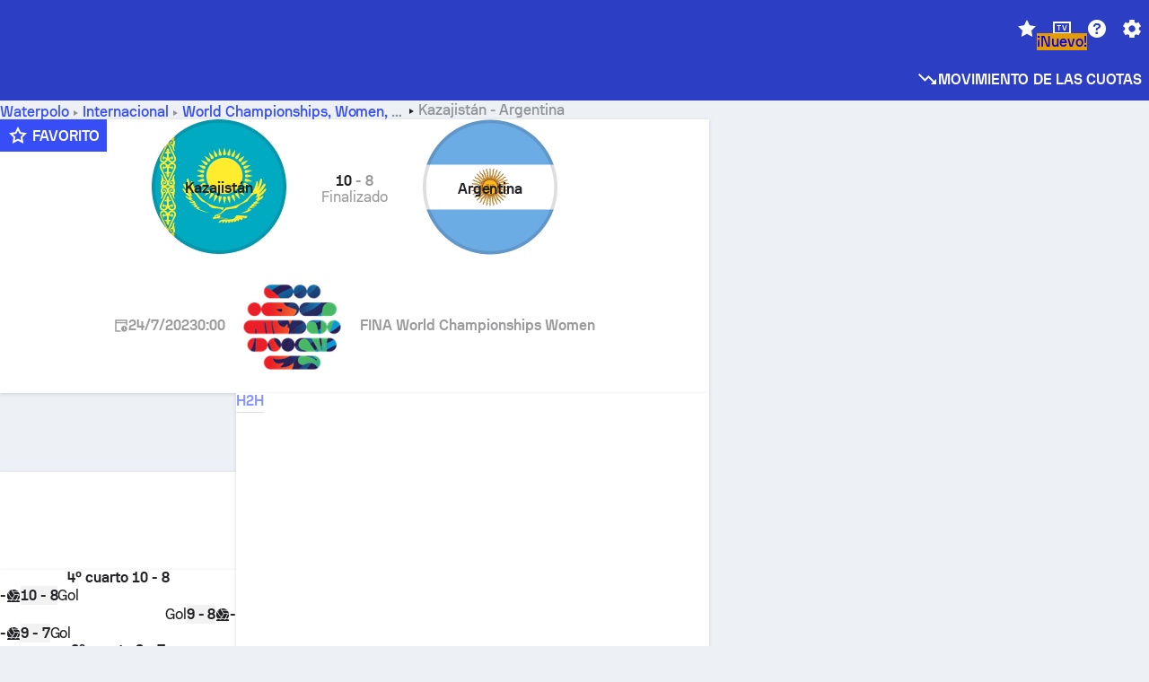

--- FILE ---
content_type: text/html; charset=utf-8
request_url: https://www.sofascore.com/es/waterpolo/match/argentina-kazakhstan/bRFbsberd
body_size: 156063
content:
<!DOCTYPE html><html lang="es" dir="ltr" translate="no"><head><meta charSet="utf-8" data-next-head=""/><meta name="viewport" content="width=device-width" data-next-head=""/><meta name="viewport" content="width=device-width, initial-scale=1, shrink-to-fit=no"/><script async="" src="https://securepubads.g.doubleclick.net/tag/js/gpt.js"></script><meta name="theme-color" media="(prefers-color-scheme: light)" content="#2c3ec4"/><meta name="theme-color" media="(prefers-color-scheme: dark)" content="#2a3543"/><link rel="icon" href="/_next/static/media/favicon.36eabe98.ico"/><meta name="author" content="Sofascore"/><meta name="apple-itunes-app" content="app-id=1176147574"/><meta name="facebook-domain-verification" content="5tm5f2wweby6ky296kp5on2vj4be6z"/><link rel="preconnect" href="https://img.sofascore.com"/><link rel="preconnect" href="https://www.google.com"/><link rel="preconnect" href="https://www.gstatic.com" crossorigin="anonymous"/><link rel="dns-prefetch" href="https://img.sofascore.com"/><link rel="dns-prefetch" href="https://www.googletagmanager.com"/><link rel="manifest" href="/static/manifest.json"/><link rel="shortcut icon" href="/_next/static/media/favicon.36eabe98.ico"/><link rel="mask-icon" href="/_next/static/media/favicon.36eabe98.ico"/><link rel="apple-touch-icon-precomposed" sizes="180x180" href="/_next/static/media/apple-icon-180x180.25727f88.png"/><link rel="apple-touch-icon-precomposed" sizes="152x152" href="/_next/static/media/apple-icon-152x152.639e0059.png"/><link rel="apple-touch-icon-precomposed" sizes="144x144" href="/_next/static/media/apple-icon-144x144.36eabe98.png"/><link rel="apple-touch-icon-precomposed" sizes="120x120" href="/_next/static/media/apple-icon-120x120.1f22126e.png"/><link rel="apple-touch-icon-precomposed" sizes="114x114" href="/_next/static/media/apple-icon-114x114.8efe1e47.png"/><link rel="apple-touch-icon-precomposed" sizes="76x76" href="/_next/static/media/apple-icon-76x76.6fe15cf7.png"/><link rel="apple-touch-icon-precomposed" sizes="72x72" href="/_next/static/media/apple-icon-72x72.c847900b.png"/><link rel="preload" href="/static/fonts/SofascoreSans/woff2/SofascoreSans-Regular.woff2" as="font" type="font/woff2" crossorigin="anonymous"/><link rel="preload" href="/static/fonts/SofascoreSans/woff2/SofascoreSans-Medium.woff2" as="font" type="font/woff2" crossorigin="anonymous"/><link rel="preload" href="/static/fonts/SofascoreSans/woff2/SofascoreSans-Bold.woff2" as="font" type="font/woff2" crossorigin="anonymous"/><link rel="alternate" hrefLang="en" href="https://www.sofascore.com/waterpolo/match/argentina-kazakhstan/bRFbsberd" data-next-head=""/><link rel="alternate" hrefLang="hr" href="https://www.sofascore.com/hr/waterpolo/match/argentina-kazakhstan/bRFbsberd" data-next-head=""/><link rel="alternate" hrefLang="sr" href="https://www.sofascore.com/sr/waterpolo/match/argentina-kazakhstan/bRFbsberd" data-next-head=""/><link rel="alternate" hrefLang="x-default" href="https://www.sofascore.com/waterpolo/match/argentina-kazakhstan/bRFbsberd" data-next-head=""/><link rel="canonical" href="https://www.sofascore.com/es/waterpolo/match/argentina-kazakhstan/bRFbsberd" data-next-head=""/><link rel="alternate" href="android-app://com.sofascore.results/https/www.sofascore.com/event/11464149" data-next-head=""/><meta property="og:image" content="https://img.sofascore.com/api/v1/event/11464149/share-image/16x9" data-next-head=""/><meta property="og:image:width" content="2130" data-next-head=""/><meta property="og:image:height" content="1200" data-next-head=""/><meta name="robots" content="noindex, nofollow" data-next-head=""/><title data-next-head="">Resultados en directo y enfrentamientos de Kazakhstan Argentina | Sofascore</title><meta name="description" content="El marcador en directo del encuentro entre Kazakhstan y Argentina comenzará el 24 jul 2023 a las 0:00 UTC  como parte del torneo World Championships, Women, Placement Round 13-16 de la categoría International." data-next-head=""/><meta name="keywords" content="Kazakhstan Argentina, livescore, marcador en vivo, sofascore, resultados, sofa score" data-next-head=""/><link rel="preload" href="/_next/static/css/03821c4da82a4718.css" as="style"/><meta name="sentry-trace" content="6e1647761eaf072f9e4f73dd292c5d53-325002aee73c61de"/><meta name="baggage" content="sentry-environment=production,sentry-release=sWW4wDwmmKYLidcZxDI8S,sentry-public_key=d693747a6bb242d9bb9cf7069fb57988,sentry-trace_id=6e1647761eaf072f9e4f73dd292c5d53"/><script>
          window['gtag_enable_tcf_support'] = true;
          window.dataLayer = window.dataLayer || [];
          window.googletag = window.googletag || { cmd: [] };
          window.adv = window.adv || { cmd: [] };
          window.sas = window.sas || { cmd: [] };
        </script><script>
          if (typeof grecaptcha === 'undefined') {
            grecaptcha = {};
          }
          grecaptcha.ready = function(cb) {
            if (typeof grecaptcha.render === 'undefined') {
              const c = '___grecaptcha_cfg';
              window[c] = window[c] || {};
              (window[c]['fns'] = window[c]['fns']||[]).push(cb);
            } else {
              cb();
            }
          }
       </script><style type="text/css">.fresnel-container{margin:0;padding:0;}
@media not all and (min-width:0px) and (max-width:478.98px){.fresnel-at-xxs{display:none!important;}}
@media not all and (min-width:479px) and (max-width:479.98px){.fresnel-at-xsMax{display:none!important;}}
@media not all and (min-width:480px) and (max-width:479.98px){.fresnel-at-xs{display:none!important;}}
@media not all and (min-width:480px) and (max-width:766.98px){.fresnel-at-xsMin{display:none!important;}}
@media not all and (min-width:767px) and (max-width:767.98px){.fresnel-at-smMax{display:none!important;}}
@media not all and (min-width:768px) and (max-width:767.98px){.fresnel-at-sm{display:none!important;}}
@media not all and (min-width:768px) and (max-width:990.98px){.fresnel-at-smMin{display:none!important;}}
@media not all and (min-width:991px) and (max-width:991.98px){.fresnel-at-mdMax{display:none!important;}}
@media not all and (min-width:992px) and (max-width:991.98px){.fresnel-at-md{display:none!important;}}
@media not all and (min-width:992px) and (max-width:1342.98px){.fresnel-at-mdMin{display:none!important;}}
@media not all and (min-width:1343px) and (max-width:1343.98px){.fresnel-at-lgMax{display:none!important;}}
@media not all and (min-width:1344px) and (max-width:1343.98px){.fresnel-at-lg{display:none!important;}}
@media not all and (min-width:1344px){.fresnel-at-lgMin{display:none!important;}}
@media not all and (max-width:478.98px){.fresnel-lessThan-xsMax{display:none!important;}}
@media not all and (max-width:479.98px){.fresnel-lessThan-xs{display:none!important;}}
@media not all and (max-width:479.98px){.fresnel-lessThan-xsMin{display:none!important;}}
@media not all and (max-width:766.98px){.fresnel-lessThan-smMax{display:none!important;}}
@media not all and (max-width:767.98px){.fresnel-lessThan-sm{display:none!important;}}
@media not all and (max-width:767.98px){.fresnel-lessThan-smMin{display:none!important;}}
@media not all and (max-width:990.98px){.fresnel-lessThan-mdMax{display:none!important;}}
@media not all and (max-width:991.98px){.fresnel-lessThan-md{display:none!important;}}
@media not all and (max-width:991.98px){.fresnel-lessThan-mdMin{display:none!important;}}
@media not all and (max-width:1342.98px){.fresnel-lessThan-lgMax{display:none!important;}}
@media not all and (max-width:1343.98px){.fresnel-lessThan-lg{display:none!important;}}
@media not all and (max-width:1343.98px){.fresnel-lessThan-lgMin{display:none!important;}}
@media not all and (min-width:479px){.fresnel-greaterThan-xxs{display:none!important;}}
@media not all and (min-width:480px){.fresnel-greaterThan-xsMax{display:none!important;}}
@media not all and (min-width:480px){.fresnel-greaterThan-xs{display:none!important;}}
@media not all and (min-width:767px){.fresnel-greaterThan-xsMin{display:none!important;}}
@media not all and (min-width:768px){.fresnel-greaterThan-smMax{display:none!important;}}
@media not all and (min-width:768px){.fresnel-greaterThan-sm{display:none!important;}}
@media not all and (min-width:991px){.fresnel-greaterThan-smMin{display:none!important;}}
@media not all and (min-width:992px){.fresnel-greaterThan-mdMax{display:none!important;}}
@media not all and (min-width:992px){.fresnel-greaterThan-md{display:none!important;}}
@media not all and (min-width:1343px){.fresnel-greaterThan-mdMin{display:none!important;}}
@media not all and (min-width:1344px){.fresnel-greaterThan-lgMax{display:none!important;}}
@media not all and (min-width:1344px){.fresnel-greaterThan-lg{display:none!important;}}
@media not all and (min-width:0px){.fresnel-greaterThanOrEqual-xxs{display:none!important;}}
@media not all and (min-width:479px){.fresnel-greaterThanOrEqual-xsMax{display:none!important;}}
@media not all and (min-width:480px){.fresnel-greaterThanOrEqual-xs{display:none!important;}}
@media not all and (min-width:480px){.fresnel-greaterThanOrEqual-xsMin{display:none!important;}}
@media not all and (min-width:767px){.fresnel-greaterThanOrEqual-smMax{display:none!important;}}
@media not all and (min-width:768px){.fresnel-greaterThanOrEqual-sm{display:none!important;}}
@media not all and (min-width:768px){.fresnel-greaterThanOrEqual-smMin{display:none!important;}}
@media not all and (min-width:991px){.fresnel-greaterThanOrEqual-mdMax{display:none!important;}}
@media not all and (min-width:992px){.fresnel-greaterThanOrEqual-md{display:none!important;}}
@media not all and (min-width:992px){.fresnel-greaterThanOrEqual-mdMin{display:none!important;}}
@media not all and (min-width:1343px){.fresnel-greaterThanOrEqual-lgMax{display:none!important;}}
@media not all and (min-width:1344px){.fresnel-greaterThanOrEqual-lg{display:none!important;}}
@media not all and (min-width:1344px){.fresnel-greaterThanOrEqual-lgMin{display:none!important;}}
@media not all and (min-width:0px) and (max-width:478.98px){.fresnel-between-xxs-xsMax{display:none!important;}}
@media not all and (min-width:0px) and (max-width:479.98px){.fresnel-between-xxs-xs{display:none!important;}}
@media not all and (min-width:0px) and (max-width:479.98px){.fresnel-between-xxs-xsMin{display:none!important;}}
@media not all and (min-width:0px) and (max-width:766.98px){.fresnel-between-xxs-smMax{display:none!important;}}
@media not all and (min-width:0px) and (max-width:767.98px){.fresnel-between-xxs-sm{display:none!important;}}
@media not all and (min-width:0px) and (max-width:767.98px){.fresnel-between-xxs-smMin{display:none!important;}}
@media not all and (min-width:0px) and (max-width:990.98px){.fresnel-between-xxs-mdMax{display:none!important;}}
@media not all and (min-width:0px) and (max-width:991.98px){.fresnel-between-xxs-md{display:none!important;}}
@media not all and (min-width:0px) and (max-width:991.98px){.fresnel-between-xxs-mdMin{display:none!important;}}
@media not all and (min-width:0px) and (max-width:1342.98px){.fresnel-between-xxs-lgMax{display:none!important;}}
@media not all and (min-width:0px) and (max-width:1343.98px){.fresnel-between-xxs-lg{display:none!important;}}
@media not all and (min-width:0px) and (max-width:1343.98px){.fresnel-between-xxs-lgMin{display:none!important;}}
@media not all and (min-width:479px) and (max-width:479.98px){.fresnel-between-xsMax-xs{display:none!important;}}
@media not all and (min-width:479px) and (max-width:479.98px){.fresnel-between-xsMax-xsMin{display:none!important;}}
@media not all and (min-width:479px) and (max-width:766.98px){.fresnel-between-xsMax-smMax{display:none!important;}}
@media not all and (min-width:479px) and (max-width:767.98px){.fresnel-between-xsMax-sm{display:none!important;}}
@media not all and (min-width:479px) and (max-width:767.98px){.fresnel-between-xsMax-smMin{display:none!important;}}
@media not all and (min-width:479px) and (max-width:990.98px){.fresnel-between-xsMax-mdMax{display:none!important;}}
@media not all and (min-width:479px) and (max-width:991.98px){.fresnel-between-xsMax-md{display:none!important;}}
@media not all and (min-width:479px) and (max-width:991.98px){.fresnel-between-xsMax-mdMin{display:none!important;}}
@media not all and (min-width:479px) and (max-width:1342.98px){.fresnel-between-xsMax-lgMax{display:none!important;}}
@media not all and (min-width:479px) and (max-width:1343.98px){.fresnel-between-xsMax-lg{display:none!important;}}
@media not all and (min-width:479px) and (max-width:1343.98px){.fresnel-between-xsMax-lgMin{display:none!important;}}
@media not all and (min-width:480px) and (max-width:479.98px){.fresnel-between-xs-xsMin{display:none!important;}}
@media not all and (min-width:480px) and (max-width:766.98px){.fresnel-between-xs-smMax{display:none!important;}}
@media not all and (min-width:480px) and (max-width:767.98px){.fresnel-between-xs-sm{display:none!important;}}
@media not all and (min-width:480px) and (max-width:767.98px){.fresnel-between-xs-smMin{display:none!important;}}
@media not all and (min-width:480px) and (max-width:990.98px){.fresnel-between-xs-mdMax{display:none!important;}}
@media not all and (min-width:480px) and (max-width:991.98px){.fresnel-between-xs-md{display:none!important;}}
@media not all and (min-width:480px) and (max-width:991.98px){.fresnel-between-xs-mdMin{display:none!important;}}
@media not all and (min-width:480px) and (max-width:1342.98px){.fresnel-between-xs-lgMax{display:none!important;}}
@media not all and (min-width:480px) and (max-width:1343.98px){.fresnel-between-xs-lg{display:none!important;}}
@media not all and (min-width:480px) and (max-width:1343.98px){.fresnel-between-xs-lgMin{display:none!important;}}
@media not all and (min-width:480px) and (max-width:766.98px){.fresnel-between-xsMin-smMax{display:none!important;}}
@media not all and (min-width:480px) and (max-width:767.98px){.fresnel-between-xsMin-sm{display:none!important;}}
@media not all and (min-width:480px) and (max-width:767.98px){.fresnel-between-xsMin-smMin{display:none!important;}}
@media not all and (min-width:480px) and (max-width:990.98px){.fresnel-between-xsMin-mdMax{display:none!important;}}
@media not all and (min-width:480px) and (max-width:991.98px){.fresnel-between-xsMin-md{display:none!important;}}
@media not all and (min-width:480px) and (max-width:991.98px){.fresnel-between-xsMin-mdMin{display:none!important;}}
@media not all and (min-width:480px) and (max-width:1342.98px){.fresnel-between-xsMin-lgMax{display:none!important;}}
@media not all and (min-width:480px) and (max-width:1343.98px){.fresnel-between-xsMin-lg{display:none!important;}}
@media not all and (min-width:480px) and (max-width:1343.98px){.fresnel-between-xsMin-lgMin{display:none!important;}}
@media not all and (min-width:767px) and (max-width:767.98px){.fresnel-between-smMax-sm{display:none!important;}}
@media not all and (min-width:767px) and (max-width:767.98px){.fresnel-between-smMax-smMin{display:none!important;}}
@media not all and (min-width:767px) and (max-width:990.98px){.fresnel-between-smMax-mdMax{display:none!important;}}
@media not all and (min-width:767px) and (max-width:991.98px){.fresnel-between-smMax-md{display:none!important;}}
@media not all and (min-width:767px) and (max-width:991.98px){.fresnel-between-smMax-mdMin{display:none!important;}}
@media not all and (min-width:767px) and (max-width:1342.98px){.fresnel-between-smMax-lgMax{display:none!important;}}
@media not all and (min-width:767px) and (max-width:1343.98px){.fresnel-between-smMax-lg{display:none!important;}}
@media not all and (min-width:767px) and (max-width:1343.98px){.fresnel-between-smMax-lgMin{display:none!important;}}
@media not all and (min-width:768px) and (max-width:767.98px){.fresnel-between-sm-smMin{display:none!important;}}
@media not all and (min-width:768px) and (max-width:990.98px){.fresnel-between-sm-mdMax{display:none!important;}}
@media not all and (min-width:768px) and (max-width:991.98px){.fresnel-between-sm-md{display:none!important;}}
@media not all and (min-width:768px) and (max-width:991.98px){.fresnel-between-sm-mdMin{display:none!important;}}
@media not all and (min-width:768px) and (max-width:1342.98px){.fresnel-between-sm-lgMax{display:none!important;}}
@media not all and (min-width:768px) and (max-width:1343.98px){.fresnel-between-sm-lg{display:none!important;}}
@media not all and (min-width:768px) and (max-width:1343.98px){.fresnel-between-sm-lgMin{display:none!important;}}
@media not all and (min-width:768px) and (max-width:990.98px){.fresnel-between-smMin-mdMax{display:none!important;}}
@media not all and (min-width:768px) and (max-width:991.98px){.fresnel-between-smMin-md{display:none!important;}}
@media not all and (min-width:768px) and (max-width:991.98px){.fresnel-between-smMin-mdMin{display:none!important;}}
@media not all and (min-width:768px) and (max-width:1342.98px){.fresnel-between-smMin-lgMax{display:none!important;}}
@media not all and (min-width:768px) and (max-width:1343.98px){.fresnel-between-smMin-lg{display:none!important;}}
@media not all and (min-width:768px) and (max-width:1343.98px){.fresnel-between-smMin-lgMin{display:none!important;}}
@media not all and (min-width:991px) and (max-width:991.98px){.fresnel-between-mdMax-md{display:none!important;}}
@media not all and (min-width:991px) and (max-width:991.98px){.fresnel-between-mdMax-mdMin{display:none!important;}}
@media not all and (min-width:991px) and (max-width:1342.98px){.fresnel-between-mdMax-lgMax{display:none!important;}}
@media not all and (min-width:991px) and (max-width:1343.98px){.fresnel-between-mdMax-lg{display:none!important;}}
@media not all and (min-width:991px) and (max-width:1343.98px){.fresnel-between-mdMax-lgMin{display:none!important;}}
@media not all and (min-width:992px) and (max-width:991.98px){.fresnel-between-md-mdMin{display:none!important;}}
@media not all and (min-width:992px) and (max-width:1342.98px){.fresnel-between-md-lgMax{display:none!important;}}
@media not all and (min-width:992px) and (max-width:1343.98px){.fresnel-between-md-lg{display:none!important;}}
@media not all and (min-width:992px) and (max-width:1343.98px){.fresnel-between-md-lgMin{display:none!important;}}
@media not all and (min-width:992px) and (max-width:1342.98px){.fresnel-between-mdMin-lgMax{display:none!important;}}
@media not all and (min-width:992px) and (max-width:1343.98px){.fresnel-between-mdMin-lg{display:none!important;}}
@media not all and (min-width:992px) and (max-width:1343.98px){.fresnel-between-mdMin-lgMin{display:none!important;}}
@media not all and (min-width:1343px) and (max-width:1343.98px){.fresnel-between-lgMax-lg{display:none!important;}}
@media not all and (min-width:1343px) and (max-width:1343.98px){.fresnel-between-lgMax-lgMin{display:none!important;}}
@media not all and (min-width:1344px) and (max-width:1343.98px){.fresnel-between-lg-lgMin{display:none!important;}}</style><script>
        (function () {
          function applyTheme(theme) {
            for (let key in theme) {
              document.documentElement.style.setProperty(key, theme[key]);
            }
          }

          var persistedTheme = localStorage.getItem('sofa.theme');

          var light = {"--primary-default":"#374df5","--primary-variant":"#2c3ec4","--primary-highlight":"rgba(55, 77, 245, 0.15)","--primary-hover":"hsl(233, 90.5%, 63.8%)","--primary-selected":"hsl(233, 90.5%, 53.8%)","--secondary-default":"#0bb32a","--secondary-variant":"#08861f","--secondary-highlight":"rgba(11, 179, 42, 0.15)","--secondary-hover":"hsl(131, 88.4%, 42.3%)","--secondary-selected":"hsl(131, 88.4%, 32.3%)","--tertiary-default":"rgba(202, 194, 133, 1)","--tertiary-variant":"rgba(157, 150, 94, 1)","--tertiary-highlight":"rgba(202, 194, 133, 0.15)","--neutral-default":"#a4a9b3","--neutral-variant":"#51565f","--neutral-highlight":"#e8ecf3","--on-color-primary":"#ffffff","--on-color-secondary":"rgba(255, 255, 255, 0.6)","--on-color-highlight-nLv1":"rgba(255, 255, 255, 0.2)","--on-color-highlight-nLv2":"rgba(255, 255, 255, 0.1)","--on-color-default":"#ffffff","--on-color-hover":"#e6e6e6","--on-color-selected":"#cccccc","--surface-s0":"#edf1f6","--surface-s1":"#ffffff","--surface-s2":"rgba(229, 233, 239, 0.5)","--surface-sp":"#ffffff","--surface-t":"#222226","--on-surface-nLv1":"#222226","--on-surface-nLv2":"rgba(34, 34, 38, 0.7)","--on-surface-nLv3":"rgba(34, 34, 38, 0.45)","--on-surface-nLv4":"rgba(34, 34, 38, 0.15)","--on-surface-nLv5":"rgba(34, 34, 38, 0.06)","--error-default":"#c7361f","--error-hover":"#dd3c23","--error-selected":"#b1301c","--alert-default":"#c7921f","--alert-hover":"#dda223","--alert-selected":"#b1821c","--success-default":"#15b168","--success-hover":"#18c876","--success-selected":"#129a5b","--effect-elevation1":"rgba(34, 34, 38, 0.16)","--effect-elevation2":"rgba(34, 34, 38, 0.16)","--effect-elevation3":"rgba(34, 34, 38, 0.16)","--overlay-darken1":"rgba(0, 0, 0, 0.25)","--overlay-darken2":"rgba(0, 0, 0, 0.5)","--overlay-darken3":"rgba(0, 0, 0, 0.65)","--sofa-singles-live":"#cb1818","--sofa-singles-value":"#e59c03","--sofa-singles-liveHighlight":"rgba(203, 24, 24, 0.1)","--sofa-singles-crowdsourcingLive":"#ff109f","--sofa-singles-crowdsourcingLiveHighlight":"rgba(255, 16, 159, 0.1)","--score-rating-s00":"#a4a9b3","--score-rating-s10":"#dc0c00","--score-rating-s60":"#ed7e07","--score-rating-s65":"#d9af00","--score-rating-s70":"#00c424","--score-rating-s80":"#00adc4","--score-rating-s90":"#374df5","--playoffs-promotion-to-x":"#26943b","--playoffs-promotion-to-x-playoff":"#49cb40","--playoffs-promotion-to-y":"#0056a3","--playoffs-promotion-to-y-playoff":"#0a8dff","--playoffs-promotion-to-z":"#016565","--playoffs-promotion-to-z-playoff":"#018e8d","--playoffs-promotion-to-z-playoff-secondary":"#01b7b6","--playoffs-promotion-to-relegation":"#c1262d","--playoffs-promotion-to-relegation-playoff":"#fea500","--player-position-forward":"#cb1818","--player-position-midfield":"#0bb32a","--player-position-defender":"#374df5","--player-position-goalkeeper":"#e59c03","--heatmap-hm1":"#cbedbf","--heatmap-hm2":"#d5eb86","--heatmap-hm3":"#fffc20","--heatmap-hm4":"#ff8111","--heatmap-hm5":"#ff1f1f","--stage-sports-dtm":"#011c47","--stage-sports-formula1":"#dc351e","--stage-sports-formulaE":"#04afe7","--stage-sports-indycar":"#c61e36","--stage-sports-moto2":"#84273a","--stage-sports-moto3":"#832639","--stage-sports-motoGP":"#3b3536","--stage-sports-nascar":"#007ac2","--stage-sports-superbike":"#bd1f23","--stage-sports-wrc":"#7bad26","--stage-sports-cycling":"#0162af","--stage-sports-generic":"#03af37","--graphics-terrain-football":"#cbedbf","--graphics-terrain-basketball":"#f8d496","--graphics-terrain-dark":"#19191c","--graphics-terrain-footballPale":"#f5fbf2","--graphics-terrain-basketballPale":"#fef6ea","--graphics-terrain-footballLineups":"#3c8063","--terrain-harcourtIndoor":"#30b8ab","--terrain-hardcourtOutdoor":"#5143cc","--terrain-grass":"#62bd40","--terrain-clay":"#eb9a44","--terrain-default":"#808080","--tournaments-wta":"#a42090","--social-twitter":"#00acee","--social-facebook":"#0865FE","--social-apple":"#000000","--social-huawei-symbol":"#CE0E2D","--social-huawei-text":"#262729","--cricket-neutral":"#a4a9b3","--cricket-singleRuns":"#6aac44","--cricket-firstCircleRuns":"#4d82a1","--cricket-secondCircleRuns":"#98458c","--cricket-wicketsDown":"#b8483c","--cricket-errorsAndMistakes":"#be9b3c","--cricket-cricketTerrain":"#cbedbf","--cricket-cricketTerrainSecondary":"#166534","--cricket-dsr":"#5a539c","--sentiment-positive":"#0bb32a","--sentiment-positive-highlight":"rgba(11, 179, 42, 0.25)","--sentiment-negative":"#cb1818","--sentiment-negative-highlight":"rgba(203, 24, 24, 0.25)","--header-default":"#2c3ec4","--mma-red-default":"#ce153a","--mma-red-highlight":"rgba(206, 21, 58, 0.15)","--mma-blue-default":"#1258df","--mma-blue-highlight":"rgba(18, 88, 223, 0.15)","--football-shotmap-home-idle":"#05660f","--football-shotmap-home-selectedHover":"#0bb32a","--football-shotmap-away-idle":"#064683","--football-shotmap-away-selectedHover":"#374df5","--tennis-tournaments-2000":"#3A66AC","--tennis-tournaments-1000":"#D1B04E","--tennis-tournaments-500":"#848E95","--tennis-tournaments-250":"#00AFF0","--hockey-shotmap-shot-background":"#ffffff80","--editor-pink":"#FF407F","--editor-pink-highlight":"rgba(255, 64, 127, 0.15)"};
          var dark = {"--primary-default":"#7a84ff","--primary-variant":"#000000","--primary-highlight":"rgba(122, 132, 255, 0.25)","--primary-hover":"hsl(235, 100.0%, 78.9%)","--primary-selected":"hsl(235, 100.0%, 68.9%)","--secondary-default":"#46c252","--secondary-variant":"#03692a","--secondary-highlight":"rgba(70, 194, 82, 0.25)","--secondary-hover":"hsl(126, 50.4%, 56.8%)","--secondary-selected":"hsl(126, 50.4%, 46.8%)","--tertiary-default":"rgba(168, 161, 110, 1)","--tertiary-variant":"rgba(130, 124, 77, 1)","--tertiary-highlight":"rgba(168, 161 110, 0.15)","--neutral-default":"#a4a9b3","--neutral-variant":"#BCC2CF","--neutral-highlight":"rgba(54, 63, 83, 0.5)","--on-color-primary":"#FCFCFE","--on-color-secondary":"rgba(255, 255, 255, 0.6)","--on-color-highlight-nLv1":"rgba(255, 255, 255, 0.25)","--on-color-highlight-nLv2":"rgba(255, 255, 255, 0.1)","--on-color-default":"#ffffff","--on-color-hover":"#ffffff","--on-color-selected":"#f2f2f2","--surface-s0":"#000000","--surface-s1":"#171C1F","--surface-s2":"rgba(0, 0, 0, 0.5)","--surface-sp":"#272C32","--surface-t":"#ECEDEF","--on-surface-nLv1":"#ECEDEF","--on-surface-nLv2":"rgba(255, 255, 255, 0.75)","--on-surface-nLv3":"rgba(255, 255, 255, 0.5)","--on-surface-nLv4":"rgba(255, 255, 255, 0.15)","--on-surface-nLv5":"rgba(255, 255, 255, 0.08)","--error-default":"#e35c47","--error-hover":"#e66f5d","--error-selected":"#e04831","--alert-default":"#dbaa3f","--alert-hover":"#dfb355","--alert-selected":"#d7a02a","--success-default":"#39b57a","--success-hover":"#44c486","--success-selected":"#33a26c","--effect-elevation1":"rgba(0, 0, 0, 0.24)","--effect-elevation2":"rgba(0, 0, 0, 0.40)","--effect-elevation3":"rgba(0, 0, 0, 0.48)","--overlay-darken1":"rgba(0, 0, 0, 0.25)","--overlay-darken2":"rgba(0, 0, 0, 0.5)","--overlay-darken3":"rgba(0, 0, 0, 0.65)","--sofa-singles-live":"#e73b3b","--sofa-singles-value":"#e8b345","--sofa-singles-liveHighlight":"rgba(231, 59, 59, 0.2)","--sofa-singles-crowdsourcingLive":"#ff109f","--sofa-singles-crowdsourcingLiveHighlight":"rgba(255, 16, 159, 0.1)","--score-rating-s00":"#a4a9b3","--score-rating-s10":"#dc0c00","--score-rating-s60":"#ed7e07","--score-rating-s65":"#d9af00","--score-rating-s70":"#00c424","--score-rating-s80":"#00adc4","--score-rating-s90":"#374df5","--playoffs-promotion-to-x":"#3bb552","--playoffs-promotion-to-x-playoff":"#80ea79","--playoffs-promotion-to-y":"#288eea","--playoffs-promotion-to-y-playoff":"#8fcbff","--playoffs-promotion-to-z":"#2f9d9d","--playoffs-promotion-to-z-playoff":"#0ad8d8","--playoffs-promotion-to-z-playoff-secondary":"#befefe","--playoffs-promotion-to-relegation":"#ef5158","--playoffs-promotion-to-relegation-playoff":"#ffb936","--player-position-forward":"#e73b3b","--player-position-midfield":"#1eb85d","--player-position-defender":"#4b9def","--player-position-goalkeeper":"#e8b345","--heatmap-hm1":"#446c46","--heatmap-hm2":"#7d943c","--heatmap-hm3":"#ffd630","--heatmap-hm4":"#f0802b","--heatmap-hm5":"#f03530","--stage-sports-dtm":"#011c47","--stage-sports-formula1":"#dc351e","--stage-sports-formulaE":"#04afe7","--stage-sports-indycar":"#c61e36","--stage-sports-moto2":"#84273a","--stage-sports-moto3":"#832639","--stage-sports-motoGP":"#3b3536","--stage-sports-nascar":"#007ac2","--stage-sports-superbike":"#bd1f23","--stage-sports-wrc":"#7bad26","--stage-sports-cycling":"#0162af","--stage-sports-generic":"#03af37","--graphics-terrain-football":"#446c46","--graphics-terrain-basketball":"#a38a5e","--graphics-terrain-dark":"#0c0c0d","--graphics-terrain-footballPale":"#1d2c29","--graphics-terrain-basketballPale":"#31312e","--graphics-terrain-footballLineups":"#171c1f","--terrain-harcourtIndoor":"#6ee4d9","--terrain-hardcourtOutdoor":"#a59bf5","--terrain-grass":"#488331","--terrain-clay":"#a06b32","--terrain-default":"#808080","--tournaments-wta":"#db5cc7","--social-twitter":"#00acee","--social-facebook":"#ECEDEF","--social-apple":"#ECEDEF","--social-huawei-symbol":"#ECEDEF","--social-huawei-text":"#ECEDEF","--cricket-neutral":"#828ba1","--cricket-singleRuns":"#6aac44","--cricket-firstCircleRuns":"#4d82a1","--cricket-secondCircleRuns":"#98458c","--cricket-wicketsDown":"#b8483c","--cricket-errorsAndMistakes":"#be9b3c","--cricket-cricketTerrain":"#9ccf8a","--cricket-cricketTerrainSecondary":"#166534","--cricket-dsr":"#5a539c","--sentiment-positive":"#46c252","--sentiment-positive-highlight":"rgba(70, 194, 82, 0.25)","--sentiment-negative":"#e73b3b","--sentiment-negative-highlight":"rgba(231, 59, 59, 0.25)","--header-default":"#111517","--mma-red-default":"#de4e6b","--mma-red-highlight":"rgba(222, 78, 107, 0.25)","--mma-blue-default":"#467ce5","--mma-blue-highlight":"rgba(70, 124, 229, 0.25)","--football-shotmap-home-idle":"#0b5a13","--football-shotmap-home-selectedHover":"#46c252","--football-shotmap-away-idle":"#2c3596","--football-shotmap-away-selectedHover":"#7a84ff","--tennis-tournaments-2000":"#3A66AC","--tennis-tournaments-1000":"#D1B04E","--tennis-tournaments-500":"#848E95","--tennis-tournaments-250":"#00AFF0","--hockey-shotmap-shot-background":"#ffffff33","--editor-pink":"#FF7DA8","--editor-pink-highlight":"rgba(255, 64, 127, 0.15)"};

          var themes = { light, dark };

          

          var theme = 'auto';
          var prefersDark = window.matchMedia('(prefers-color-scheme: dark)').matches;

          if (persistedTheme) {
            try {
              var parsed = JSON.parse(persistedTheme);
              if(parsed.theme === 'amoled') {
                parsed.theme = 'dark';
              }
              theme = parsed.theme || theme;
            } catch {
              console.error('Invalid theme shape.');
            }
          }

          var toApply;
          if (theme === 'auto') {
            toApply = prefersDark ? 'dark' : 'light';
          } else {
            toApply = theme;
          }

          try {
            window.localStorage.setItem('sofa.theme',JSON.stringify({theme:theme}));
          } catch {
            console.error('Locale Storage is full.');
          }

          document.documentElement.classList.add(toApply);
          applyTheme(themes[toApply]);
        })();</script><script type="application/ld+json" data-next-head="">{"@context":"https://schema.org","@type":"BreadcrumbList","itemListElement":[{"@type":"ListItem","position":1,"name":"Waterpolo","item":"https://www.sofascore.com/es/waterpolo"},{"@type":"ListItem","position":2,"name":"Internacional","item":"https://www.sofascore.com/es/waterpolo/international"},{"@type":"ListItem","position":3,"name":"FINA World Championships Women","item":"https://www.sofascore.com/es/torneo/waterpolo/international/world-championship-women/2106"},{"@type":"ListItem","position":4,"name":"Kazakhstan - Argentina"}]}</script><script type="application/ld+json" data-next-head="">{"@context":"https://schema.org","@type":"SportsEvent","name":"Kazakhstan vs Argentina","eventStatus":"EventScheduled","description":"FINA World Championships Women 2023","homeTeam":{"@type":"SportsTeam","sport":"Waterpolo","name":"Kazakhstan","logo":"https://img.sofascore.com/api/v1/team/202101/image","url":"https://www.sofascore.com/team/waterpolo/kazakhstan/202101"},"awayTeam":{"@type":"SportsTeam","sport":"Waterpolo","name":"Argentina","logo":"https://img.sofascore.com/api/v1/team/417701/image","url":"https://www.sofascore.com/team/waterpolo/argentina/417701"},"startDate":"2023-07-24T00:00:00.000Z","sport":"Waterpolo"}</script><link rel="stylesheet" href="/_next/static/css/03821c4da82a4718.css" data-n-g=""/><noscript data-n-css=""></noscript><script defer="" noModule="" src="/_next/static/chunks/polyfills-42372ed130431b0a.js"></script><script defer="" src="/_next/static/chunks/29326.9e7ebb54614a8b4c.js"></script><script defer="" src="/_next/static/chunks/86819.b701eb9aac5333f0.js"></script><script defer="" src="/_next/static/chunks/93299.495eddcc62456619.js"></script><script defer="" src="/_next/static/chunks/34331.fd802a0ef8ccb011.js"></script><script defer="" src="/_next/static/chunks/36252.97a6054a71f57f59.js"></script><script defer="" src="/_next/static/chunks/14767.19573c8df8e581cb.js"></script><script defer="" src="/_next/static/chunks/2266.4baba69db47df585.js"></script><script defer="" src="/_next/static/chunks/88561.cbe300c394cc182f.js"></script><script defer="" src="/_next/static/chunks/49533.1623a4b63a185f04.js"></script><script defer="" src="/_next/static/chunks/21227.964670ecf879514a.js"></script><script defer="" src="/_next/static/chunks/30418.e0b6a79ecdc2f19c.js"></script><script defer="" src="/_next/static/chunks/61880.1f483d64fc3915d1.js"></script><script defer="" src="/_next/static/chunks/17132.734f7331382554db.js"></script><script defer="" src="/_next/static/chunks/55798.bc8518dccfd800ee.js"></script><script defer="" src="/_next/static/chunks/36978.3703c0df6b1f4a83.js"></script><script defer="" src="/_next/static/chunks/64162.712b1c3f6f843dbd.js"></script><script defer="" src="/_next/static/chunks/56221.6bdb580b2a980733.js"></script><script defer="" src="/_next/static/chunks/79058.ac23cc7f60527ef3.js"></script><script defer="" src="/_next/static/chunks/62192.0f23d7cd055fbd9d.js"></script><script defer="" src="/_next/static/chunks/28355.2df0cc2624381946.js"></script><script src="/_next/static/chunks/webpack-4d551fabcf56cde5.js" defer=""></script><script src="/_next/static/chunks/framework-a8c9674a7c50b22f.js" defer=""></script><script src="/_next/static/chunks/main-020ff7a0dfa79e3a.js" defer=""></script><script src="/_next/static/chunks/pages/_app-b97b2283146f0cdc.js" defer=""></script><script src="/_next/static/chunks/14092-f8d92b8eedd494c1.js" defer=""></script><script src="/_next/static/chunks/28446-08caf10013fbb1d8.js" defer=""></script><script src="/_next/static/chunks/33854-b1405b1353b98068.js" defer=""></script><script src="/_next/static/chunks/58860-7a7a351931890f60.js" defer=""></script><script src="/_next/static/chunks/41164-557645164de57e6c.js" defer=""></script><script src="/_next/static/chunks/25274-b97ce3adcb4bcd78.js" defer=""></script><script src="/_next/static/chunks/31702-20ac358cba1e565c.js" defer=""></script><script src="/_next/static/chunks/61392-075394bc2a453f2a.js" defer=""></script><script src="/_next/static/chunks/19268-887aeebf98c3d2a5.js" defer=""></script><script src="/_next/static/chunks/36678-da85625b242aa3d2.js" defer=""></script><script src="/_next/static/chunks/93785-d35bf715b478e351.js" defer=""></script><script src="/_next/static/chunks/1800-bdffc4a17aa7aba9.js" defer=""></script><script src="/_next/static/chunks/54246-2d06c06bd6debed9.js" defer=""></script><script src="/_next/static/chunks/78061-8737a30f88895192.js" defer=""></script><script src="/_next/static/chunks/81826-2b0be730889bdeb5.js" defer=""></script><script src="/_next/static/chunks/86795-58bc81a1cc252341.js" defer=""></script><script src="/_next/static/chunks/24649-f1d348789a3718a4.js" defer=""></script><script src="/_next/static/chunks/36701-9369ee462e797422.js" defer=""></script><script src="/_next/static/chunks/88620-dfe9a03825fad113.js" defer=""></script><script src="/_next/static/chunks/25752-f433a287c4c861c0.js" defer=""></script><script src="/_next/static/chunks/49191-f2b6fabe3a1c75e7.js" defer=""></script><script src="/_next/static/chunks/32660-a1959cf860726d0f.js" defer=""></script><script src="/_next/static/chunks/10533-5dfbcaa438abe09a.js" defer=""></script><script src="/_next/static/chunks/66232-c7391b9fea854d81.js" defer=""></script><script src="/_next/static/chunks/28105-92d3155eaa11cc4f.js" defer=""></script><script src="/_next/static/chunks/66022-48334541231fa874.js" defer=""></script><script src="/_next/static/chunks/54119-3cfae2c1a317270c.js" defer=""></script><script src="/_next/static/chunks/78498-caa53adc1765ddf3.js" defer=""></script><script src="/_next/static/chunks/82031-0a10fe43238bcd08.js" defer=""></script><script src="/_next/static/chunks/80518-96867fa8cf22f38f.js" defer=""></script><script src="/_next/static/chunks/29695-1ae65211b766b8ad.js" defer=""></script><script src="/_next/static/chunks/34529-41358f760bb1882c.js" defer=""></script><script src="/_next/static/chunks/pages/event-f258f672f9b980a3.js" defer=""></script><script src="/_next/static/sWW4wDwmmKYLidcZxDI8S/_buildManifest.js" defer=""></script><script src="/_next/static/sWW4wDwmmKYLidcZxDI8S/_ssgManifest.js" defer=""></script><style data-styled="" data-styled-version="5.3.11">html{line-height:1.15;-webkit-text-size-adjust:100%;}/*!sc*/
body{margin:0;}/*!sc*/
main{display:block;}/*!sc*/
h1{font-size:2em;margin:0.67em 0;}/*!sc*/
hr{box-sizing:content-box;height:0;overflow:visible;}/*!sc*/
pre{font-family:monospace,monospace;font-size:1em;}/*!sc*/
a{background-color:transparent;}/*!sc*/
abbr[title]{border-bottom:none;-webkit-text-decoration:underline;text-decoration:underline;-webkit-text-decoration:underline dotted;text-decoration:underline dotted;}/*!sc*/
b,strong{font-weight:bolder;}/*!sc*/
code,kbd,samp{font-family:monospace,monospace;font-size:1em;}/*!sc*/
small{font-size:80%;}/*!sc*/
sub,sup{font-size:75%;line-height:0;position:relative;vertical-align:baseline;}/*!sc*/
sub{bottom:-0.25em;}/*!sc*/
sup{top:-0.5em;}/*!sc*/
img{border-style:none;}/*!sc*/
button,input,optgroup,select,textarea{font-family:inherit;font-size:100%;line-height:1.15;margin:0;}/*!sc*/
button,input{overflow:visible;}/*!sc*/
button,select{text-transform:none;}/*!sc*/
button,[type="button"],[type="reset"],[type="submit"]{-webkit-appearance:button;}/*!sc*/
button::-moz-focus-inner,[type="button"]::-moz-focus-inner,[type="reset"]::-moz-focus-inner,[type="submit"]::-moz-focus-inner{border-style:none;padding:0;}/*!sc*/
button:-moz-focusring,[type="button"]:-moz-focusring,[type="reset"]:-moz-focusring,[type="submit"]:-moz-focusring{outline:1px dotted ButtonText;}/*!sc*/
fieldset{padding:0.35em 0.75em 0.625em;}/*!sc*/
legend{box-sizing:border-box;color:inherit;display:table;max-width:100%;padding:0;white-space:normal;}/*!sc*/
progress{vertical-align:baseline;}/*!sc*/
textarea{overflow:auto;}/*!sc*/
[type="checkbox"],[type="radio"]{box-sizing:border-box;padding:0;}/*!sc*/
[type="number"]::-webkit-inner-spin-button,[type="number"]::-webkit-outer-spin-button{height:auto;}/*!sc*/
[type="search"]{-webkit-appearance:textfield;outline-offset:-2px;}/*!sc*/
[type="search"]::-webkit-search-decoration{-webkit-appearance:none;}/*!sc*/
::-webkit-file-upload-button{-webkit-appearance:button;font:inherit;}/*!sc*/
details{display:block;}/*!sc*/
summary{display:list-item;}/*!sc*/
template{display:none;}/*!sc*/
[hidden]{display:none;}/*!sc*/
data-styled.g1[id="sc-global-ecVvVt1"]{content:"sc-global-ecVvVt1,"}/*!sc*/
body{overflow-x:hidden;width:100%;-webkit-font-smoothing:antialiased;-moz-osx-font-smoothing:grayscale;font-family:'Sofascore Sans','Arial Unicode MS',-apple-system,BlinkMacSystemFont,Segoe UI,Helvetica,Arial,sans-serif,Apple Color Emoji,Segoe UI Emoji,Segoe UI Symbol;font-weight:400;color:var(--on-surface-nLv1);background-color:var(--surface-s0);font-feature-settings:"kern" 1;font-kerning:normal;}/*!sc*/
h1,h2,h3,h4,h5,h6{font-weight:500;}/*!sc*/
h3.h-center{background-color:var(--surface-s0);border-radius:4px;overflow:hidden;font-size:15px;text-align:center;text-transform:uppercase;padding:8px 0;margin:0;}/*!sc*/
a{-webkit-text-decoration:none;text-decoration:none;}/*!sc*/
svg{vertical-align:top;}/*!sc*/
*{box-sizing:border-box;}/*!sc*/
button{border:none;background:none;font-family:'Sofascore Sans','Arial Unicode MS',-apple-system,BlinkMacSystemFont,Segoe UI,Helvetica,Arial,sans-serif,Apple Color Emoji,Segoe UI Emoji,Segoe UI Symbol;}/*!sc*/
hr{margin:12px 0;padding:0;border:none;border-bottom:1px solid rgba(0,12,36,.07);}/*!sc*/
strong{font-weight:500 !important;}/*!sc*/
th{font-weight:400;}/*!sc*/
::-webkit-input-placeholder{color:rgba(0,0,0,0.4);}/*!sc*/
::-moz-placeholder{color:rgba(0,0,0,0.4);}/*!sc*/
:-ms-input-placeholder{color:rgba(0,0,0,0.4);}/*!sc*/
::placeholder{color:rgba(0,0,0,0.4);}/*!sc*/
button,[type="button"],[type="reset"],[type="submit"]{-webkit-appearance:none !important;}/*!sc*/
.Toastify__toast-container{width:auto;}/*!sc*/
@media only screen and (max-width:480px){.Toastify__toast-container{width:100vw;}}/*!sc*/
.sofa-toast--info,.sofa-toast--error{width:328px;border-radius:16px;background:var(--primary-default);padding:12px 16px;min-height:unset;}/*!sc*/
@media only screen and (max-width:480px){.sofa-toast--info,.sofa-toast--error{bottom:32px;width:auto;max-width:calc(100vw - 32px);margin:0 auto 8px auto;}}/*!sc*/
.sofa-toast--error{background:var(--error-default);}/*!sc*/
.grecaptcha-badge{visibility:hidden;}/*!sc*/
data-styled.g2[id="sc-global-hIDtNy1"]{content:"sc-global-hIDtNy1,"}/*!sc*/
@font-face{font-family:'Sofascore Sans';src:url('/static/fonts/SofascoreSans/woff2/SofascoreSans-Regular.woff2') format('woff2'), url('/static/fonts/SofascoreSans/woff/SofascoreSans-Regular.woff') format('woff'), url('/static/fonts/SofascoreSans/otf/SofascoreSans-Regular.otf') format('otf'), url('/static/fonts/SofascoreSans/ttf/SofascoreSans-Regular.ttf') format('truetype');font-weight:400;font-style:normal;line-height:normal;font-display:swap;}/*!sc*/
@font-face{font-family:'Sofascore Sans';src:url('/static/fonts/SofascoreSans/woff2/SofascoreSans-Medium.woff2') format('woff2'), url('/static/fonts/SofascoreSans/woff/SofascoreSans-Medium.woff') format('woff'), url('/static/fonts/SofascoreSans/otf/SofascoreSans-Medium.otf') format('otf'), url('/static/fonts/SofascoreSans/ttf/SofascoreSans-Medium.ttf') format('truetype');font-weight:500;font-style:normal;font-display:swap;}/*!sc*/
@font-face{font-family:'Sofascore Sans';src:url('/static/fonts/SofascoreSans/woff2/SofascoreSans-Bold.woff2') format('woff2'), url('/static/fonts/SofascoreSans/woff/SofascoreSans-Bold.woff') format('woff'), url('/static/fonts/SofascoreSans/otf/SofascoreSans-Bold.otf') format('otf'), url('/static/fonts/SofascoreSans/ttf/SofascoreSans-Bold.ttf') format('truetype');font-weight:700;font-style:normal;font-display:swap;}/*!sc*/
@font-face{font-family:'Sofascore Sans Condensed';src:url('/static/fonts/SofascoreSans/woff2/SofascoreSans-RegularCondensed.woff2') format('woff2'), url('/static/fonts/SofascoreSans/woff/SofascoreSans-RegularCondensed.woff') format('woff'), url('/static/fonts/SofascoreSans/otf/SofascoreSans-RegularCondensed.otf') format('otf'), url('/static/fonts/SofascoreSans/ttf/SofascoreSans-RegularCondensed.ttf') format('truetype');font-weight:400;font-style:normal;font-display:swap;}/*!sc*/
@font-face{font-family:'Sofascore Sans Condensed';src:url('/static/fonts/SofascoreSans/woff2/SofascoreSans-MediumCondensed.woff2') format('woff2'), url('/static/fonts/SofascoreSans/woff/SofascoreSans-MediumCondensed.woff') format('woff'), url('/static/fonts/SofascoreSans/otf/SofascoreSans-MediumCondensed.otf') format('otf'), url('/static/fonts/SofascoreSans/ttf/SofascoreSans-MediumCondensed.ttf') format('ttf');font-weight:500;font-style:normal;font-display:swap;}/*!sc*/
@font-face{font-family:'Sofascore Sans Condensed';src:url('/static/fonts/SofascoreSans/woff2/SofascoreSans-BoldCondensed.woff2') format('woff2'), url('/static/fonts/SofascoreSans/woff/SofascoreSans-BoldCondensed.woff') format('woff'), url('/static/fonts/SofascoreSans/otf/SofascoreSans-BoldCondensed.otf') format('otf'), url('/static/fonts/SofascoreSans/ttf/SofascoreSans-BoldCondensed.ttf') format('ttf');font-weight:700;font-style:normal;font-display:swap;}/*!sc*/
data-styled.g6[id="sc-global-ejiBoL1"]{content:"sc-global-ejiBoL1,"}/*!sc*/
.cORqut{position:relative;}/*!sc*/
@media (hover:hover){}/*!sc*/
@media (hover:hover){}/*!sc*/
data-styled.g10[id="Box"]{content:"cORqut,klGMtt,"}/*!sc*/
.bnGZXP{position:absolute;z-index:109;}/*!sc*/
.bnGZXP #div-gpt-ad-1680080290316-0 iframe{min-width:30px;min-height:30px;width:30px;height:30px;margin-top:2px;}/*!sc*/
@media (max-width:991px){}/*!sc*/
data-styled.g59[id="sc-87ac5cd3-0"]{content:"bnGZXP,"}/*!sc*/
.lalAfn{position:-webkit-sticky;position:sticky;top:0;left:0;width:100%;z-index:104;background-color:var(--header-default);}/*!sc*/
@media (max-width:991px){.lalAfn{-webkit-transition:-webkit-transform 150ms ease-out;-webkit-transition:transform 150ms ease-out;transition:transform 150ms ease-out;-webkit-transform:translateY(0);-ms-transform:translateY(0);transform:translateY(0);}}/*!sc*/
data-styled.g60[id="sc-3e20636a-0"]{content:"lalAfn,"}/*!sc*/
</style></head><body><link rel="preload" as="image" href="https://img.sofascore.com/api/v1/team/202101/image"/><link rel="preload" as="image" href="https://img.sofascore.com/api/v1/team/417701/image"/><link rel="preload" as="image" href="https://img.sofascore.com/api/v1/unique-tournament/2106/image"/><div id="__next"><header class="sc-3e20636a-0 lalAfn"><div class="w_100% max-w_[1440px] mx_auto md:px_md h_10xl md:h_12xl ov_initial"><div class="hide_md"><div class="d_flex ai_center jc_space-between h_[48px] ps_md"><div class="pos_relative h_4xl hide_md"><img class="pos_absolute rtl:inset-s_[-156px]" width="280" height="48" src="data:image/png;base64, iVBORw0KGgoAAAANSUhEUgAAAjAAAABgCAYAAAAD4EixAAAACXBIWXMAABYlAAAWJQFJUiTwAAAAAXNSR0IArs4c6QAAAARnQU1BAACxjwv8YQUAAAuUSURBVHgB7d3/dZxIEsDx0r39/3QRLI7A2giMI7AcgdkILEegcQSajWDGEawcgcYRSI4AHIG0EdRRptlBuLtpYCSNRt/[base64]/TL7bAQAgBfoIBOYOgGwJxZFvbyTwBOMeps7aRKAr3Uys5Y94ZKXKwEAAGG6fzKZod7/Y73c6jhlvRSyB1xZUiwEAIAX6j9yQOpK/bz+sRR/n5GYrF5Wbv8no83Tl0wAAEDUwTQhueRjIfMs6jhSNyl9lqeRBdbf1MvX3rqNAADwQh1EAuOanRaRTay/S+V+2tOZk8i2lsR8e6IRPllg/XuGlgMAsHUoTUgXgfX25OJtXfn/r17+qBf79x/1ulf18kmahMbnSZuSevZ6xBQAAE8hdSK7V/JIxlbW2ow4uvV8VNWLJS13kX2z+se1+PvMvH3spzCuY24/ebIE5tGuPwAAz0FSE9KePwEINQd9jiUvxs6rThrsSczK8/GpJPYzcYlQLk0iZEslTeKRtP9DcIldJs31ydzqyi03Q9dmIG4bs0387ubG7cTOZDv0/a6NXce9kRlc7NzFzVzcG9mDJ1x12ex8TzrlqqS5lpUAAPxSxuvKHrORO4FinyTuf6z+YdeXCfuda3zYs8VdaWRouKYPm+5bSPh6XOnwUHLbppBEI+PmMoJdn3q5GIhdajNEPhsZuy337GvhK1On/KtA+YtArPb7Ezvna92T4f0AsHc0gewxDScwpyNinFpF0VtOB45Z6jjngVilTrPoxbEK8ULHK3UgKZgYd6XNU4+ha/9xXNif5R28t9pcjysdp9R4sundXuNJSOGJ80HHzVVU6sz5kQDg4KT89pQ95ioQnweZzdZVPlOtPPFKnWbRi3Ot05UaqCB1WvLSsjIFkxhtkpypPkTiZjr9upYavhZ9tzp8nKIX41x3XC4AeJFSfnPKntPwX7N/a2JTUuJxMp3vohez1GkWnRhzkozWled8C51vEbiW5zqP3fOTQOxS5ynVk3jpNMUOr+e1AAB+ShqFdFSTPVafwrL+8TGySdVZfsi2o+SozqHa9HnIAh9v6uW7i/1ath1Gff4d4TQQM8Y6KS+0+au8DGyzlmYCvBvZdjAu6uXDULlc2SypyX3HdjHbuJk0nZ59ce16vOp27tUm8QhVxrad9T/6x/3/9lr62Bu533ZXaHxCwzb2D1fudxK+9pd17Pe92FOSeZvD59Ldp6vA8axMX2Q7rN+uz8fAtj/vuwDAS5fyZ5/sOQ13xE1h+9mTmmLgGEVk/9yzfebi+pSBYyxSt+3sswwco4jscxLYZ9nbzudMxl+jorddqLnLrpfvyYf1UQrd36yzXewJ2TIQ+yyyT97bNqTUpl/UlOayIrB9qBnsVhP6FgHAwdME8gxoUymXOk+pgRE0Gu4QejJQrtB+uWfbKQmML/5lwvVae/a77nweSgayhPKUveWs83koeRo6zzywXzd2KIFaDsQ+S9kvVG5N6Jui/gRsNfGccwGAF87mgbHH5I/yF52rEP47sNmnKXOJWFNQHd+aExYSbiIZktXLlVWEdbwv7UrdziHSt05ogrJ5ZnzNJdbkspH5fPcv5fpt5NfrdJwQo5DIaxv6TToeoRFE72M7WdNWfR8q+bVZ5XXn36EmrOVAbHs6Y81Jee8ji3cmcZuh+Vq0GTXl+2/s80C5Que8q+8OADxbv1n7vDyeWJ+Dlv1SH53AGFeR2F/hC2kqnlj/iRh7OvG9k5yEnrJ8leEyWWJ144nxRnbAJXv3rpc2TWrt5Gghb4bi1jHad0d1ndfrbV8796pz7NRJ7HzHTe2LNJSs+c73W+KEcHY+eW+dXcdsYP9vMsxXLiu3fVdlgp18dwDgOTuYt1F3uQrnXrOFbDubtj+HkhsbLdQ+TcgC22wkjXXu7VdiO3/q5ZoWrBNrLrvxl/jfC5WL5xgu4Wk79/4VqPh95/1dEsSSHPeUzBd7I2mqwPos8pkMfNZ67VlnZZ36zq1MAOCFO8gEpi9U8en2Lda+poefnTLdU4UsEDf1SVHlWZfJjrjK2/pTnMpuLaW5Nlni9m1Tmy3Wr2QtzaiZqrdNXyXzhRLC1HsUSo4ymW/XyerOk18AeG4O5W3Uk1jFWi+FNMNYfXJ5Hv6W3ScvbYJmT6G+yDSFNH2Khirc1CQDAICfnv0TmMAIkLuRHYGtqcSXALQV713g2MeJx/FV4DuptLUZhptHNqkC60NNLvd0+hXZ05hCxvcryqR5ynUW2eZ3eXqha1HJfHeBuBsBAExyCE1INsKnX/lsZNt/JUU18Hko2cgk3PTQ9fuEY6byTeBn5bWkbBlKsFziEx3G2+Wa4br9ijLZNq/Y9T+RpnNp7tm9O5rHV55MZnJvFvd1Oj5JDJEF1u8i0fzHs86e/v0pAIBJDiGBqeTXSupkxNMRkwXWt/tvAp/bU5uUBCb3rPshM7mmGV8Fbf1OlgO7p1bsXu7JTNVZdenKZMftJ1Xd0Ty+Ds1J96uXNLXuOn2cKpk+2uudb+XRiJmaIyxGv5/V2O8oAKDjEBIYG8bqG+FjIzw+SZrQvDGV/U/kr3t7k/IyVglpM7W9r3niUuYLNXukVLrvYh+6uUv61/UmYdi9L4ExmWybTXzzz9gTmoXE+abit+HPp+7fvu+CJQp59xUJfS4xKjwfBfcZaeNZZ+ds5V7HdgxMdvf1kac/AIC985sGXrb3QAb7XExgv8h9FaaNgrG/zqOThbkEo/B81J+bxDek2M7Hhlv/GYidi79StoRnIw8nep3dOWcSl8uv19XmhtkMPDXIAusr99Pu14X455fZhBKNSJkve//2fRdWNsmhb1i3bt9R5DO18/I9kbmALtw5V7796s/sXArPRylzzwDAYdP9k8lIGp6u35TaTBVvw6Izt5y4dbH9it4xYu9bKrWZxv7ExbdjrSKxF4HzWPhiR877OBDf3jWUBbaPvbm67GybR841D5QnV//rHMqE82yt9P69sut6FSqLpH8Xbnux7V6da+SeemL75JJAw685KN1nx51tMw2/rbtU3oUEAAeTwNgv/Kkvc/QJvWzxTOcrNVAB6e7ehdQeZ+ViLty/h65RP9EoY9u6Y6+0eQljbNtFL+6xzn9vlSke8LuQe2InbRe5V9c630IAAIeRwLjzsL+sd1FxlbEyqP8liLuKPSWByXV3ygeIXar/LdD2BGTO/VpHrkmh8ywCcX1ySaThN0ynuhYAQEP3TyYT6fw3Ul+lHL/eZqnjlUOxdUICM6M8y5RjaZMMTE00So0nbFPv11qGr8nUcp9FYvrkMoJOT2KulKYjANjS/ZPJDNo0T1giUI44pm1bjDxOkXiMW1eewcpHJyYwkX1D5Tlz+yQdS5tKd8yTJzvGMvGcx8S2uIUkGhn7Spt3ZsXi+eQy0oRzPhMAwD1H9htS9surxLcHD3KViw1Vtdlj+zPP2qgQm4vlMjbEduQxMrf6zsW3OU/WqXN9uFh5b7WNhlpLAm2SPyuLDZG2yrg938otX7vl0V+bSu5i88e4+Lls3yrum0Bw1Dl7yv6mF7tyMSffp0js9h5tUmKrv2lpPfX7GrmeO/luAsAhO+gEBgAAHKYX/TJHAADwPNlMvGvZL6OaHgAAAAAAAAAAAAAAAAAAAAAAAAAAAAAAAAAAAAAAAAAAAAAAAAAAAAAAAAAAAAAAAAAAAAAAAAAAAAAAAAAAAAAAAAAAAAAAAAAAAAAAAAAAAAAAAAAAAAAAAAAAAAAAAAAcqP8DINDMtH2wphoAAAAASUVORK5CYII= " alt="logo"/><a class="pos_absolute h_4xl w_[144px]" href="/es/" title="Sofascore live results"></a></div><div class="d_flex ai_center pe_lg"><div class="mx_lg w_[30px] h_[30px] pos_relative z_modal"><div id="header-ad-container" class="sc-87ac5cd3-0 bnGZXP"></div></div><a href="https://app.sofascore.com/nixz/header" target="_blank" rel="noreferrer" class="textStyle_body.medium c_neutrals.nLv1 cursor_pointer hover:op_0.7"><button class="button button--variant_filled button--size_tertiary button--colorPalette_primary button--negative_true bg_onColor.primary disabled:c_neutrals.nLv3 disabled:bg_onColor.secondary [&amp;:not([disabled])]:hover:bg_linear-gradient(rgba(34,_34,_38,_0.08),_rgba(34,_34,_38,_0.08)),_{colors.onColor.primary} [&amp;:not([disabled])]:active:bg_linear-gradient(rgba(34,_34,_38,_0.15),_rgba(34,_34,_38,_0.15)),_{colors.onColor.primary} [&amp;:not([disabled])]:focusVisible:bg_linear-gradient(rgba(34,_34,_38,_0.08),_rgba(34,_34,_38,_0.08)),_{colors.onColor.primary} [&amp;:not([disabled])]:focusVisible:bd-c_rgba(34,_34,_38,_0.15)">Descarga la app</button></a></div></div></div><div class="show_md"><div style="height:64px" class="d_flex flex-wrap_wrap gap_md ai_center"><div class="d_flex flex-d_column mdDown:flex-sh_1 mdDown:flex-b_100% gap_md w_[0px] flex-g_3 ov_hidden"><div class="pos_relative h_6xl show_md"><img class="pos_absolute rtl:inset-s_[-251px]" width="409" height="64" src="data:image/png;base64, iVBORw0KGgoAAAANSUhEUgAAAzIAAACACAYAAADQ31zOAAAACXBIWXMAABYlAAAWJQFJUiTwAAAAAXNSR0IArs4c6QAAAARnQU1BAACxjwv8YQUAABAQSURBVHgB7d3/cdtG2gDgVzf5//[base64]/H8WZuri4eBIAAMBXJQcyKc5YE8hcBAAA8FX5JqCgiXNzb91lc3zbHFUh6YcmpnwZAABwAgKZAzSN+2rr109NA/5TPDBdAHPVHC8CAADuGYHMgJ0eiTr29Eo0aXIg86E51s3xSxPYvIsz1gVqee7U4wAAgPsonblYSJN11Rw3zfExTfexu7aKM9Td+1S3AQAAp5LOXCygyfZ5OiyA2ZXzOKuhWakN4A4hkAEA4GT+EfxF0yC/af55HfMsSZ3zeNXk+SrOx2UAAMA9Z47Mli7guIz5vWjyfnRxcfFj3H//HpFmvedvD27BAwAA7i+BTKcJNJZeoeuyKePTmS9RvG6O7x7iKm0AAJwXG2LGn6t0vY/h4WTbq5P9tzn+Fe0qZptjjCfNLd/FPdU8i1X01+WHc1+RDQCAh0GPTCv3xpSCmBzA/Kc5Xvf1RjQBQN3887w5nsZwWXdxnvTEAABwLxwSyNyneR5zNazrKJeRe1E+FNJE18ty1wQ019EGK71ldfNlBAUAAHCoNFE8MCOWG76MiZprXg/keW+XZM5Dywr3XQcAANwDhpYNz205ZE7IdXM8i/7hanW0SzxPktq5PHno2rdd3pv8c+/Oujl+bY67sb09TX75+sc7fy4NsXtciGU/DfVabZWby6zj7/XI1tHOP7qbcy7R1rPbzGtavMytsuton/O38df3bd0cvzXHh4XK7XvOn7pyD6pvz3vzh335dc++2pP8w4R3tY7yM7wb+/4BAA9EmigemKZKTwvVXcWBmmtv58g3Nxqb48VAfrtuUtt4HMr7Ms3ndkQ9rtL0jUZvxtRloI63aZqbY8o8sL6rL1Tux6nlNmmvC/lVXZo8hPI2le+jnrkuq3RADyoAcKbSRPHApHIgc3B90+cG9L7j7cg86lQe6jXkJhUaqOlEgUxz7nmaHsDsyhuLjt6ktEmbe49W6TiTypyxvldxgNS+y8eUO6q+aSCQaY5naZy6UMYx7/4qtb1RAMBDliaKB6ZrMJXU8QWk9pvoOaxSTzCTThDIpDaYmssqjetpepaOD5wmldmVm3sQbtM83qdpgdurNI9VGqhvKgcyT9N4dU/+V2ke93YuGgAwgzRRPDBpeLL/Kh3wrfyR93SV5pUb9Y/3lLNoIJPma1xvW6XC55GGP89DDAYVqQ1i3qd5vY9x78vcz3mVyj1512ke9Z68r9K8ngUA8CD9I75yFxcX62gnDPepmiM3UC/jBLpyrmNeuRH+Nh05/2KKpqy8p84S34hXUV7eujhX50A5CByqy1X0TIA/ptzmOb4qJUjtMLS5n3PVHLfp9AH8Zcz/7r8+5XsPAJzORf7KctIFjXhg0vDeLxvr5sgrI/3W/bze/L0LiI69jyrahng1Ivmn+LyPzpj0WV7Z6clWeZfNPzcxjz/zHlmPfO/von2Wm3rkhvO/o11pa6gR/X+7K16NqE9Onz+/X2J6mTn9/+9bZWvic9x8brurtZV8t29Fru45j1044pD3JW8A+3JPudcx7r+XIU82q5x1dck9UEOfwfY7k6/Jq5g9jbK/vPcAwAORJooHKLXDguaYU5F7bm5TO/SmjonSuPkkt7t5d/efh4mtRlxfb133uLvX7aP0HG72pN8cl1v5Dg1Ze5OGh4cN7cVzvee6t4X0q1QeLjWmzBc9164GrsvP9Hq3/JFlZq97yr0dce1Nmul92bp+7NCyVWrr1/fOVFt53gzklfPZ+86k9jkODeurAwB4WNJE8UCldonjua3S+KWQx8ztGBxClNogoWRomeRV4do6RkjlBvaoeR8j8tk3J6fUmB017GugzHd70g8Fbas0PHk+f/alADKfe7RzzeM0rB4od8y8nrd7rhsTyFzHSGn43R/Ma0RdlhhyCAB8SWmieMDSfJOY97kaKHsokLqOkdLwN/VV4dpV4bp6ZPnp2Dy6fOpCPh8n3vuoYVwDZb7fk34oEKhGlju02le9k/5mIP2oeTOpDQBWhXz2BVFD/51cxwQDdZmy51I9cF8nnfMDACzrm+b4T3P8M+6JNG1Sfd5N/l3MpMkrN9DW0Y7/r2Jem+FmP/TsZv594do8B+c6xvsp2jkfffKcgtexnB+iZ67DlJ3kc9rmmW3mk+zKDfBqwtyk3CNzN5Sou79R88BSG6SUenp+Gnt/+T3u3r2qJ0n+zO62fq+jX54TMurzze9iU+6P0b9IwqOu7Dcx3pS0WV0491OM1L0v6+h/hpex7HsPAHzN0kSxgNQOdclDhlZpfm97yiwZ9e36Tn63hfzeFa5bFa6r48QG7qfaSXtbSLtKM688l4Z7UaqJ+b1I/ZuovthKNzQU6zImSuWhba930pZ6ZCYN4RqqS0yUynOO5lrYAgC4B74J/qb7Fv1NPlI7t6KOdmWr/HMVx8mN38umjDebP6Th+Rt3MV1emavuOfdtfAGpbdjXXfn5m/5qxGVj0mz8Gv11rprjJrXLGecVwHJPz7o5ft/6+Y9VzXp6zPapC+c+TF3JrutFGdNjUA2cP6SX8ufmeN5z7t8x3jqmKb77acLQss6jQ8sCAM6LQGZAt+xtPv5oYKZ2nH0Vn5fPreLzMrCPY9ySunno2put3x+NuIep1oVzVZxQ10OQNyasY1lvYnhZ4EdD99Hc7+Yz/3lgKNy/Cuf+G8upCuc+TQjEtq0L55acW1IdeX6KJesBAJyYQGairpHYG1h0jfahOTZ5OE291UgupV3HYdalk2na/JKDdD0weThPHSeQ69OUmed8PY/jPO6OPLxwHe1clzd70pUaxocEn2NVMX+56zisvGOdMrioAgB4MP4RzKpr8H4Xw8N7nsayDvlWfjbp86aYdZxQ8/xfRLuAxVyqaIekzbEB5H32Rd8XAICpBDIL6Hpt8kpQpcZhFQ/UVhBTxRfQBTP5+a9jPnmC++RFFwAAWIahZQvplrW9i/6el3/FOIcOvalKJxceVvY8xgcx64HzVRyg6xnLizXU0S67u5nDdIyrJr83W3NQSoHqkkOmlgiQHx1Y3pLW0S5CAADwN191INM1ckvLxT6Zsu/JHqUJ39sNx9K8hqn7pWxUhXNLN0yHhs3lvUHuxjzbbtWqKg7UlXG3ld9mQYYqPi/YkI8xizXs7qnyeyFtFctZIoAqBXnrWM66cO63ifsnAQBfka+9R2Y9cL6Ow5Y+nlr2Oobv401MU1oyd7GJ6F1wWBWSvBy7WWOnihkNrQDXDR97VUiy3eDPeT3rSTdlyeKphgLf+oAAvHS/[base64]/dc/puYg/FXaHsf279vAko+up8FdOCgNwTVPWc212JLZdd96R93s3lWcc4Qyuy3cVCtuaS1T1Jnk0pv9vwtC+Y/rlnGW0A4Ax9szVn4D74EveRv30vzenIE7w/TexJqKI89ya72/k9BxelHqD8rfyTocZp93leF5Ksj5z3cxJdPS4nXFJHf4M8D5u6i/FK7+FfetIGFnTIAehVk+6nGHBA8JkD37onbb7/t9378mmg3PzOXRaSfDhwQ9Ypfo3+uuS9fH6+GDefKn8OLwpJBj8HAOCMpDMXR2qyyL0uH0cUdZPaAGUor6sR+a16rr8duq50D8255yPKvh6ow6pwbR3Dz/NF4fp8b4PBai4njftMqp1rSkbtA5Paz3BVyOd6z70OeZV6PreuvFcD1696rht8zwbKvUrDLvdce11IfxMTjajLx333sZNHncqf2yoAgAflqx9a1n2r/jLaHehLLqP9djh/O52PPAF6He2333kp5Srab5XH9Cr9VPh7Hf2q5siNtbute4iu/MsRZa+bY3TP0oGK80aa433q6VlKbZCTewiu47ByS8O8cuM79/LkHri73Z6Kruz8jf5Qz8jd9i+5pyCVh0ZluZfgskuX5yetuzJyT9GYHtG/vS/de5v/XlqYoIrP70vu9dg8n/y+PI0R78sphmJ1dclD5/qCzXyfN02aPMws90Rtv2P5+X0fw/OC5twkFQC4D9KZi5k0Wb1Np3EzcB9v0nKejngOq8L19Yjrx/Zw3aa2J+K6+/c2TVftlH094drVzjHGbU+dqzSuzoco9iSkw57bWFVPmbP2yGy9N6u0jFUa0RMIAJyZdOZiJqltSL1Py1qlgQZVWq5Bdz3yOawKedQj85gSUByjOtGz21veTtmXaX4f0/BwxhxErdL8Xhz4+R4UyHT5Pk7LBIR1AAAPzle9/PK2bqjRk1huj5Wc73dDk6+37mMd8/npxBsL5uFr65jHp7EJF3p2Gy9LCy10Q7DmnEz+R12GFnfozi/xviw9BPFvukUFXsa8Xp7D4hYAwAHSmYsFpPl7FCY3ClPbu3DsMLP87faLieWuCvnVE/KZo6fgdSr3dFQLlr0xONF8p+ynM5S9Su18ntFSW+fbdJxc13pEWYv0yGzl/zgd/wxH1QUAOGPpzMVCUtswPDaQyPNuqjhCahvyqzTdzSFlp5kCmS6vQ5/hnwFYOiCQmeHZbdymw57hMfXOQcLB8zkOrPOkctPCgUxXxhd7hgDAebjI/+ePM3bRiAWlz6tZ5ZWRqijvXJ+HA91Fu0LUm6FhZBPvo452ZbJve+4hl/WhK/v1oWXnxmO0q1rt8+OETRa386yjvff8DEsNzLvYuf/u2r7VrH4YU8/ULnKQj75nt+8e3h27f0pqg6DNu1P3JFvkndmqc14ZreopN9fvl6nldnl/33P61zlXOkufN5Z9Fid+hgDA/SaQmagLbKr4a4M8N5zWp2pAdfewuY9c5qdDAowvIX3egLXa+nNuUJ/k+fV8ftGVv44FdY3yqvv1ZJ/[base64]/ZdOUhfv15fQAAAABJRU5ErkJggg==" alt="logo"/><a class="pos_absolute h_6xl w_[158px]" href="/es/" title="Sofascore live results"></a></div></div><div class="d_flex flex-d_column mdDown:flex-sh_1 mdDown:flex-b_100% gap_md w_[0px] flex-g_5"><div class="h_3xl w_100% br_sm bg_surface.sp"></div></div><div class="d_flex flex-d_column mdDown:flex-sh_1 mdDown:flex-b_100% gap_md w_[0px] flex-g_4"><div class="d_flex ai_center jc_flex-end flex-g_1 gap_md"><div class="w_2xl h_2xl br_50% bg_onColor.primary"></div><a href="/es/favorites"><div><div aria-describedby="«R3slb6»" class="w_fit"><button class="button button--variant_clear button--size_primary button--colorPalette_primary button--negative_true c_onColor.primary disabled:c_onColor.secondary [&amp;:not([disabled])]:hover:bg_onColor.highlight2 [&amp;:not([disabled])]:active:bg_onColor.highlight1 [&amp;:not([disabled])]:focusVisible:bg_onColor.highlight1 px_0 br_xs"><svg width="24" height="24" viewBox="0 0 24 24" class="stk_currentColor fill_currentColor stk-w_0 rtl:trf_scaleX(-1) is-rtl-prevented_false c_onColor.primary"><path fill="currentColor" fill-rule="evenodd" d="m12 2 3.09 6.253L22 9.263l-5 4.864L18.18 21 12 17.753 5.82 21 7 14.127 2 9.262l6.91-1.009z"></path></svg></button></div></div></a><a href="/es/tv-schedule#tab:channels"><div><div aria-describedby="«R4slb6»" class="w_fit"><div class="d_flex flex-d_column ai_center pos_relative"><button class="button button--variant_clear button--size_primary button--colorPalette_primary button--negative_true c_onColor.primary disabled:c_onColor.secondary [&amp;:not([disabled])]:hover:bg_onColor.highlight2 [&amp;:not([disabled])]:active:bg_onColor.highlight1 [&amp;:not([disabled])]:focusVisible:bg_onColor.highlight1 px_0 br_xs"><svg width="24" height="24" viewBox="0 0 24 24" class="stk_currentColor fill_currentColor stk-w_0 is-rtl-prevented_true c_onColor.primary"><path d="M20 4H2v14h7v2h6v-2h7V4zm0 12H4V6h16z"></path><path d="M8.273 13.916V9.013H6.582c-.05 0-.082-.034-.082-.085v-.844c0-.05.033-.084.082-.084h4.421c.049 0 .082.034.082.084v.844c0 .05-.033.085-.082.085H9.319v4.903c0 .05-.032.084-.081.084h-.883c-.049 0-.082-.034-.082-.084M17.495 8.084l-1.733 5.832c-.016.059-.049.084-.106.084H14.08c-.057 0-.09-.025-.106-.084l-1.717-5.832c-.016-.05.009-.084.058-.084h.948c.057 0 .09.025.106.084l1.414 4.937h.212L16.4 8.084c.016-.059.049-.084.106-.084h.932c.049 0 .073.034.057.084"></path></svg></button><span class="textStyle_assistive.micro c_graphics.dark ta_center d_block bg_status.val px_[6px] br_md pos_absolute bottom_[-6px] tw_nowrap">¡Nuevo!</span></div></div></div></a><div class="Box cORqut"><div class="Box klGMtt"><div><div aria-describedby="«R1dslb6»" class="w_fit"><button class="button button--variant_clear button--size_primary button--colorPalette_primary button--negative_true c_onColor.primary disabled:c_onColor.secondary [&amp;:not([disabled])]:hover:bg_onColor.highlight2 [&amp;:not([disabled])]:active:bg_onColor.highlight1 [&amp;:not([disabled])]:focusVisible:bg_onColor.highlight1 px_0 br_xs"><svg width="24" height="24" viewBox="0 0 24 24" class="stk_currentColor fill_currentColor stk-w_0 is-rtl-prevented_true c_onColor.primary"><path fill-rule="evenodd" d="M12 22c5.523 0 10-4.477 10-10S17.523 2 12 2 2 6.477 2 12s4.477 10 10 10m.169-16.103c-2.47 0-4.116 1.36-4.435 3.595-.017.1.05.168.15.168h1.9c.1 0 .167-.067.184-.168.151-.991.84-1.58 2.117-1.58 1.31 0 1.831.488 1.831 1.143 0 .79-.47 1.109-1.562 1.596l-.2.09c-.768.345-1.48.665-1.48 1.825v1.344c0 .101.067.168.168.168h1.764c.1 0 .168-.067.168-.168v-.79c0-.621.47-.84.94-1.041 1.445-.605 2.453-1.36 2.453-3.04 0-1.983-1.596-3.142-3.998-3.142m-1.764 9.744v2.2c0 .101.067.168.168.168h2.369c.1 0 .168-.067.168-.168v-2.2c0-.101-.068-.168-.168-.168h-2.37c-.1 0-.167.067-.167.168" clip-rule="evenodd"></path></svg></button></div></div></div></div><div class="Box cORqut"><div class="Box klGMtt"><div><div aria-describedby="«R1eslb6»" class="w_fit"><button class="button button--variant_clear button--size_primary button--colorPalette_primary button--negative_true c_onColor.primary disabled:c_onColor.secondary [&amp;:not([disabled])]:hover:bg_onColor.highlight2 [&amp;:not([disabled])]:active:bg_onColor.highlight1 [&amp;:not([disabled])]:focusVisible:bg_onColor.highlight1 px_0 br_xs"><svg width="24" height="24" viewBox="0 0 24 24" class="stk_currentColor fill_currentColor stk-w_0 rtl:trf_scaleX(-1) is-rtl-prevented_false c_onColor.primary"><path fill-rule="evenodd" d="M7.287 5.86 4.67 4.72 2 9.25l2.319 1.71c-.04.35-.07.69-.07 1.03s.03.67.07 1L2.04 14.7l2.639 4.55 2.588-1.12c.54.41 1.09.76 1.74 1.02l.32 2.85h5.277l.33-2.84a7.5 7.5 0 0 0 1.739-1.02l2.618 1.15 2.669-4.54-2.319-1.74c.04-.33.07-.66.07-1s-.03-.68-.07-1.03L22 9.26l-2.639-4.55-2.668 1.16c-.54-.4-1.09-.75-1.74-1.01L14.634 2H9.357l-.33 2.85c-.65.26-1.209.61-1.739 1.01zm1.58 7.83a3.61 3.61 0 0 1 1.509-4.88 3.606 3.606 0 0 1 4.877 1.51 3.61 3.61 0 0 1-1.509 4.88 3.606 3.606 0 0 1-4.877-1.51"></path></svg></button></div></div></div></div></div></div></div></div><div class=""><div style="height:48px" class="d_flex ai_center jc_space-between max-w_100%"><ul style="list-style:none" class="d_flex hide_md m_0 p_0 w_[100vw] ov-x_scroll scr-bar_hidden"><li id="sport-menu-item-trending" class="pos_relative bd-b_3px_solid bdr-t_xs hover:bg_onColor.highlight2 mdDown:li-s_none mdDown:flex_[0_0_calc(25%_-_16px)] md:flex-g_1 [&amp;&gt;a,&amp;&gt;div]:d_block [&amp;&gt;a,&amp;&gt;div]:w_100% [&amp;&gt;a,&amp;&gt;div]:h_[45px] [&amp;&gt;a,&amp;&gt;div]:ta_center [&amp;&gt;a,&amp;&gt;div]:p_sm [&amp;&gt;a,&amp;&gt;div]:tt_none [&amp;&gt;a,&amp;&gt;div]:lh_0.6 [&amp;&gt;a,&amp;&gt;div]:ls_0 [&amp;&gt;a,&amp;&gt;div]:md:lh_1 [&amp;&gt;a,&amp;&gt;div]:md:px_sm [&amp;&gt;a,&amp;&gt;div]:md:pt_sm bd-c_[transparent]"><a href="/es/trending"><svg width="10" height="14" fill="none" viewBox="0 0 10 14" class="stk_currentColor fill_currentColor stk-w_0 rtl:trf_scaleX(-1) is-rtl-prevented_false c_onColor.primary"><g clip-path="url(#IconTrendingFire_svg__a)"><path fill="currentColor" d="m7.5 4.9-.625.7V3.5L4.375 0v2.1L0 6.3v4.9L2.5 14h5l2.5-2.8V7.7zm1.25 5.719-1.25 1.4V11.2L5.625 9.1 5 8.4V5.6L3.75 7v2.8L2.5 8.4v3.619l-1.25-1.4V6.944l3.844-3.696.531.742V5.6L6.875 7h.731L8.75 8.281z"></path></g><defs><clipPath id="IconTrendingFire_svg__a"><path fill="currentColor" d="M0 0h10v14H0z"></path></clipPath></defs></svg><div class="pos_absolute top_0 inset-s_0"><svg width="28" height="28" fill="none" viewBox="0 0 28 28" class="stk_currentColor fill_currentColor stk-w_0 rtl:trf_scaleX(-1) is-rtl-prevented_false c_onColor.primary"><path fill="currentColor" d="M0 28V11L11 0h17zm5.549-15.7c-.643-.644-1.465-.45-2.072.157l-1.46 1.459c-.03.03-.03.071 0 .102l3.5 3.5c.031.03.072.03.102 0l1.591-1.59c.633-.634.8-1.51.086-2.225-.324-.324-.75-.496-1.418-.283.096-.552-.06-.852-.33-1.12m.106 2.072c.3-.299.643-.34.952-.03.324.324.274.699-.06 1.033l-.938.938-.947-.948zM4.04 13.11c.304-.303.628-.364.897-.095.283.283.263.597-.005.866l-.877.876-.83-.83zM7.86 8.176c-.03-.03-.07-.03-.1 0l-2.422 2.42c-.03.031-.03.072 0 .102l3.5 3.5c.03.03.071.03.101 0l2.422-2.42c.03-.031.03-.072 0-.102l-.507-.507c-.03-.03-.07-.03-.101 0L8.93 12.993l-.943-.942 1.672-1.672c.03-.03.03-.071 0-.102l-.507-.506c-.03-.03-.07-.03-.101 0l-1.672 1.671-.835-.835 1.823-1.824c.03-.03.03-.071 0-.101zm3.087-3.088c-.03-.03-.07-.03-.101 0l-2.74 2.741c-.03.03-.03.07 0 .1l.505.508c.03.03.071.03.102 0l1.049-1.05 2.943 2.944c.03.03.071.03.102 0l.547-.547c.03-.03.03-.071 0-.101L10.41 6.739l1.044-1.043c.03-.03.03-.07 0-.101zm1.92-1.919c-.046-.025-.082-.02-.117.016l-.947.947c-.036.035-.041.07-.016.116l2.371 4.63c.02.04.056.046.086.016l.572-.573c.036-.035.041-.071.016-.117l-.537-1.022 1.484-1.485 1.029.532c.045.025.08.02.116-.015l.577-.578c.03-.03.026-.066-.015-.086zm2.111 2.112-1.1 1.1-1.047-2.022.126-.126z"></path></svg></div><span class="textStyle_display.micro c_onColor.primary d_block ta_center fw_700 mt_xs trunc_true">Tendencias</span></a></li><li id="sport-menu-item-football" class="pos_relative bd-b_3px_solid bdr-t_xs hover:bg_onColor.highlight2 mdDown:li-s_none mdDown:flex_[0_0_calc(25%_-_16px)] md:flex-g_1 [&amp;&gt;a,&amp;&gt;div]:d_block [&amp;&gt;a,&amp;&gt;div]:w_100% [&amp;&gt;a,&amp;&gt;div]:h_[45px] [&amp;&gt;a,&amp;&gt;div]:ta_center [&amp;&gt;a,&amp;&gt;div]:p_sm [&amp;&gt;a,&amp;&gt;div]:tt_none [&amp;&gt;a,&amp;&gt;div]:lh_0.6 [&amp;&gt;a,&amp;&gt;div]:ls_0 [&amp;&gt;a,&amp;&gt;div]:md:lh_1 [&amp;&gt;a,&amp;&gt;div]:md:px_sm [&amp;&gt;a,&amp;&gt;div]:md:pt_sm bd-c_[transparent]"><a href="/es/"><svg width="16" height="16" fill="none" viewBox="0 0 16 16" class="stk_currentColor fill_currentColor stk-w_0 rtl:trf_scaleX(-1) is-rtl-prevented_false mx_lg mb_xs c_onColor.primary"><path fill="currentColor" fill-rule="evenodd" d="m7.02 11.46 1.9 1.9-.54 1.63-2.13-.02h-.06l-2.92-1.46 1.36-2.05zm5.32.92 1.01.6-.12.23a.1.1 0 0 1-.02.024l-.04.036-3.43 1.71c-.02.01-.06.01-.06.01h-.51l.4-1.21v.01zM6.53 1l3.31.06 3.32 1.7.05.05 1.73 3.41c.013.013.018.036.02.049v.221l-1.39-.17-.84-2.56.05-.38-3.19-1.62H7.22L8.83 3.5 7.1 5.25l-2.94.5-.78-2.47-.14.07-1.51 3.02v2.89h.8l1.49 1.76-1.36 2.05-1.65-3.31A.1.1 0 0 1 1 9.711V6.19c0-.003.044-.093.117-.24l.101-.205.06-.12.283-.566.078-.156.162-.323.163-.325.236-.47.144-.286.126-.252.122-.242.045-.09.063-.125.05-.03h.01c.01 0 .02-.02.02-.02L6.2 1.01A.1.1 0 0 1 6.249 1zm6.97 6.07 1.47.18v2.47c0 .02-.01.06-.01.06L13.7 12.3l-1.18-.7-.39-2.302zM7.08 6.02l1.28 2.44-1.14 2.25H4.74L3.19 8.89l.93-2.37zm2.43-2.14 2.66.55.72 2.18-1.26 2.05-2.55-.42-1.34-2.57z" clip-rule="evenodd"></path></svg><span class="textStyle_tab.primary c_onColor.primary d_block ta_center trunc_true sportName">Fútbol</span></a></li><li id="sport-menu-item-basketball" class="pos_relative bd-b_3px_solid bdr-t_xs hover:bg_onColor.highlight2 mdDown:li-s_none mdDown:flex_[0_0_calc(25%_-_16px)] md:flex-g_1 [&amp;&gt;a,&amp;&gt;div]:d_block [&amp;&gt;a,&amp;&gt;div]:w_100% [&amp;&gt;a,&amp;&gt;div]:h_[45px] [&amp;&gt;a,&amp;&gt;div]:ta_center [&amp;&gt;a,&amp;&gt;div]:p_sm [&amp;&gt;a,&amp;&gt;div]:tt_none [&amp;&gt;a,&amp;&gt;div]:lh_0.6 [&amp;&gt;a,&amp;&gt;div]:ls_0 [&amp;&gt;a,&amp;&gt;div]:md:lh_1 [&amp;&gt;a,&amp;&gt;div]:md:px_sm [&amp;&gt;a,&amp;&gt;div]:md:pt_sm bd-c_[transparent]"><a href="/es/baloncesto"><svg width="16" height="16" fill="none" viewBox="0 0 16 16" class="stk_currentColor fill_currentColor stk-w_0 rtl:trf_scaleX(-1) is-rtl-prevented_false mx_lg mb_xs c_onColor.primary"><path fill="currentColor" fill-rule="evenodd" d="m10.52 6.02.49.49.84 1.68-1.33 1.33v.01l-.98 3.92-2.33 1.56h-.93c-.02 0-.06-.01-.06-.01L3.1 13.44zm1.68 2.87.71 1.41-.02.01-.44 3.32h.04l-2.72 1.36a.1.1 0 0 1-.049.01H8.55l1.64-1.1 1-4zm1.21-1.22 1.58.29v1.76c0 .02-.01.06-.01.06l-1.7 3.4.4-3.01-.92-1.84h-.01zM7.95 4.03l1.18.59h-.01l.86.86-7.42 7.42-1.55-3.12C1 9.76 1 9.74 1 9.72v-.91l1.57-2.34 3.92-.98zm5.48-.93 1.56 3.12c.01.02.01.06.01.06v.92l-1.83-.34-.76.76-.76-1.51h.01l-.62-.62zm-8.12-.38 1.92.96L6.1 4.81l.01.01-4 1L1 7.47V6.29c0-.02.01-.06.01-.06l1.57-3.14zm4.4-1.71c.02 0 .06.01.06.01l3.11 1.56-2.38 2.38-.89-.91-1.12-.57.64-.64-.33-1.83zM8.04 1l.29 1.58-.54.54v-.01L5.45 1.92l-1.46.2 2.23-1.11A.1.1 0 0 1 6.269 1z" clip-rule="evenodd"></path></svg><span class="textStyle_tab.primary c_onColor.primary d_block ta_center trunc_true sportName">Baloncesto</span></a></li><li id="sport-menu-item-tennis" class="pos_relative bd-b_3px_solid bdr-t_xs hover:bg_onColor.highlight2 mdDown:li-s_none mdDown:flex_[0_0_calc(25%_-_16px)] md:flex-g_1 [&amp;&gt;a,&amp;&gt;div]:d_block [&amp;&gt;a,&amp;&gt;div]:w_100% [&amp;&gt;a,&amp;&gt;div]:h_[45px] [&amp;&gt;a,&amp;&gt;div]:ta_center [&amp;&gt;a,&amp;&gt;div]:p_sm [&amp;&gt;a,&amp;&gt;div]:tt_none [&amp;&gt;a,&amp;&gt;div]:lh_0.6 [&amp;&gt;a,&amp;&gt;div]:ls_0 [&amp;&gt;a,&amp;&gt;div]:md:lh_1 [&amp;&gt;a,&amp;&gt;div]:md:px_sm [&amp;&gt;a,&amp;&gt;div]:md:pt_sm bd-c_[transparent]"><a href="/es/tenis"><svg width="16" height="16" fill="none" viewBox="0 0 16 16" class="stk_currentColor fill_currentColor stk-w_0 rtl:trf_scaleX(-1) is-rtl-prevented_false mx_lg mb_xs c_onColor.primary"><path fill="currentColor" fill-rule="evenodd" d="M11.819 1.569 14.99 4.73v3.26l-3.65 3.65-4.54.51-2.12.71-2.12 2.12-.99-.99 2.13-2.13.7-2.1.22-2.03h.28l.19-.09.36-.18-.04.44 3.25 3.25 2.25-.21 3.18-3.18v-2.6L11.4 2.48H8.8L7.74 3.54v-.46l-.08-.18-.14-.28 1.05-1.05zM5.23 8.81h-.01l-.13 1.14-.68 2.03.19.19 2.1-.69 1.06-.12v-.01zm5.87-5.58 2.24 2.24v1.98l-2.77 2.77-1.63.16-2.75-2.75.05-.55.32-.16.23-.11.14-.25.73-1.47.08-.16.01-.2V4.6l1.36-1.37zM4.76 1l1.13.57-.77.77v3.31l.77.77-1.13.57H3.23L2.1 6.42l.77-.77V2.34l-.77-.77L3.23 1zM1.57 2.1l.55.55v2.7l-.55.55L1 4.76V3.23zm4.85 0 .57 1.13v1.53l-.57 1.13-.55-.55V2.65z" clip-rule="evenodd"></path></svg><span class="textStyle_tab.primary c_onColor.primary d_block ta_center trunc_true sportName">Tenis</span></a></li><li id="sport-menu-item-ice-hockey" class="pos_relative bd-b_3px_solid bdr-t_xs hover:bg_onColor.highlight2 mdDown:li-s_none mdDown:flex_[0_0_calc(25%_-_16px)] md:flex-g_1 [&amp;&gt;a,&amp;&gt;div]:d_block [&amp;&gt;a,&amp;&gt;div]:w_100% [&amp;&gt;a,&amp;&gt;div]:h_[45px] [&amp;&gt;a,&amp;&gt;div]:ta_center [&amp;&gt;a,&amp;&gt;div]:p_sm [&amp;&gt;a,&amp;&gt;div]:tt_none [&amp;&gt;a,&amp;&gt;div]:lh_0.6 [&amp;&gt;a,&amp;&gt;div]:ls_0 [&amp;&gt;a,&amp;&gt;div]:md:lh_1 [&amp;&gt;a,&amp;&gt;div]:md:px_sm [&amp;&gt;a,&amp;&gt;div]:md:pt_sm bd-c_[transparent]"><a href="/es/hockey-sobre-hielo"><svg width="16" height="16" fill="none" viewBox="0 0 16 16" class="stk_currentColor fill_currentColor stk-w_0 rtl:trf_scaleX(-1) is-rtl-prevented_false mx_lg mb_xs c_onColor.primary"><path fill="currentColor" fill-rule="evenodd" d="m6.08 13.65-1.23-.62v1.25l1.39.7h3.5l1.4-.7v-1.29l-1.31.7zm3.56-.71 1.45-.78-1.35-.68h-3.5l-1.39.7v.01l1.48.75zM2.26 5.89l-.54.55v3.65H1v-3.5l.7-.7zM14.98 1v3.49l-4.89 4.9-2.1.7H2.47V6.75l.74-.86h6.18l1.4-.7zM3.26 1l1.61 1.61h4.52v1.51l-.38.37H4.87L1.38 1z" clip-rule="evenodd"></path></svg><span class="textStyle_tab.primary c_onColor.primary d_block ta_center trunc_true sportName">Hockey</span></a></li><li id="sport-menu-item-table-tennis" class="pos_relative bd-b_3px_solid bdr-t_xs hover:bg_onColor.highlight2 mdDown:li-s_none mdDown:flex_[0_0_calc(25%_-_16px)] md:flex-g_1 [&amp;&gt;a,&amp;&gt;div]:d_block [&amp;&gt;a,&amp;&gt;div]:w_100% [&amp;&gt;a,&amp;&gt;div]:h_[45px] [&amp;&gt;a,&amp;&gt;div]:ta_center [&amp;&gt;a,&amp;&gt;div]:p_sm [&amp;&gt;a,&amp;&gt;div]:tt_none [&amp;&gt;a,&amp;&gt;div]:lh_0.6 [&amp;&gt;a,&amp;&gt;div]:ls_0 [&amp;&gt;a,&amp;&gt;div]:md:lh_1 [&amp;&gt;a,&amp;&gt;div]:md:px_sm [&amp;&gt;a,&amp;&gt;div]:md:pt_sm bd-c_[transparent]"><a href="/es/tenis-de-mesa"><svg width="16" height="16" fill="none" viewBox="0 0 16 16" class="stk_currentColor fill_currentColor stk-w_0 rtl:trf_scaleX(-1) is-rtl-prevented_false mx_lg mb_xs c_onColor.primary"><path fill="currentColor" fill-rule="evenodd" d="m3.92 3.69.02 6.26 2.88 2.89-1.21-.01-.48-.48L2.48 15 1 13.52l2.65-2.65-.37-.41V4.45zM13 11.55l.86.43.43.86v.87l-.43.86L13 15h-.87l-.86-.43-.43-.86v-.87l.43-.86.86-.43zM4.69 7.94l4.9 4.9H7.88l-3.19-3.2zM11.55 1 15 4.45v4.93l-1.55 1.56-.28-.14h-1.21l-.16.08-.87.43-.22.11-.11.22-.38.77-5.53-5.53-.02-3.94L6.61 1z" clip-rule="evenodd"></path></svg><span class="textStyle_tab.primary c_onColor.primary d_block ta_center trunc_true sportName">Tenis de Mesa</span></a></li><li id="sport-menu-item-baseball" class="pos_relative bd-b_3px_solid bdr-t_xs hover:bg_onColor.highlight2 mdDown:li-s_none mdDown:flex_[0_0_calc(25%_-_16px)] md:flex-g_1 [&amp;&gt;a,&amp;&gt;div]:d_block [&amp;&gt;a,&amp;&gt;div]:w_100% [&amp;&gt;a,&amp;&gt;div]:h_[45px] [&amp;&gt;a,&amp;&gt;div]:ta_center [&amp;&gt;a,&amp;&gt;div]:p_sm [&amp;&gt;a,&amp;&gt;div]:tt_none [&amp;&gt;a,&amp;&gt;div]:lh_0.6 [&amp;&gt;a,&amp;&gt;div]:ls_0 [&amp;&gt;a,&amp;&gt;div]:md:lh_1 [&amp;&gt;a,&amp;&gt;div]:md:px_sm [&amp;&gt;a,&amp;&gt;div]:md:pt_sm bd-c_[transparent]"><a href="/es/beisbol"><svg width="16" height="16" fill="none" viewBox="0 0 16 16" class="stk_currentColor fill_currentColor stk-w_0 rtl:trf_scaleX(-1) is-rtl-prevented_false mx_lg mb_xs c_onColor.primary"><path fill="currentColor" fill-rule="evenodd" d="m1.02 13.44 1.61 1.61-.52.52L.5 13.96zM13.96.5l1.62 1.62-.54 1.62-3.23 3.23-6.2 4.57-2.72 2.72-1.08-1.08 2.72-2.72 4.58-6.19 3.23-3.23zm-.14.44-1.21.66-3.18 3.16-2.28 3.05.6.45L10 5.25l3-3 .71-.35.88.88-.01-.02.53-.53zm-9.25.08 1.37.68c.02.01.03.03.03.03l.69 1.37v.34h-.99l-.34.34-.23-.23-.53.53.23.23-.38.38-.24-.24-.53.53.24.24-.41.41v.99h-.34l-1.37-.69a.1.1 0 0 1-.02-.03v.02l-.69-1.37v-.34h.99l.4-.4.27.27.53-.53-.27-.28.38-.38.28.28.53-.53-.28-.28.34-.34v-1zm2.1 3.16v.34l-.69 1.37c-.01.02-.03.03-.03.03l-1.37.69h-.34v-.68l.19-.19.27.27.53-.53-.27-.27.38-.38.28.28.53-.53-.28-.28.12-.12zM3.49 1.02v.69l-.12.12-.23-.23-.53.53.23.23-.38.38-.24-.24-.53.53.24.24-.19.19.01-.02h-.68V3.1l.69-1.37s.01-.02.03-.03l1.37-.68z" clip-rule="evenodd"></path></svg><span class="textStyle_tab.primary c_onColor.primary d_block ta_center trunc_true sportName">Béisbol</span></a></li><li id="sport-menu-item-handball" class="pos_relative bd-b_3px_solid bdr-t_xs hover:bg_onColor.highlight2 mdDown:li-s_none mdDown:flex_[0_0_calc(25%_-_16px)] md:flex-g_1 [&amp;&gt;a,&amp;&gt;div]:d_block [&amp;&gt;a,&amp;&gt;div]:w_100% [&amp;&gt;a,&amp;&gt;div]:h_[45px] [&amp;&gt;a,&amp;&gt;div]:ta_center [&amp;&gt;a,&amp;&gt;div]:p_sm [&amp;&gt;a,&amp;&gt;div]:tt_none [&amp;&gt;a,&amp;&gt;div]:lh_0.6 [&amp;&gt;a,&amp;&gt;div]:ls_0 [&amp;&gt;a,&amp;&gt;div]:md:lh_1 [&amp;&gt;a,&amp;&gt;div]:md:px_sm [&amp;&gt;a,&amp;&gt;div]:md:pt_sm bd-c_[transparent]"><a href="/es/balonmano"><svg width="16" height="16" fill="none" viewBox="0 0 16 16" class="stk_currentColor fill_currentColor stk-w_0 rtl:trf_scaleX(-1) is-rtl-prevented_false mx_lg mb_xs c_onColor.primary"><path fill="currentColor" fill-rule="evenodd" d="m6.73 11.53 2.22 2.22-.42 1.26H6.24l-2.77-1.39.52-2.09zm5.85.97.81.48-.14.28-3.51 1.75h-.42l.33-1.02zm-10.84-4 1.56 2.71-.52 2.07-.03-.02L1 9.76V8.5zm6.99-.13 2.99.49.5 2.98-2.73 1.39-2.14-2.14zm4.97-1.46 1.3.27v2.58l-1.27 2.55-.74-.44-.55-3.24zM3.55 5.56l3.02.02 1.51 2.41-1.42 2.79H3.92L2.38 8.12zm5.36-2.82 2.89.86 1.27 2.91-1.19 1.62-3.15-.52-1.5-2.39zm-6.37.44.38 1.96-1.19 2.61H1V6.26zM13.3 2.9 15 6.25v.16l-1.27-.26-1.19-2.73zM7.08 1l-.01.01 1.2 1.33-1.68 2.49-2.97-.02-.44-2.26L6.24 1zm2.66 0 2.88 1.46-.62.42-3.06-.92L8.07 1z" clip-rule="evenodd"></path></svg><span class="textStyle_tab.primary c_onColor.primary d_block ta_center trunc_true sportName">Balonmano</span></a></li><li id="sport-menu-item-american-football" class="pos_relative bd-b_3px_solid bdr-t_xs hover:bg_onColor.highlight2 mdDown:li-s_none mdDown:flex_[0_0_calc(25%_-_16px)] md:flex-g_1 [&amp;&gt;a,&amp;&gt;div]:d_block [&amp;&gt;a,&amp;&gt;div]:w_100% [&amp;&gt;a,&amp;&gt;div]:h_[45px] [&amp;&gt;a,&amp;&gt;div]:ta_center [&amp;&gt;a,&amp;&gt;div]:p_sm [&amp;&gt;a,&amp;&gt;div]:tt_none [&amp;&gt;a,&amp;&gt;div]:lh_0.6 [&amp;&gt;a,&amp;&gt;div]:ls_0 [&amp;&gt;a,&amp;&gt;div]:md:lh_1 [&amp;&gt;a,&amp;&gt;div]:md:px_sm [&amp;&gt;a,&amp;&gt;div]:md:pt_sm bd-c_[transparent]"><a href="/es/futbol-americano"><svg width="16" height="16" fill="none" viewBox="0 0 16 16" class="stk_currentColor fill_currentColor stk-w_0 rtl:trf_scaleX(-1) is-rtl-prevented_false mx_lg mb_xs c_onColor.primary"><path fill="currentColor" fill-rule="evenodd" d="m1.38 2.02 2.66.38 1.61.98L6.77 4.5l-.97.97.53.53.97-.97.87.86-.97.97.53.53.97-.97.88.88-.98.98.53.53.98-.98.86.86-.97.98.53.53.98-.98 1.09 1.1 1 1.64.38 2.66-.38.38H9.4l-3.5-1.4-3.5-3.5L1 6.6V2.4zM6.6 1l3.5 1.4 3.5 3.5L15 9.4v4.2l-.35.35-.31-2.17-1.15-1.92-1.16-1.16.98-.97-.54-.53-.97.97-.87-.86.98-.98-.53-.53-.98.98-.88-.88.98-.97-.54-.53-.97.97-.86-.86.97-.98L8.27 3l-.98.98-1.18-1.19-1.75-1.07-2.33-.35L2.4 1z" clip-rule="evenodd"></path></svg><span class="textStyle_tab.primary c_onColor.primary d_block ta_center trunc_true sportName">Fútbol Amer.</span></a></li><li id="sport-menu-item-volleyball" class="pos_relative bd-b_3px_solid bdr-t_xs hover:bg_onColor.highlight2 mdDown:li-s_none mdDown:flex_[0_0_calc(25%_-_16px)] md:flex-g_1 [&amp;&gt;a,&amp;&gt;div]:d_block [&amp;&gt;a,&amp;&gt;div]:w_100% [&amp;&gt;a,&amp;&gt;div]:h_[45px] [&amp;&gt;a,&amp;&gt;div]:ta_center [&amp;&gt;a,&amp;&gt;div]:p_sm [&amp;&gt;a,&amp;&gt;div]:tt_none [&amp;&gt;a,&amp;&gt;div]:lh_0.6 [&amp;&gt;a,&amp;&gt;div]:ls_0 [&amp;&gt;a,&amp;&gt;div]:md:lh_1 [&amp;&gt;a,&amp;&gt;div]:md:px_sm [&amp;&gt;a,&amp;&gt;div]:md:pt_sm bd-c_[transparent]"><a href="/es/voleibol"><svg width="16" height="16" fill="none" viewBox="0 0 16 16" class="stk_currentColor fill_currentColor stk-w_0 rtl:trf_scaleX(-1) is-rtl-prevented_false mx_lg mb_xs c_onColor.primary"><path fill="currentColor" fill-rule="evenodd" d="M15.01 6.75v1.06l-1.03 1.03 1.03 1.03v1.06l-1.03 1.03 1.03 1.03v1.06L14 15.06h-1.1l-1.01-1.01-1.01 1.01h-1.1l-1.01-1.01-1.01 1.01H6.7zm-4.69 5.74-1.03 1.03 1.03 1.03 1.03-1.03zm3.11 0-1.03 1.03 1.03 1.03 1.03-1.03zm-1.55-1.56-1.03 1.03 1.03 1.03 1.03-1.03zm1.55-1.56L12.4 10.4l1.03 1.03 1.03-1.03zM10 5.44l.68.4v1.22L9.47 9.48l-2.42 1.21h-.57l2.23-2.36zm-.75-.16L8.11 7.87l-1.99 2.16-1.58.62-1.9-.95 1.15-.25 2.03-1.78 1.21-2.39zM2.03 2.57l-.32 1.6 1.58 2.64 1.5.76-1.35 1.19L2 9.07 1 7.06V4.64zm2.58-1.56-.15 1.46 1.83 2.6-.95 1.94-1.51-.77-1.32-2.2.43-2.19zm3.9 1.75 1.53.61.64 1.27v.33l-.75-.44h-3.1L5.58 2.76zM7.05 1l2.41 1.22.07.14-.81-.32-3.46-.03.1-1.01z" clip-rule="evenodd"></path></svg><span class="textStyle_tab.primary c_onColor.primary d_block ta_center trunc_true sportName">Voleibol</span></a></li><li id="sport-menu-item-darts" class="pos_relative bd-b_3px_solid bdr-t_xs hover:bg_onColor.highlight2 mdDown:li-s_none mdDown:flex_[0_0_calc(25%_-_16px)] md:flex-g_1 [&amp;&gt;a,&amp;&gt;div]:d_block [&amp;&gt;a,&amp;&gt;div]:w_100% [&amp;&gt;a,&amp;&gt;div]:h_[45px] [&amp;&gt;a,&amp;&gt;div]:ta_center [&amp;&gt;a,&amp;&gt;div]:p_sm [&amp;&gt;a,&amp;&gt;div]:tt_none [&amp;&gt;a,&amp;&gt;div]:lh_0.6 [&amp;&gt;a,&amp;&gt;div]:ls_0 [&amp;&gt;a,&amp;&gt;div]:md:lh_1 [&amp;&gt;a,&amp;&gt;div]:md:px_sm [&amp;&gt;a,&amp;&gt;div]:md:pt_sm bd-c_[transparent]"><a href="/es/dardos"><svg width="16" height="16" fill="none" viewBox="0 0 16 16" class="stk_currentColor fill_currentColor stk-w_0 rtl:trf_scaleX(-1) is-rtl-prevented_false mx_lg mb_xs c_onColor.primary"><path fill="currentColor" fill-rule="evenodd" d="m8.66 9.76.84 1.68v3.32l-.11.22H5.65l.5-.99.04-1.63-.37-.78 1.81-1.51h.42c.22 0 .43-.09.57-.26zm-5.12.77.39.2-1.32 1.58c-.24.3-.22.74.05 1.01.15.15.34.22.53.22.17 0 .34-.05.48-.17l1.58-1.32.19.39h.01v1.28l-.63 1.25H1.01v-3.81l1.25-.63zm7.6-3.66 1.85 3.69v4.41h-2.78l.04-3.62-1.07-2.19zM6.42 8.91l.64.65-3.88 3.24zM4.55 6.49l1.66.83-.04.04c-.16.14-.26.35-.26.57v.42l-1.49 1.79-.63-.31v-.01l-1.63-.04-1.16.55V6.61l.25-.12zM12.54 1v2.43h2.47v.32l-.69.71-2.1-.01-4.17 4.87h-.17L6.66 8.09v-.16l4.87-4.18V1.67l.68-.67zM5.42 2.99l3.69 1.85-2.28 1.95-2.02-1.01-3.65-.04-.16.08V2.99zM15.01 1v1.68h-1.72V1z" clip-rule="evenodd"></path></svg><span class="textStyle_tab.primary c_onColor.primary d_block ta_center trunc_true sportName">Dardos</span></a></li><li id="sport-menu-item-esports" class="pos_relative bd-b_3px_solid bdr-t_xs hover:bg_onColor.highlight2 mdDown:li-s_none mdDown:flex_[0_0_calc(25%_-_16px)] md:flex-g_1 [&amp;&gt;a,&amp;&gt;div]:d_block [&amp;&gt;a,&amp;&gt;div]:w_100% [&amp;&gt;a,&amp;&gt;div]:h_[45px] [&amp;&gt;a,&amp;&gt;div]:ta_center [&amp;&gt;a,&amp;&gt;div]:p_sm [&amp;&gt;a,&amp;&gt;div]:tt_none [&amp;&gt;a,&amp;&gt;div]:lh_0.6 [&amp;&gt;a,&amp;&gt;div]:ls_0 [&amp;&gt;a,&amp;&gt;div]:md:lh_1 [&amp;&gt;a,&amp;&gt;div]:md:px_sm [&amp;&gt;a,&amp;&gt;div]:md:pt_sm bd-c_[transparent]"><a href="/es/esports"><svg width="16" height="16" fill="none" viewBox="0 0 16 16" class="stk_currentColor fill_currentColor stk-w_0 rtl:trf_scaleX(-1) is-rtl-prevented_false mx_lg mb_xs c_onColor.primary"><path fill="currentColor" fill-rule="evenodd" d="m10 1 2.34 1.56.78 2.33V8.4H8.44V6.82h.84V2.96h-.84V1zM7.68 1v1.96h-.84v3.86h.84V8.4H3V4.89l.78-2.33L6.12 1zm.85 2.71v2.36h-.94V3.71zM3 11.11l1.56 3.11 1.56.78H10l1.56-.78 1.56-3.11V9.15H3z" clip-rule="evenodd"></path></svg><span class="textStyle_tab.primary c_onColor.primary d_block ta_center trunc_true sportName">Esports</span></a></li><li id="sport-menu-item-motorsport" class="pos_relative bd-b_3px_solid bdr-t_xs hover:bg_onColor.highlight2 mdDown:li-s_none mdDown:flex_[0_0_calc(25%_-_16px)] md:flex-g_1 [&amp;&gt;a,&amp;&gt;div]:d_block [&amp;&gt;a,&amp;&gt;div]:w_100% [&amp;&gt;a,&amp;&gt;div]:h_[45px] [&amp;&gt;a,&amp;&gt;div]:ta_center [&amp;&gt;a,&amp;&gt;div]:p_sm [&amp;&gt;a,&amp;&gt;div]:tt_none [&amp;&gt;a,&amp;&gt;div]:lh_0.6 [&amp;&gt;a,&amp;&gt;div]:ls_0 [&amp;&gt;a,&amp;&gt;div]:md:lh_1 [&amp;&gt;a,&amp;&gt;div]:md:px_sm [&amp;&gt;a,&amp;&gt;div]:md:pt_sm bd-c_[transparent]"><a href="/es/deportes-de-motor"><svg width="16" height="16" fill="none" viewBox="0 0 16 16" class="stk_currentColor fill_currentColor stk-w_0 rtl:trf_scaleX(-1) is-rtl-prevented_false mx_lg mb_xs c_onColor.primary"><path fill="currentColor" fill-rule="evenodd" d="M8.22 1 4.7 4.13 3.96 6.6h-.92l-1.25 4.2h6.9l2.8-4.2H4.74l.62-2.05L9.35 1h2.84l2.8 2.1v7l-2.8 4.2L1 14.32v-3.51l1.25-4.2.13-.43.71-2.38L6.59 1zm4.11 9.6H9.85v2.48h2.48zm-.75.75v.98h-.98v-.98z" clip-rule="evenodd"></path></svg><span class="textStyle_tab.primary c_onColor.primary d_block ta_center trunc_true sportName">Deportes de motor</span></a></li><li id="sport-menu-item-cricket" class="pos_relative bd-b_3px_solid bdr-t_xs hover:bg_onColor.highlight2 mdDown:li-s_none mdDown:flex_[0_0_calc(25%_-_16px)] md:flex-g_1 [&amp;&gt;a,&amp;&gt;div]:d_block [&amp;&gt;a,&amp;&gt;div]:w_100% [&amp;&gt;a,&amp;&gt;div]:h_[45px] [&amp;&gt;a,&amp;&gt;div]:ta_center [&amp;&gt;a,&amp;&gt;div]:p_sm [&amp;&gt;a,&amp;&gt;div]:tt_none [&amp;&gt;a,&amp;&gt;div]:lh_0.6 [&amp;&gt;a,&amp;&gt;div]:ls_0 [&amp;&gt;a,&amp;&gt;div]:md:lh_1 [&amp;&gt;a,&amp;&gt;div]:md:px_sm [&amp;&gt;a,&amp;&gt;div]:md:pt_sm bd-c_[transparent]"><a href="/es/cricket"><svg width="16" height="16" fill="none" viewBox="0 0 16 16" class="stk_currentColor fill_currentColor stk-w_0 rtl:trf_scaleX(-1) is-rtl-prevented_false mx_lg mb_xs c_onColor.primary"><path fill="currentColor" fill-rule="evenodd" d="M11.65 10.208s.05 0 .07.02l1.05.53s.05.04.07.07l.53 1.05s.02.04.02.07v1.06s0 .05-.02.07l-.53 1.06s-.04.05-.07.07l-1.06.53s-.04.02-.07.02h-1.06s-.05 0-.07-.02l-1.05-.53s-.05-.04-.07-.07l-.53-1.06s-.02-.04-.02-.07v-1.06s0-.05.02-.07l.53-1.05s.04-.05.07-.07l1.05-.53s.04-.02.07-.02zm-2.28-7.87-7.69 7.71v1.63l2.47 2.48H3.08L1 12.128l.01-2.35 7.35-7.44zm.93.12.51.51-2.27 3.78a.378.378 0 0 0 .51.52l3.78-2.28.64.64-8.39 8.4-2.66-2.66v-1.01zm3.53-1.42c.06-.05.14-.05.19 0l.75.75v-.01c.05.06.05.14 0 .19l-2.47 2.47-2.34 1.41 1.4-2.34z" clip-rule="evenodd"></path></svg><span class="textStyle_tab.primary c_onColor.primary d_block ta_center trunc_true sportName">Cricket</span></a></li><li id="sport-menu-item-mma" class="pos_relative bd-b_3px_solid bdr-t_xs hover:bg_onColor.highlight2 mdDown:li-s_none mdDown:flex_[0_0_calc(25%_-_16px)] md:flex-g_1 [&amp;&gt;a,&amp;&gt;div]:d_block [&amp;&gt;a,&amp;&gt;div]:w_100% [&amp;&gt;a,&amp;&gt;div]:h_[45px] [&amp;&gt;a,&amp;&gt;div]:ta_center [&amp;&gt;a,&amp;&gt;div]:p_sm [&amp;&gt;a,&amp;&gt;div]:tt_none [&amp;&gt;a,&amp;&gt;div]:lh_0.6 [&amp;&gt;a,&amp;&gt;div]:ls_0 [&amp;&gt;a,&amp;&gt;div]:md:lh_1 [&amp;&gt;a,&amp;&gt;div]:md:px_sm [&amp;&gt;a,&amp;&gt;div]:md:pt_sm bd-c_[transparent]"><a href="/es/mma"><svg width="16" height="16" fill="none" viewBox="0 0 16 16" class="stk_currentColor fill_currentColor stk-w_0 rtl:trf_scaleX(-1) is-rtl-prevented_false mx_lg mb_xs c_onColor.primary"><path fill="currentColor" fill-rule="evenodd" d="m3.081 8.316 5.265 5.265-1.081 1.08H5.61L2 11.015V9.397zm3.084-5.5.959.96-1.43 1.428.499.498 2.106-2.115h.01l6.063 5.932-3.864 3.827h-1.4l-5.792-5.8V5.448L5.95 2.816zm7.333 1.636 1.006.997v3.205l-1.006-.987zM11.655 2.6l1.138 1.147v3.225l-1.138-1.12zm-1.1-1.1.395.395v3.262L9.766 3.991l-.969-.912.489-.498-.498-.498-.818.837-.348.357-1.015-1.015V1.5z" clip-rule="evenodd"></path></svg><span class="textStyle_tab.primary c_onColor.primary d_block ta_center trunc_true sportName">MMA</span></a></li><li id="sport-menu-item-rugby" class="pos_relative bd-b_3px_solid bdr-t_xs hover:bg_onColor.highlight2 mdDown:li-s_none mdDown:flex_[0_0_calc(25%_-_16px)] md:flex-g_1 [&amp;&gt;a,&amp;&gt;div]:d_block [&amp;&gt;a,&amp;&gt;div]:w_100% [&amp;&gt;a,&amp;&gt;div]:h_[45px] [&amp;&gt;a,&amp;&gt;div]:ta_center [&amp;&gt;a,&amp;&gt;div]:p_sm [&amp;&gt;a,&amp;&gt;div]:tt_none [&amp;&gt;a,&amp;&gt;div]:lh_0.6 [&amp;&gt;a,&amp;&gt;div]:ls_0 [&amp;&gt;a,&amp;&gt;div]:md:lh_1 [&amp;&gt;a,&amp;&gt;div]:md:px_sm [&amp;&gt;a,&amp;&gt;div]:md:pt_sm bd-c_[transparent]"><a href="/es/rugby"><svg width="16" height="16" fill="none" viewBox="0 0 16 16" class="stk_currentColor fill_currentColor stk-w_0 rtl:trf_scaleX(-1) is-rtl-prevented_false mx_lg mb_xs c_onColor.primary"><path fill="currentColor" fill-rule="evenodd" d="m4.54 1 1.9 1.16 6.89 6.87 1.66 2.73v1.83l-1.4 1.4h-1.66l-.21-1.47-1.14-1.91-7.02-7-1.73-1.06L1 3.41V2.4L2.4 1zM1 4.16l.51.07 1.59.97 6.89 6.87.99 1.63.19 1.29H9.4l-3.5-1.4-3.5-3.5L1 6.6zM6.6 1l3.49 1.4 3.5 3.5 1.4 3.5v.93l-1.08-1.76-7.01-7L5.97 1z" clip-rule="evenodd"></path></svg><span class="textStyle_tab.primary c_onColor.primary d_block ta_center trunc_true sportName">Rugby</span></a></li><li id="sport-menu-item-futsal" class="pos_relative bd-b_3px_solid bdr-t_xs hover:bg_onColor.highlight2 mdDown:li-s_none mdDown:flex_[0_0_calc(25%_-_16px)] md:flex-g_1 [&amp;&gt;a,&amp;&gt;div]:d_block [&amp;&gt;a,&amp;&gt;div]:w_100% [&amp;&gt;a,&amp;&gt;div]:h_[45px] [&amp;&gt;a,&amp;&gt;div]:ta_center [&amp;&gt;a,&amp;&gt;div]:p_sm [&amp;&gt;a,&amp;&gt;div]:tt_none [&amp;&gt;a,&amp;&gt;div]:lh_0.6 [&amp;&gt;a,&amp;&gt;div]:ls_0 [&amp;&gt;a,&amp;&gt;div]:md:lh_1 [&amp;&gt;a,&amp;&gt;div]:md:px_sm [&amp;&gt;a,&amp;&gt;div]:md:pt_sm bd-c_[transparent]"><a href="/es/futsal"><svg width="16" height="16" viewBox="0 0 14 14" class="stk_currentColor fill_currentColor stk-w_0 rtl:trf_scaleX(-1) is-rtl-prevented_false mx_lg mb_xs c_onColor.primary"><g clip-path="url(#IconFutsal16_svg__a)"><path d="M14 0h-2v.75h2zm-4 0H8v.75h2zM6 0H4v.75h2zM2 0H0v.75h2zM.75 2H0v2h.75zM2 5.25H0V6h2zm11.99 0H12V6h1.99zm0-3.26h-.75v2h.75zM4.24 11.26l-.53 1.71 2.01 1.01s.03.01.04.01H7.2l.42-1.3-1.3-1.44H4.23zM9.83 12.39l-.28-.17-.89.45-.26.13-.38 1.19h.24999999999999997l2.32-1.16s-.03-.01-.05-.02zM11.93 8.21h.01l-.88-.33-1.19 1.59s-.03.05-.02.07l.37 2.19.71.42s.03.01.05.01c.04 0 .07-.02.09-.05l.92-1.84s.01-.03.01-.04V8.3s-.03-.08-.07-.09M10.29 7.66l-.87-1.94-1.31-.66-1.28 1.91.84 1.35.15.24 1.52.37zM3.01 8.6l1.1 1.91h1.95s.06-.02.08-.05l.88-1.74-1.09-1.75H3.75L3 8.6z"></path><path d="M2.5 9.23V7.9l.77-1.69h3.15l.91-1.33c.03-.04.02-.09-.01-.12l-.23-.25h1.03l2.04 1.02.66 1.48.98.36-.69-1.36L11 5.8l-.25-.5s-.03-.03-.05-.04L8.29 4.04s-.03-.01-.05-.01H5.99l-.23-.02s-.03 0-.05.01l-.73.37-1.71.87s-.04.02-.05.04L1.99 7.72s-.01.03-.01.04v2.47s0 .03.01.04l1.08 2.17.26-.83.18-.58-.07-.13-.96-1.66z"></path></g><defs><clipPath id="IconFutsal16_svg__a"><path fill="currentColor" d="M0 0h14v14H0z"></path></clipPath></defs></svg><span class="textStyle_tab.primary c_onColor.primary d_block ta_center trunc_true sportName">Fútbol Sala</span></a></li><li id="sport-menu-item-badminton" class="pos_relative bd-b_3px_solid bdr-t_xs hover:bg_onColor.highlight2 mdDown:li-s_none mdDown:flex_[0_0_calc(25%_-_16px)] md:flex-g_1 [&amp;&gt;a,&amp;&gt;div]:d_block [&amp;&gt;a,&amp;&gt;div]:w_100% [&amp;&gt;a,&amp;&gt;div]:h_[45px] [&amp;&gt;a,&amp;&gt;div]:ta_center [&amp;&gt;a,&amp;&gt;div]:p_sm [&amp;&gt;a,&amp;&gt;div]:tt_none [&amp;&gt;a,&amp;&gt;div]:lh_0.6 [&amp;&gt;a,&amp;&gt;div]:ls_0 [&amp;&gt;a,&amp;&gt;div]:md:lh_1 [&amp;&gt;a,&amp;&gt;div]:md:px_sm [&amp;&gt;a,&amp;&gt;div]:md:pt_sm bd-c_[transparent]"><a href="/es/badminton"><svg width="16" height="16" fill="none" viewBox="0 0 16 16" class="stk_currentColor fill_currentColor stk-w_0 rtl:trf_scaleX(-1) is-rtl-prevented_false mx_lg mb_xs c_onColor.primary"><path fill="currentColor" fill-rule="evenodd" d="m2.08 9.93 3.96 3.96-.59.59c-.01.01-.05.03-.05.03l-1.41.47H3.9l-1.41-.47c-.02 0-.05-.03-.05-.03l-.94-.94c-.01-.01-.03-.05-.03-.05L1 12.08v-.09l.47-1.41c0-.02.03-.05.03-.05l-.01-.01zm11.21-3.18 1.68.19v2.11l-8.31 4.39-.77-.77zM9.84 3.32l2.41.4.43 2.56-7.33 5.86-1.51-1.52zM9.03 1l.21 1.86-5.93 7.23-.78-.77L6.92 1z" clip-rule="evenodd"></path></svg><span class="textStyle_tab.primary c_onColor.primary d_block ta_center trunc_true sportName">Bádminton</span></a></li><li id="sport-menu-item-waterpolo" class="pos_relative bd-b_3px_solid bdr-t_xs hover:bg_onColor.highlight2 mdDown:li-s_none mdDown:flex_[0_0_calc(25%_-_16px)] md:flex-g_1 [&amp;&gt;a,&amp;&gt;div]:d_block [&amp;&gt;a,&amp;&gt;div]:w_100% [&amp;&gt;a,&amp;&gt;div]:h_[45px] [&amp;&gt;a,&amp;&gt;div]:ta_center [&amp;&gt;a,&amp;&gt;div]:p_sm [&amp;&gt;a,&amp;&gt;div]:tt_none [&amp;&gt;a,&amp;&gt;div]:lh_0.6 [&amp;&gt;a,&amp;&gt;div]:ls_0 [&amp;&gt;a,&amp;&gt;div]:md:lh_1 [&amp;&gt;a,&amp;&gt;div]:md:px_sm [&amp;&gt;a,&amp;&gt;div]:md:pt_sm bd-c_onColor.primary bg_onColor.highlight2"><a href="/es/waterpolo"><svg width="16" height="16" fill="none" viewBox="0 0 16 16" class="stk_currentColor fill_currentColor stk-w_0 rtl:trf_scaleX(-1) is-rtl-prevented_false mx_lg mb_xs c_onColor.primary"><path fill="currentColor" fill-rule="evenodd" d="m7.99 12.59 2.45 1.07 2.13-1.06 2.44 1.07v1.31H1v-1.32l2.42-1.06 2.11 1.07zm5.21-5.58-1.77 4.02-1.47 1.6-1.97-.86-2.43 1.07-.22-.11 2.52-2.21 1.76-3.51zm.75.17 1.04.62.02-.03v1.99l-1.27 2.54-1.19-.53-1.47.73.95-1.01zM2.78 2.76l-.56 2.8 2.23 3.71 2.34 1.19-2.17 1.91-1.18-.6-1.17.51-1.26-2.52v-3.5l1.75-3.49zM6.4 1l-.22 2.08 2.67 3.78.02-.02L7.34 9.9 4.98 8.7 3.01 5.42l.62-3.09L6.25 1zm5.5 2.38 2.07.82 1.04 2.06v.68l-1.13-.68H9.35L7.31 3.38zM9.75 1l3.49 1.77.21.42-1.34-.54-5.13-.02L7.15 1z" clip-rule="evenodd"></path></svg><span class="textStyle_tab.primary c_onColor.primary d_block ta_center trunc_true sportName">Waterpolo</span></a></li><li id="sport-menu-item-snooker" class="pos_relative bd-b_3px_solid bdr-t_xs hover:bg_onColor.highlight2 mdDown:li-s_none mdDown:flex_[0_0_calc(25%_-_16px)] md:flex-g_1 [&amp;&gt;a,&amp;&gt;div]:d_block [&amp;&gt;a,&amp;&gt;div]:w_100% [&amp;&gt;a,&amp;&gt;div]:h_[45px] [&amp;&gt;a,&amp;&gt;div]:ta_center [&amp;&gt;a,&amp;&gt;div]:p_sm [&amp;&gt;a,&amp;&gt;div]:tt_none [&amp;&gt;a,&amp;&gt;div]:lh_0.6 [&amp;&gt;a,&amp;&gt;div]:ls_0 [&amp;&gt;a,&amp;&gt;div]:md:lh_1 [&amp;&gt;a,&amp;&gt;div]:md:px_sm [&amp;&gt;a,&amp;&gt;div]:md:pt_sm bd-c_[transparent]"><a href="/es/snooker"><svg width="16" height="16" fill="none" viewBox="0 0 16 16" class="stk_currentColor fill_currentColor stk-w_0 rtl:trf_scaleX(-1) is-rtl-prevented_false mx_lg mb_xs c_onColor.primary"><path fill="currentColor" fill-rule="evenodd" d="m8.38 1 .25.14.53.31.12.07.07.12 6.36 11.02.07.12v.74l.01.01v.29l-.25.14-.53.31-.12.07H1.9l-.12-.07-.53-.31-.25-.14v-1.04l.07-.12L7.41 1.64l.07-.12.12-.07.53-.31zm-4.46 9.32-1 .46-.42.83-.04.89.45 1 .83.42.98.04.91-.46.42-.83h.01l.04-.89-.46-1-.83-.42zm4.17 0-1 .46-.42.83-.04.89.45 1 .83.42.98.04.91-.46.42-.83h.01l.04-.89-.46-1-.83-.42zm4.21 0-1 .46-.42.83-.04.89.45 1 .83.42.98.04.91-.46.42-.83h.01l.04-.89-.46-1-.83-.42zm-7.75.75.53.27.26.53v.54l-.26.53-.53.26H4l-.53-.26-.26-.53v-.54l.26-.53.53-.27zm8.38 0 .53.27.26.53v.54l-.26.53-.53.26h-.54l-.53-.26-.27-.53v-.54l.27-.53.53-.27zm-4.21 0 .53.27.26.53v.54l-.26.53-.53.26h-.54l-.53-.26-.26-.53v-.54l.26-.53.53-.27zm1.53-4.7-1 .46-.42.83-.04.89.46 1 .83.42.98.04.91-.46.42-.83.04-.89-.46-1-.83-.42zm-4.38 0-1 .46-.42.83-.04.89.46 1 .83.42.98.04.91-.46.42-.83.04-.89-.46-1-.83-.42zm.63.75.53.26.27.53v.55l-.27.53-.53.26h-.54l-.53-.26-.27-.53v-.55l.27-.53.53-.26zm4.39 0 .53.26.26.53v.55l-.26.53-.53.26h-.54l-.54-.26-.26-.53v-.55l.27-.53.53-.26zM8.04 2.54l-1 .46-.42.83-.04.89.46 1 .83.42.98.04.91-.46.42-.83.04-.89-.46-1-.83-.42zm.64.75.52.27.27.53v.54l-.27.53-.52.26h-.55l-.53-.26-.26-.53v-.54l.26-.53.53-.27z" clip-rule="evenodd"></path></svg><span class="textStyle_tab.primary c_onColor.primary d_block ta_center trunc_true sportName">Snooker</span></a></li><li id="sport-menu-item-aussie-rules" class="pos_relative bd-b_3px_solid bdr-t_xs hover:bg_onColor.highlight2 mdDown:li-s_none mdDown:flex_[0_0_calc(25%_-_16px)] md:flex-g_1 [&amp;&gt;a,&amp;&gt;div]:d_block [&amp;&gt;a,&amp;&gt;div]:w_100% [&amp;&gt;a,&amp;&gt;div]:h_[45px] [&amp;&gt;a,&amp;&gt;div]:ta_center [&amp;&gt;a,&amp;&gt;div]:p_sm [&amp;&gt;a,&amp;&gt;div]:tt_none [&amp;&gt;a,&amp;&gt;div]:lh_0.6 [&amp;&gt;a,&amp;&gt;div]:ls_0 [&amp;&gt;a,&amp;&gt;div]:md:lh_1 [&amp;&gt;a,&amp;&gt;div]:md:px_sm [&amp;&gt;a,&amp;&gt;div]:md:pt_sm bd-c_[transparent]"><a href="/es/futbol-australiano"><svg width="16" height="16" fill="none" viewBox="0 0 16 16" class="stk_currentColor fill_currentColor stk-w_0 rtl:trf_scaleX(-1) is-rtl-prevented_false mx_lg mb_xs c_onColor.primary"><path fill="currentColor" fill-rule="evenodd" d="m1.38 2.02 2.66.38 1.61.98L6.77 4.5l-.97.97.53.53.97-.97.87.86-.97.97.53.53.97-.97.88.88-.98.98.53.53.98-.98.86.86-.97.98.53.53.98-.98 1.09 1.1 1 1.64.38 2.66-.38.38H9.4l-3.5-1.4-3.5-3.5L1 6.6V2.4zM6.6 1l3.5 1.4 3.5 3.5L15 9.4v4.2l-.35.35-.31-2.17-1.15-1.92-1.16-1.16.98-.97-.54-.53-.97.97-.87-.86.98-.98-.53-.53-.98.98-.88-.88.98-.97-.54-.53-.97.97-.86-.86.97-.98L8.27 3l-.98.98-1.18-1.19-1.75-1.07-2.33-.35L2.4 1z" clip-rule="evenodd"></path></svg><span class="textStyle_tab.primary c_onColor.primary d_block ta_center trunc_true sportName">Fútbol Aus.</span></a></li><li id="sport-menu-item-cycling" class="pos_relative bd-b_3px_solid bdr-t_xs hover:bg_onColor.highlight2 mdDown:li-s_none mdDown:flex_[0_0_calc(25%_-_16px)] md:flex-g_1 [&amp;&gt;a,&amp;&gt;div]:d_block [&amp;&gt;a,&amp;&gt;div]:w_100% [&amp;&gt;a,&amp;&gt;div]:h_[45px] [&amp;&gt;a,&amp;&gt;div]:ta_center [&amp;&gt;a,&amp;&gt;div]:p_sm [&amp;&gt;a,&amp;&gt;div]:tt_none [&amp;&gt;a,&amp;&gt;div]:lh_0.6 [&amp;&gt;a,&amp;&gt;div]:ls_0 [&amp;&gt;a,&amp;&gt;div]:md:lh_1 [&amp;&gt;a,&amp;&gt;div]:md:px_sm [&amp;&gt;a,&amp;&gt;div]:md:pt_sm bd-c_[transparent]"><a href="/es/ciclismo"><svg width="16" height="16" fill="none" viewBox="0 0 16 16" class="stk_currentColor fill_currentColor stk-w_0 rtl:trf_scaleX(-1) is-rtl-prevented_false mx_lg mb_xs c_onColor.primary"><path fill="currentColor" fill-rule="evenodd" d="m10.86 1 1.7 1.02-.96 1.57-1.09.82H8.86v-.68h1.41l.82-.61.52-.87-.94-.57H5.88l2.14 4.29 1.13-.56h3.4l2.44 1.21v.97L12.5 6.34 9.55 6.3l-1.09.53.32.65.86-.43h2.61l2.74 1.38v6.55H6.46l-.71-1.43v-2.61l1.29-2.59.45-.22 2.69 5.36 1.41-.71-.34-.67-.74.37-2.35-4.69-.32-.65-.43-.86-1.24-2.47-5.15 10.25-.01-1.47 4.78-9.53H1v-.69h4.47l-.35-.69V1zM6.74 6.61l.42.85-.68.33-1.44 2.9L5 13.64l.64 1.34H4.58l-.53-1.07V10.5l1.7-3.39z" clip-rule="evenodd"></path></svg><span class="textStyle_tab.primary c_onColor.primary d_block ta_center trunc_true sportName">Ciclismo</span></a></li><li id="sport-menu-item-beach-volley" class="pos_relative bd-b_3px_solid bdr-t_xs hover:bg_onColor.highlight2 mdDown:li-s_none mdDown:flex_[0_0_calc(25%_-_16px)] md:flex-g_1 [&amp;&gt;a,&amp;&gt;div]:d_block [&amp;&gt;a,&amp;&gt;div]:w_100% [&amp;&gt;a,&amp;&gt;div]:h_[45px] [&amp;&gt;a,&amp;&gt;div]:ta_center [&amp;&gt;a,&amp;&gt;div]:p_sm [&amp;&gt;a,&amp;&gt;div]:tt_none [&amp;&gt;a,&amp;&gt;div]:lh_0.6 [&amp;&gt;a,&amp;&gt;div]:ls_0 [&amp;&gt;a,&amp;&gt;div]:md:lh_1 [&amp;&gt;a,&amp;&gt;div]:md:px_sm [&amp;&gt;a,&amp;&gt;div]:md:pt_sm bd-c_[transparent]"><a href="/es/voley-playa"><svg width="16" height="16" fill="none" viewBox="0 0 16 16" class="stk_currentColor fill_currentColor stk-w_0 rtl:trf_scaleX(-1) is-rtl-prevented_false mx_lg mb_xs c_onColor.primary"><path fill="currentColor" fill-rule="evenodd" d="M3.73 14.19h-.65a.08.08 0 0 0-.08.08v.65c0 .044.036.08.08.08h.65a.08.08 0 0 0 .08-.08v-.65a.08.08 0 0 0-.08-.08m9.92 0H13a.08.08 0 0 0-.08.08v.65c0 .044.036.08.08.08h.65a.08.08 0 0 0 .08-.08v-.65a.08.08 0 0 0-.08-.08m-8.13-1.77h-.65a.08.08 0 0 0-.08.08v.65c0 .044.036.08.08.08h.65a.08.08 0 0 0 .08-.08v-.65a.08.08 0 0 0-.08-.08m6.48-.4h-.65a.08.08 0 0 0-.08.08v.65c0 .044.036.08.08.08H12a.08.08 0 0 0 .08-.08v-.65a.08.08 0 0 0-.08-.08m-1.97 1.14h-.65a.08.08 0 0 0-.08.08v.65c0 .044.036.08.08.08h.65a.08.08 0 0 0 .08-.08v-.65a.08.08 0 0 0-.08-.08m-1.76.64h-.65a.08.08 0 0 0-.08.08v.65c0 .044.036.08.08.08h.65a.08.08 0 0 0 .08-.08v-.65a.08.08 0 0 0-.08-.08m4.59-7.99.76.43v1.4l-1.33 2.66-2.66 1.33h-.7l.06-.03 2.44-2.58zm-.75-.16-1.28 2.9-2.19 2.39-1.71.67-2.19-1.1 1.3-.28 2.22-1.94 1.33-2.64zM4.19 2.6l-.37 1.87 1.72 2.87 1.69.86-1.54 1.34-1.58.34L3 7.64V4.99zM7 1l-.17 1.6 2.02 2.86-1.07 2.17-1.71-.86-1.46-2.44.48-2.38L6.98 1zm4.24 1.89 1.65.66.73 1.44v.41l-.83-.5H9.37L7.95 2.89zM9.63 1l2.65 1.34.1.24-.92-.41-3.83-.03L7.75 1z" clip-rule="evenodd"></path></svg><span class="textStyle_tab.primary c_onColor.primary d_block ta_center trunc_true sportName">Voley Playa</span></a></li><li id="sport-menu-item-minifootball" class="pos_relative bd-b_3px_solid bdr-t_xs hover:bg_onColor.highlight2 mdDown:li-s_none mdDown:flex_[0_0_calc(25%_-_16px)] md:flex-g_1 [&amp;&gt;a,&amp;&gt;div]:d_block [&amp;&gt;a,&amp;&gt;div]:w_100% [&amp;&gt;a,&amp;&gt;div]:h_[45px] [&amp;&gt;a,&amp;&gt;div]:ta_center [&amp;&gt;a,&amp;&gt;div]:p_sm [&amp;&gt;a,&amp;&gt;div]:tt_none [&amp;&gt;a,&amp;&gt;div]:lh_0.6 [&amp;&gt;a,&amp;&gt;div]:ls_0 [&amp;&gt;a,&amp;&gt;div]:md:lh_1 [&amp;&gt;a,&amp;&gt;div]:md:px_sm [&amp;&gt;a,&amp;&gt;div]:md:pt_sm bd-c_[transparent]"><a href="/es/minifootball"><svg width="16" height="16" viewBox="0 0 14 14" class="stk_currentColor fill_currentColor stk-w_0 rtl:trf_scaleX(-1) is-rtl-prevented_false mx_lg mb_xs c_onColor.primary"><g clip-path="url(#IconMinifootball16_svg__a)"><path d="M13.89 0 3 10.89l-.01 1.54L14 1.42V0zM0 10.14l2.24 2.26.01-1.51L0 8.63zM7.01 1.65c.34-.45.55-1.01.55-1.61V.01h-1.9v.03c0 .08-.02.15-.04.22zM7.54 2.18 9.1 3.74 12.83.01H8.3v.03c0 .81-.3 1.55-.77 2.14zM4.86 2.73c.61 0 1.16-.21 1.61-.55L5.08.79c-.07.02-.14.05-.22.05-.44 0-.8-.36-.8-.8V.01h-1.9v.03c0 1.49 1.21 2.7 2.7 2.7z"></path><path d="M7.01 2.71c-.59.47-1.33.77-2.14.77A3.45 3.45 0 0 1 1.42.03V0H0v2.73l4.19 4.19-2.42 2.42.86.86 5.94-5.94L7.01 2.7z"></path><path d="m1.24 8.81 1.89-1.89L0 3.79v3.78zM12.21 8.41l.5-.5c-.59-.47-1.32-.76-2.13-.76l.35.87 1.29.39zM7.44 9.21l1.84-.05.92-.92-.4-.99c-1.06.25-1.93.98-2.36 1.96M12.88 10.98l-.84.85-.08 1.88c.91-.4 1.61-1.2 1.89-2.17l-.97-.55zM12.74 8.95l.36 1.3.89.51c0-.06.02-.12.02-.18 0-.81-.29-1.54-.76-2.13l-.5.5zM12.01 9.13l-1.26-.38-.88.88.39 1.25 1.3.37.81-.81zM7.75 12.5c.24.36.55.66.9.9l-.13-.77zM9.18 9.92l-1.96.05c-.04.2-.06.4-.06.61 0 .39.08.75.2 1.1l1.37.23.82-.82-.36-1.16zM9.25 12.43l.23 1.37c.35.12.71.2 1.1.2.21 0 .42-.03.62-.06l.09-1.98-1.21-.35-.83.83z"></path></g><defs><clipPath id="IconMinifootball16_svg__a"><path fill="currentColor" d="M0 0h14v14H0z"></path></clipPath></defs></svg><span class="textStyle_tab.primary c_onColor.primary d_block ta_center trunc_true sportName">Minifútbol</span></a></li><li id="sport-menu-item-floorball" class="pos_relative bd-b_3px_solid bdr-t_xs hover:bg_onColor.highlight2 mdDown:li-s_none mdDown:flex_[0_0_calc(25%_-_16px)] md:flex-g_1 [&amp;&gt;a,&amp;&gt;div]:d_block [&amp;&gt;a,&amp;&gt;div]:w_100% [&amp;&gt;a,&amp;&gt;div]:h_[45px] [&amp;&gt;a,&amp;&gt;div]:ta_center [&amp;&gt;a,&amp;&gt;div]:p_sm [&amp;&gt;a,&amp;&gt;div]:tt_none [&amp;&gt;a,&amp;&gt;div]:lh_0.6 [&amp;&gt;a,&amp;&gt;div]:ls_0 [&amp;&gt;a,&amp;&gt;div]:md:lh_1 [&amp;&gt;a,&amp;&gt;div]:md:px_sm [&amp;&gt;a,&amp;&gt;div]:md:pt_sm bd-c_[transparent]"><a href="/es/floorball"><svg width="16" height="16" fill="none" viewBox="0 0 16 16" class="stk_currentColor fill_currentColor stk-w_0 rtl:trf_scaleX(-1) is-rtl-prevented_false mx_lg mb_xs c_onColor.primary"><path fill="currentColor" fill-rule="evenodd" d="m11.25 9.67 1.4 1.4-1.14 1.14v2.1l-.7.7H3.52l-.99-.99v-2.51h6.88zm-9.47 1.84v2.82l.68.68h-.75l-.7-.7v-2.8zM15.02 5.9v2.8l-1.84 1.84-1.4-1.4zM3.63 5.57l1.05.52.52 1.05v1.05l-.52 1.05-1.05.52H2.58l-1.05-.52L1 8.19V7.14l.53-1.05 1.05-.52zm.34 2.78h-.22l-.22.11-.11.22v.22l.11.22.22.11h.22l.22-.11.11-.22v-.22l-.11-.22zm-1.79-.52h-.22l-.22.11-.11.22v.22l.11.22.22.11h.22l.22-.11.11-.22v-.22l-.11-.22zm1.63-1.17h-.22l-.22.11-.11.22v.22l.11.22.22.11h.22l.22-.11.11-.22v-.22l-.11-.22zM4.76 1l2.42 2.41h6.03v2.01l-.5.51H6.17l-.5-.51V3.91L2.75 1z" clip-rule="evenodd"></path></svg><span class="textStyle_tab.primary c_onColor.primary d_block ta_center trunc_true sportName">Floorball</span></a></li><li id="sport-menu-item-bandy" class="pos_relative bd-b_3px_solid bdr-t_xs hover:bg_onColor.highlight2 mdDown:li-s_none mdDown:flex_[0_0_calc(25%_-_16px)] md:flex-g_1 [&amp;&gt;a,&amp;&gt;div]:d_block [&amp;&gt;a,&amp;&gt;div]:w_100% [&amp;&gt;a,&amp;&gt;div]:h_[45px] [&amp;&gt;a,&amp;&gt;div]:ta_center [&amp;&gt;a,&amp;&gt;div]:p_sm [&amp;&gt;a,&amp;&gt;div]:tt_none [&amp;&gt;a,&amp;&gt;div]:lh_0.6 [&amp;&gt;a,&amp;&gt;div]:ls_0 [&amp;&gt;a,&amp;&gt;div]:md:lh_1 [&amp;&gt;a,&amp;&gt;div]:md:px_sm [&amp;&gt;a,&amp;&gt;div]:md:pt_sm bd-c_[transparent]"><a href="/es/bandy"><svg width="16" height="16" fill="none" viewBox="0 0 16 16" class="stk_currentColor fill_currentColor stk-w_0 rtl:trf_scaleX(-1) is-rtl-prevented_false mx_lg mb_xs c_onColor.primary"><path fill="currentColor" fill-rule="evenodd" d="m14.98 6.01-.01 2.64-2.08 2.17-2.1 2.09-2.56 1.49-2.97.59H2.23l1.13-2.85 2.63-.01 2.79-.7 2.28-1.49zM2.19 11l.58.58-1.27 3.21-.5-.5zm12.79-6.92v.87l-4.4 4.41-2.04 1.36-2.64.67H3.64l-.99-.99h3.24l2.82-.7 2.09-1.36zM8.73 5.2l.65.32.32.65v.66l-.32.65-.65.32h-.66l-.65-.32-.32-.65v-.66l.32-.65.65-.32zM3.8 1l.97.98 2.8.57h2.8l1.12 2.8h-1.08l-.29-.57-1.15-.58H7.83l-1.15.58-.14.26-.84-.17-2.05-1.19-1.68-1.67L1 1z" clip-rule="evenodd"></path></svg><span class="textStyle_tab.primary c_onColor.primary d_block ta_center trunc_true sportName">Hockey con pelota</span></a></li></ul><div class="d_flex ai_center jc_flex-end flex-g_1 show_md gap_lg"><a href="/es/betting-tips-today"><button class="button button--variant_clear button--size_primary button--colorPalette_primary button--negative_true c_onColor.primary disabled:c_onColor.secondary [&amp;:not([disabled])]:hover:bg_onColor.highlight2 [&amp;:not([disabled])]:active:bg_onColor.highlight1 [&amp;:not([disabled])]:focusVisible:bg_onColor.highlight1"><svg width="24" height="24" style="min-width:24px" fill="none" viewBox="0 0 24 24" class="stk_currentColor fill_currentColor stk-w_0 rtl:trf_scaleX(-1) is-rtl-prevented_false"><path fill="currentColor" d="m16 18 2.29-2.29-4.88-4.88-4 4L2 7.41 3.41 6l6 6 4-4 6.3 6.29L22 12v6z"></path></svg>Movimiento de las cuotas</button></a></div></div></div></div></header><div id="entityHeaderPortal"></div><main><div class="w_100% max-w_[1440px] mx_auto md:px_md min-h_[100vh] pb_4xl"><div class="fresnel-container fresnel-lessThan-mdMin fresnel-«Rm5r6»"><div class="bg_surface.s1"><div class="mdDown:bg_surface.s1 [&amp;:has(.breadcrumb-title)]:py_md [&amp;:has(.breadcrumb-title)]:px_lg [&amp;:has(.breadcrumb-title)]:md:px_0 [&amp;:has(.breadcrumb-title)]:[@supports_not_selector(:has(a,_b))]:py_md [&amp;:has(.breadcrumb-title)]:[@supports_not_selector(:has(a,_b))]:px_lg [&amp;:has(.breadcrumb-title)]:[@supports_not_selector(:has(a,_b))]:md:px_0"><ul class="d_flow-root lc_1 lh_[16px] box-orient_vertical ov_hidden li-s_none m_0 p_0 [&amp;:has(.breadcrumb-title)]:lc_2 [&amp;_&gt;_li]:lh_[16px] c_neutrals.nLv3"><li class="d_inline-block va_bottom white-space_nowrap ov_hidden tov_ellipsis c_neutrals.nLv3 textStyle_assistive.default [&amp;_&gt;_a]:c_primary.default [&amp;_&gt;_a]:hover:td_underline [&amp;_+_li]:before:content_&quot;&quot; [&amp;_+_li]:before:d_inline-block [&amp;_+_li]:before:w_[0px] [&amp;_+_li]:before:h_[0px] [&amp;_+_li]:before:border-style_solid [&amp;_+_li]:before:m_[1px_5px] [&amp;_+_li]:before:bd-y-w_[3px] [&amp;_+_li]:before:bd-s-w_[5px] [&amp;_+_li]:before:bd-e-w_0 [&amp;_+_li]:before:bd-t-c_[transparent] [&amp;_+_li]:before:bd-e-c_[transparent] [&amp;_+_li]:before:bd-b-c_[transparent] [&amp;_+_li]:before:bd-s-c_[currentColor] [&amp;:first-child:nth-last-child(3)]:max-w_[50%] [&amp;:first-child:nth-last-child(3)_~_&amp;]:max-w_[50%] [&amp;:first-child:nth-last-child(4)]:max-w_[33.33%] [&amp;:first-child:nth-last-child(4)_~_&amp;]:max-w_[33.33%] [&amp;:last-child]:d_inline [&amp;:last-child]:white-space_initial"><a href="/es/waterpolo">Waterpolo</a></li><li class="d_inline-block va_bottom white-space_nowrap ov_hidden tov_ellipsis c_neutrals.nLv3 textStyle_assistive.default [&amp;_&gt;_a]:c_primary.default [&amp;_&gt;_a]:hover:td_underline [&amp;_+_li]:before:content_&quot;&quot; [&amp;_+_li]:before:d_inline-block [&amp;_+_li]:before:w_[0px] [&amp;_+_li]:before:h_[0px] [&amp;_+_li]:before:border-style_solid [&amp;_+_li]:before:m_[1px_5px] [&amp;_+_li]:before:bd-y-w_[3px] [&amp;_+_li]:before:bd-s-w_[5px] [&amp;_+_li]:before:bd-e-w_0 [&amp;_+_li]:before:bd-t-c_[transparent] [&amp;_+_li]:before:bd-e-c_[transparent] [&amp;_+_li]:before:bd-b-c_[transparent] [&amp;_+_li]:before:bd-s-c_[currentColor] [&amp;:first-child:nth-last-child(3)]:max-w_[50%] [&amp;:first-child:nth-last-child(3)_~_&amp;]:max-w_[50%] [&amp;:first-child:nth-last-child(4)]:max-w_[33.33%] [&amp;:first-child:nth-last-child(4)_~_&amp;]:max-w_[33.33%] [&amp;:last-child]:d_inline [&amp;:last-child]:white-space_initial"><a href="/es/waterpolo/international">Internacional</a></li><li class="d_inline-block va_bottom white-space_nowrap ov_hidden tov_ellipsis c_neutrals.nLv3 textStyle_assistive.default [&amp;_&gt;_a]:c_primary.default [&amp;_&gt;_a]:hover:td_underline [&amp;_+_li]:before:content_&quot;&quot; [&amp;_+_li]:before:d_inline-block [&amp;_+_li]:before:w_[0px] [&amp;_+_li]:before:h_[0px] [&amp;_+_li]:before:border-style_solid [&amp;_+_li]:before:m_[1px_5px] [&amp;_+_li]:before:bd-y-w_[3px] [&amp;_+_li]:before:bd-s-w_[5px] [&amp;_+_li]:before:bd-e-w_0 [&amp;_+_li]:before:bd-t-c_[transparent] [&amp;_+_li]:before:bd-e-c_[transparent] [&amp;_+_li]:before:bd-b-c_[transparent] [&amp;_+_li]:before:bd-s-c_[currentColor] [&amp;:first-child:nth-last-child(3)]:max-w_[50%] [&amp;:first-child:nth-last-child(3)_~_&amp;]:max-w_[50%] [&amp;:first-child:nth-last-child(4)]:max-w_[33.33%] [&amp;:first-child:nth-last-child(4)_~_&amp;]:max-w_[33.33%] [&amp;:last-child]:d_inline [&amp;:last-child]:white-space_initial"><a href="/es/torneo/waterpolo/international/world-championship-women/2106#id:52846">World Championships, Women, Placement Round 13-16</a></li><li class="textStyle_body.mediumParagraph c_neutrals.nLv1 d_inline breadcrumb-title"><h1 class="textStyle_assistive.default c_neutrals.nLv3 m_0 d_inline"><bdi>Kazajistán</bdi> - <bdi>Argentina</bdi></h1></li></ul></div><div class="md:br_lg pb_sm"><div class="d_flex jc_center w_100%"><div class="d_flex ai_center br_lg bg-c_surface.s2 py_xs px_sm mb_xs h_[26px] gap_xs"><span class="textStyle_body.small c_neutrals.nLv1 lh_1">24/7/2023</span><div class="w_xs h_xs br_50% bg_neutrals.nLv1 pos_relative"></div><span class="textStyle_body.small c_neutrals.nLv1 lh_1">0:00</span></div></div><div class="d_flex jc_space-between h_[86px] py_sm px_md md:px_xs"><a href="/es/waterpolo/team/kazakhstan/202101"><div class="h_100%"><div class="d_flex flex-d_row gap_sm pos_relative"><div class="pt_sm"><button disabled="" class="ai_center ap_none cursor_pointer d_inline-flex isolation_isolate jc_center ring_none pos_relative us_none flex-sh_0 white-space_nowrap h_[32px] w_[32px] px_[0px] textStyle_action.button.primary gap_xs br_sm c_primary.default bg-c_[transparent] disabled:op_0.5 disabled:c_neutral.default disabled:cursor_not-allowed"><svg width="24" height="24" style="width:24px;height:24px" viewBox="0 0 24 24" class="stk_currentColor fill_currentColor stk-w_0 rtl:trf_scaleX(-1) is-rtl-prevented_false c_neutral.default"><path fill="currentColor" fill-rule="evenodd" d="m12 6.515 1.3 2.627.47.94 1.04.15 2.9.419-2.1 2.048-.75.729.18 1.039.5 2.887-2.59-1.359-.93-.49-.93.49-2.59 1.359.5-2.887.18-1.039-.75-.73-2.1-2.047 2.9-.42 1.04-.15.47-.939 1.3-2.627m0-4.515L8.95 8.253 2 9.263l5 4.864L5.82 21 12 17.753 18.18 21 17 14.127l5-4.865-6.91-.999L12 2z"></path></svg></button></div><div class="d_flex flex-d_column ai_center jc_center pos_relative"><div class="h_4xl"><img src="https://img.sofascore.com/api/v1/team/202101/image" alt="Kazakhstan" style="object-fit:cover;font-size:0;width:var(--sizes-4xl);height:var(--sizes-4xl)" class=""/></div><div class="d_flex flex-d_column ai_center pos_absolute top_[56px]"><bdi class="textStyle_display.micro c_neutrals.nLv1 max-w_[100px] md:max-w_8xl lg:max-w_[120px] trunc_true d_block ta_start">Kazajistán</bdi></div></div></div></div></a><div class="as_center"><div class="d_flex ai_center jc_center flex-d_column"><div class=""><div class="pos_relative ta_center"><span class="textStyle_body.medium c_neutrals.nLv1 trunc_true"><span style="color:var(--colors-neutrals-n-lv1)" class="textStyle_display.extraLarge c_neutrals.nLv1 pos_relative">10</span><span class="textStyle_display.extraLarge c_neutrals.nLv3"> - </span><span style="color:var(--colors-neutrals-n-lv3)" class="textStyle_display.extraLarge c_neutrals.nLv1 pos_relative">8</span></span></div><div class="d_flex ai_center jc_center gap_xs"><div class="anim_none"><span style="color:neutrals.nLv3" class="textStyle_body.medium c_neutrals.nLv1 pos_relative ta_center d_block lc_1"><span class="textStyle_body.medium c_neutrals.nLv3 pos_relative ta_center d_block lc_1">Finalizado</span></span></div></div></div></div></div><a href="/es/waterpolo/team/argentina/417701"><div class="h_100%"><div class="d_flex flex-d_row-reverse gap_sm pos_relative"><div class="pt_sm"><button disabled="" class="ai_center ap_none cursor_pointer d_inline-flex isolation_isolate jc_center ring_none pos_relative us_none flex-sh_0 white-space_nowrap h_[32px] w_[32px] px_[0px] textStyle_action.button.primary gap_xs br_sm c_primary.default bg-c_[transparent] disabled:op_0.5 disabled:c_neutral.default disabled:cursor_not-allowed"><svg width="24" height="24" style="width:24px;height:24px" viewBox="0 0 24 24" class="stk_currentColor fill_currentColor stk-w_0 rtl:trf_scaleX(-1) is-rtl-prevented_false c_neutral.default"><path fill="currentColor" fill-rule="evenodd" d="m12 6.515 1.3 2.627.47.94 1.04.15 2.9.419-2.1 2.048-.75.729.18 1.039.5 2.887-2.59-1.359-.93-.49-.93.49-2.59 1.359.5-2.887.18-1.039-.75-.73-2.1-2.047 2.9-.42 1.04-.15.47-.939 1.3-2.627m0-4.515L8.95 8.253 2 9.263l5 4.864L5.82 21 12 17.753 18.18 21 17 14.127l5-4.865-6.91-.999L12 2z"></path></svg></button></div><div class="d_flex flex-d_column ai_center jc_center pos_relative"><div class="h_4xl"><img src="https://img.sofascore.com/api/v1/team/417701/image" alt="Argentina" style="object-fit:cover;font-size:0;width:var(--sizes-4xl);height:var(--sizes-4xl)" class=""/></div><div class="d_flex flex-d_column ai_center pos_absolute top_[56px]"><bdi class="textStyle_display.micro c_neutrals.nLv1 max-w_[100px] md:max-w_8xl lg:max-w_[120px] trunc_true d_block ta_start">Argentina</bdi></div></div></div></div></a></div></div></div><div class="tabs__root tabs__root--variant_primary tabs__root--isOnColor_false tabs__root--fullWidthTabs_true tabs__root--centered_false tabs__root--hideBorderBottom_false tabs__root--isFloated_false"><div class="stickyBox stickyBox--isStickingDisabled_false va_top mdDown:bg_surface.s1" style="top:0;transition:top 150ms ease-out"><div role="scrollbar" aria-orientation="horizontal" class="horizontally-scrollable__container horizontally-scrollable__container--showButtons_hover horizontally-scrollable__container--scrollbarStyle_none horizontally-scrollable__container--colorPalette_primaryInverted horizontally-scrollable__container--buttonStyle_outlined"><button class="d_none horizontally-scrollable__scrollerButton horizontally-scrollable__scrollerButton--showButtons_hover horizontally-scrollable__scrollerButton--scrollbarStyle_none horizontally-scrollable__scrollerButton--colorPalette_primaryInverted horizontally-scrollable__scrollerButton--buttonStyle_outlined"><svg class="horizontally-scrollable__icon horizontally-scrollable__icon--showButtons_hover horizontally-scrollable__icon--scrollbarStyle_none horizontally-scrollable__icon--colorPalette_primaryInverted horizontally-scrollable__icon--buttonStyle_outlined" viewBox="0 0 16 16"><path d="M6 2 4.59 3.41 9.17 8l-4.58 4.59L6 14l6-6z"></path></svg></button><div class="horizontally-scrollable__scrollableContent horizontally-scrollable__scrollableContent--showButtons_hover horizontally-scrollable__scrollableContent--scrollbarStyle_none horizontally-scrollable__scrollableContent--colorPalette_primaryInverted horizontally-scrollable__scrollableContent--buttonStyle_outlined" style="clip-path:inset(0 0px 0 0px)"><div class="horizontally-scrollable__innerContentWrapper horizontally-scrollable__innerContentWrapper--showButtons_hover horizontally-scrollable__innerContentWrapper--scrollbarStyle_none horizontally-scrollable__innerContentWrapper--colorPalette_primaryInverted horizontally-scrollable__innerContentWrapper--buttonStyle_outlined"><div class="tabs__listWrapper tabs__listWrapper--variant_primary tabs__listWrapper--isOnColor_false tabs__listWrapper--fullWidthTabs_true tabs__listWrapper--centered_false tabs__listWrapper--hideBorderBottom_false tabs__listWrapper--isFloated_false"><div role="tablist" class="tabs__list tabs__list--variant_primary tabs__list--isOnColor_false tabs__list--fullWidthTabs_true tabs__list--centered_false tabs__list--hideBorderBottom_false tabs__list--isFloated_false bd-b_1px_solid bd-c_neutrals.nLv4" style="position:relative"><button role="tab" type="button" data-testid="tab-details" aria-selected="true" aria-controls="tabpanel-details" data-selected="" class="tabs__tab tabs__tab--variant_primary tabs__tab--isOnColor_false tabs__tab--fullWidthTabs_true tabs__tab--centered_false tabs__tab--hideBorderBottom_false tabs__tab--isFloated_false c_primary.default op_0.6 trs_opacity_{durations.normal} [@media_(hover:_hover)]:hover:cursor_pointer [@media_(hover:_hover)]:hover:bg-c_primary.highlight [@media_(hover:_hover)]:hover:selected:op_1 [@media_(hover:_hover)]:hover:selected:bg-c_transparent [@media_(hover:_hover)]:hover:selected:bd-b_3px_solid [@media_(hover:_hover)]:hover:selected:bd-c_primary.default selected:op_1 selected:bd-b_3px_solid selected:bd-c_primary.default"><a href="#tab:details" style="color:inherit">Detalles</a></button><button role="tab" type="button" data-testid="tab-matches" aria-selected="false" aria-controls="tabpanel-matches" class="tabs__tab tabs__tab--variant_primary tabs__tab--isOnColor_false tabs__tab--fullWidthTabs_true tabs__tab--centered_false tabs__tab--hideBorderBottom_false tabs__tab--isFloated_false c_primary.default op_0.6 trs_opacity_{durations.normal} [@media_(hover:_hover)]:hover:cursor_pointer [@media_(hover:_hover)]:hover:bg-c_primary.highlight [@media_(hover:_hover)]:hover:selected:op_1 [@media_(hover:_hover)]:hover:selected:bg-c_transparent [@media_(hover:_hover)]:hover:selected:bd-b_3px_solid [@media_(hover:_hover)]:hover:selected:bd-c_primary.default selected:op_1 selected:bd-b_3px_solid selected:bd-c_primary.default"><a href="#tab:matches" style="color:inherit">Partidos</a></button></div></div></div></div><button class="d_none horizontally-scrollable__scrollerButton horizontally-scrollable__scrollerButton--showButtons_hover horizontally-scrollable__scrollerButton--scrollbarStyle_none horizontally-scrollable__scrollerButton--colorPalette_primaryInverted horizontally-scrollable__scrollerButton--buttonStyle_outlined"><svg class="horizontally-scrollable__icon horizontally-scrollable__icon--showButtons_hover horizontally-scrollable__icon--scrollbarStyle_none horizontally-scrollable__icon--colorPalette_primaryInverted horizontally-scrollable__icon--buttonStyle_outlined" viewBox="0 0 16 16"><path d="M6 2 4.59 3.41 9.17 8l-4.58 4.59L6 14l6-6z"></path></svg></button></div></div><div id="tabpanel-details" role="tabpanel" class="tabs__content tabs__content--variant_primary tabs__content--isOnColor_false tabs__content--fullWidthTabs_false tabs__content--centered_false tabs__content--hideBorderBottom_false tabs__content--isFloated_false"><div class="d_flex flex-d_column p_sm gap_sm"><div class="pos_relative br_lg odds-card"><div class="pos_relative p_md"><svg aria-labelledby="odds-cl-aria" role="img" style="display:block;margin:auto" width="100%" height="66"><title id="odds-cl-aria">Loading...</title><rect role="presentation" x="0" y="0" width="100%" height="100%" clip-path="url(#odds-cl-diff)" style="fill:url(#odds-cl-animated-diff)"></rect><defs><clipPath id="odds-cl-diff"><rect x="0" y="0" width="46" height="15"></rect><rect x="0" y="23" width="32%" height="36"></rect><rect x="34%" y="23" width="32%" height="36"></rect><rect x="68%" y="23" width="32%" height="36"></rect></clipPath><linearGradient id="odds-cl-animated-diff" gradientTransform="translate(-2 0)"><stop offset="0%" stop-color="var(--colors-surface-s2)" stop-opacity="1"></stop><stop offset="50%" stop-color="var(--colors-surface-s2)" stop-opacity="1"></stop><stop offset="100%" stop-color="var(--colors-surface-s2)" stop-opacity="1"></stop></linearGradient></defs></svg></div></div><div class="hide_md"><div class="mdDown:bg_surface.s1 mdDown:br_lg mdDown:elevation_2 mdDown:pos_relative md:bg_surface.s1 md:br_lg md:elevation_2 md:pos_relative card-component undefined"><div class="d_flex flex-d_column gap_sm p_sm"><div class="d_flex ai_center jc_space-between hide_md p_xs"><span class="textStyle_body.small c_neutrals.nLv3">24 jul 2023, 0:00</span><span class="textStyle_body.small c_neutrals.nLv3"><span class="textStyle_body.small c_neutrals.nLv3">Final</span></span></div></div></div></div><div class="mdDown:bg_surface.s1 mdDown:br_lg mdDown:elevation_2 mdDown:pos_relative md:bg_surface.s1 md:br_lg md:elevation_2 md:pos_relative card-component undefined"><div style="height:109px"></div></div><div class=""></div><div class="mdDown:bg_surface.s1 mdDown:br_lg mdDown:elevation_2 mdDown:pos_relative md:bg_surface.s1 md:br_lg md:elevation_2 md:pos_relative card-component undefined"><div><div class="mdDown:pb_sm md:pb_md"><div class="d_flex py_md px_lg gap_lg w_100%"><div class="d_flex flex-g_1 mt_xs bd-t_1px_solid_{colors.neutrals.nLv1/15} bd-s_1px_solid_{colors.neutrals.nLv1/15}"></div><span class="textStyle_display.micro c_neutrals.nLv1 ta_center d_block">4º cuarto<!-- --> <!-- -->10 - 8</span><div class="d_flex flex-g_1 mt_xs bd-t_1px_solid_{colors.neutrals.nLv1/15} bd-e_1px_solid_{colors.neutrals.nLv1/15}"></div></div><div class="cursor_default"><div class="d_flex flex-d_row ai_center pos_relative h_3xl gap_sm ps_sm"><div class="d_flex flex-d_row ai_center md:ai_center jc_space-between md:jc_center min-w_fit gap_xs"><bdi class="textStyle_body.medium c_neutrals.nLv1 d_block w_3xl"><span class="textStyle_display.micro c_neutrals.nLv1 ta_center d_block">-</span></bdi><svg width="16" height="16" style="display:inline-block" fill="none" viewBox="0 0 16 16" class="stk_currentColor fill_currentColor stk-w_0 rtl:trf_scaleX(-1) is-rtl-prevented_false c_neutrals.nLv1"><title>Gol</title><path fill="currentColor" fill-rule="evenodd" d="m7.99 12.59 2.45 1.07 2.13-1.06 2.44 1.07v1.31H1v-1.32l2.42-1.06 2.11 1.07zm5.21-5.58-1.77 4.02-1.47 1.6-1.97-.86-2.43 1.07-.22-.11 2.52-2.21 1.76-3.51zm.75.17 1.04.62.02-.03v1.99l-1.27 2.54-1.19-.53-1.47.73.95-1.01zM2.78 2.76l-.56 2.8 2.23 3.71 2.34 1.19-2.17 1.91-1.18-.6-1.17.51-1.26-2.52v-3.5l1.75-3.49zM6.4 1l-.22 2.08 2.67 3.78.02-.02L7.34 9.9 4.98 8.7 3.01 5.42l.62-3.09L6.25 1zm5.5 2.38 2.07.82 1.04 2.06v.68l-1.13-.68H9.35L7.31 3.38zM9.75 1l3.49 1.77.21.42-1.34-.54-5.13-.02L7.15 1z" clip-rule="evenodd"></path></svg></div><div class="d_flex flex-d_row ai_center flex-g_999 ov_hidden"><div class="px_sm min-w_fit bg_surface.s2 br_lg me_sm"><span class="textStyle_display.large c_neutrals.nLv1 min-w_fit d_block ls_-0.1px">10 - 8</span></div><div class="d_flex flex-d_row ai_center jc_center max-w_100% ov_hidden h_3xl md:h_2xl gap_xs"><span class="textStyle_body.medium c_neutrals.nLv1 h_lg ta_start d_block trunc_true">Gol</span></div></div></div></div><div class="cursor_default"><div class="d_flex flex-d_row-reverse ai_center pos_relative h_3xl gap_sm pe_sm"><div class="d_flex flex-d_row-reverse ai_center md:ai_center jc_space-between md:jc_center min-w_fit gap_xs"><bdi class="textStyle_body.medium c_neutrals.nLv1 d_block w_3xl"><span class="textStyle_display.micro c_neutrals.nLv1 ta_center d_block">-</span></bdi><svg width="16" height="16" style="display:inline-block" fill="none" viewBox="0 0 16 16" class="stk_currentColor fill_currentColor stk-w_0 rtl:trf_scaleX(-1) is-rtl-prevented_false c_neutrals.nLv1"><title>Gol</title><path fill="currentColor" fill-rule="evenodd" d="m7.99 12.59 2.45 1.07 2.13-1.06 2.44 1.07v1.31H1v-1.32l2.42-1.06 2.11 1.07zm5.21-5.58-1.77 4.02-1.47 1.6-1.97-.86-2.43 1.07-.22-.11 2.52-2.21 1.76-3.51zm.75.17 1.04.62.02-.03v1.99l-1.27 2.54-1.19-.53-1.47.73.95-1.01zM2.78 2.76l-.56 2.8 2.23 3.71 2.34 1.19-2.17 1.91-1.18-.6-1.17.51-1.26-2.52v-3.5l1.75-3.49zM6.4 1l-.22 2.08 2.67 3.78.02-.02L7.34 9.9 4.98 8.7 3.01 5.42l.62-3.09L6.25 1zm5.5 2.38 2.07.82 1.04 2.06v.68l-1.13-.68H9.35L7.31 3.38zM9.75 1l3.49 1.77.21.42-1.34-.54-5.13-.02L7.15 1z" clip-rule="evenodd"></path></svg></div><div class="d_flex flex-d_row-reverse ai_center flex-g_999 ov_hidden"><div class="px_sm min-w_fit bg_surface.s2 br_lg ms_sm"><span class="textStyle_display.large c_neutrals.nLv1 min-w_fit d_block ls_-0.1px">9 - 8</span></div><div class="d_flex flex-d_row-reverse ai_center jc_center max-w_100% ov_hidden h_3xl md:h_2xl gap_xs"><span class="textStyle_body.medium c_neutrals.nLv1 h_lg ta_end d_block trunc_true">Gol</span></div></div></div></div><div class="cursor_default"><div class="d_flex flex-d_row ai_center pos_relative h_3xl gap_sm ps_sm"><div class="d_flex flex-d_row ai_center md:ai_center jc_space-between md:jc_center min-w_fit gap_xs"><bdi class="textStyle_body.medium c_neutrals.nLv1 d_block w_3xl"><span class="textStyle_display.micro c_neutrals.nLv1 ta_center d_block">-</span></bdi><svg width="16" height="16" style="display:inline-block" fill="none" viewBox="0 0 16 16" class="stk_currentColor fill_currentColor stk-w_0 rtl:trf_scaleX(-1) is-rtl-prevented_false c_neutrals.nLv1"><title>Gol</title><path fill="currentColor" fill-rule="evenodd" d="m7.99 12.59 2.45 1.07 2.13-1.06 2.44 1.07v1.31H1v-1.32l2.42-1.06 2.11 1.07zm5.21-5.58-1.77 4.02-1.47 1.6-1.97-.86-2.43 1.07-.22-.11 2.52-2.21 1.76-3.51zm.75.17 1.04.62.02-.03v1.99l-1.27 2.54-1.19-.53-1.47.73.95-1.01zM2.78 2.76l-.56 2.8 2.23 3.71 2.34 1.19-2.17 1.91-1.18-.6-1.17.51-1.26-2.52v-3.5l1.75-3.49zM6.4 1l-.22 2.08 2.67 3.78.02-.02L7.34 9.9 4.98 8.7 3.01 5.42l.62-3.09L6.25 1zm5.5 2.38 2.07.82 1.04 2.06v.68l-1.13-.68H9.35L7.31 3.38zM9.75 1l3.49 1.77.21.42-1.34-.54-5.13-.02L7.15 1z" clip-rule="evenodd"></path></svg></div><div class="d_flex flex-d_row ai_center flex-g_999 ov_hidden"><div class="px_sm min-w_fit bg_surface.s2 br_lg me_sm"><span class="textStyle_display.large c_neutrals.nLv1 min-w_fit d_block ls_-0.1px">9 - 7</span></div><div class="d_flex flex-d_row ai_center jc_center max-w_100% ov_hidden h_3xl md:h_2xl gap_xs"><span class="textStyle_body.medium c_neutrals.nLv1 h_lg ta_start d_block trunc_true">Gol</span></div></div></div></div><div class="d_flex py_md px_lg gap_lg w_100%"><div class="d_flex flex-g_1 mt_xs bd-t_1px_solid_{colors.neutrals.nLv1/15} bd-s_1px_solid_{colors.neutrals.nLv1/15}"></div><span class="textStyle_display.micro c_neutrals.nLv1 ta_center d_block">3º cuarto<!-- --> <!-- -->8 - 7</span><div class="d_flex flex-g_1 mt_xs bd-t_1px_solid_{colors.neutrals.nLv1/15} bd-e_1px_solid_{colors.neutrals.nLv1/15}"></div></div><div class="cursor_default"><div class="d_flex flex-d_row-reverse ai_center pos_relative h_3xl gap_sm pe_sm"><div class="d_flex flex-d_row-reverse ai_center md:ai_center jc_space-between md:jc_center min-w_fit gap_xs"><bdi class="textStyle_body.medium c_neutrals.nLv1 d_block w_3xl"><span class="textStyle_display.micro c_neutrals.nLv1 ta_center d_block">-</span></bdi><svg width="16" height="16" style="display:inline-block" fill="none" viewBox="0 0 16 16" class="stk_currentColor fill_currentColor stk-w_0 rtl:trf_scaleX(-1) is-rtl-prevented_false c_neutrals.nLv1"><title>Gol</title><path fill="currentColor" fill-rule="evenodd" d="m7.99 12.59 2.45 1.07 2.13-1.06 2.44 1.07v1.31H1v-1.32l2.42-1.06 2.11 1.07zm5.21-5.58-1.77 4.02-1.47 1.6-1.97-.86-2.43 1.07-.22-.11 2.52-2.21 1.76-3.51zm.75.17 1.04.62.02-.03v1.99l-1.27 2.54-1.19-.53-1.47.73.95-1.01zM2.78 2.76l-.56 2.8 2.23 3.71 2.34 1.19-2.17 1.91-1.18-.6-1.17.51-1.26-2.52v-3.5l1.75-3.49zM6.4 1l-.22 2.08 2.67 3.78.02-.02L7.34 9.9 4.98 8.7 3.01 5.42l.62-3.09L6.25 1zm5.5 2.38 2.07.82 1.04 2.06v.68l-1.13-.68H9.35L7.31 3.38zM9.75 1l3.49 1.77.21.42-1.34-.54-5.13-.02L7.15 1z" clip-rule="evenodd"></path></svg></div><div class="d_flex flex-d_row-reverse ai_center flex-g_999 ov_hidden"><div class="px_sm min-w_fit bg_surface.s2 br_lg ms_sm"><span class="textStyle_display.large c_neutrals.nLv1 min-w_fit d_block ls_-0.1px">8 - 7</span></div><div class="d_flex flex-d_row-reverse ai_center jc_center max-w_100% ov_hidden h_3xl md:h_2xl gap_xs"><span class="textStyle_body.medium c_neutrals.nLv1 h_lg ta_end d_block trunc_true">Gol</span></div></div></div></div><div class="cursor_default"><div class="d_flex flex-d_row ai_center pos_relative h_3xl gap_sm ps_sm"><div class="d_flex flex-d_row ai_center md:ai_center jc_space-between md:jc_center min-w_fit gap_xs"><bdi class="textStyle_body.medium c_neutrals.nLv1 d_block w_3xl"><span class="textStyle_display.micro c_neutrals.nLv1 ta_center d_block">-</span></bdi><svg width="16" height="16" style="display:inline-block" fill="none" viewBox="0 0 16 16" class="stk_currentColor fill_currentColor stk-w_0 rtl:trf_scaleX(-1) is-rtl-prevented_false c_neutrals.nLv1"><title>Gol</title><path fill="currentColor" fill-rule="evenodd" d="m7.99 12.59 2.45 1.07 2.13-1.06 2.44 1.07v1.31H1v-1.32l2.42-1.06 2.11 1.07zm5.21-5.58-1.77 4.02-1.47 1.6-1.97-.86-2.43 1.07-.22-.11 2.52-2.21 1.76-3.51zm.75.17 1.04.62.02-.03v1.99l-1.27 2.54-1.19-.53-1.47.73.95-1.01zM2.78 2.76l-.56 2.8 2.23 3.71 2.34 1.19-2.17 1.91-1.18-.6-1.17.51-1.26-2.52v-3.5l1.75-3.49zM6.4 1l-.22 2.08 2.67 3.78.02-.02L7.34 9.9 4.98 8.7 3.01 5.42l.62-3.09L6.25 1zm5.5 2.38 2.07.82 1.04 2.06v.68l-1.13-.68H9.35L7.31 3.38zM9.75 1l3.49 1.77.21.42-1.34-.54-5.13-.02L7.15 1z" clip-rule="evenodd"></path></svg></div><div class="d_flex flex-d_row ai_center flex-g_999 ov_hidden"><div class="px_sm min-w_fit bg_surface.s2 br_lg me_sm"><span class="textStyle_display.large c_neutrals.nLv1 min-w_fit d_block ls_-0.1px">8 - 6</span></div><div class="d_flex flex-d_row ai_center jc_center max-w_100% ov_hidden h_3xl md:h_2xl gap_xs"><span class="textStyle_body.medium c_neutrals.nLv1 h_lg ta_start d_block trunc_true">Gol</span></div></div></div></div><div class="cursor_default"><div class="d_flex flex-d_row ai_center pos_relative h_3xl gap_sm ps_sm"><div class="d_flex flex-d_row ai_center md:ai_center jc_space-between md:jc_center min-w_fit gap_xs"><bdi class="textStyle_body.medium c_neutrals.nLv1 d_block w_3xl"><span class="textStyle_display.micro c_neutrals.nLv1 ta_center d_block">-</span></bdi><svg width="16" height="16" style="display:inline-block" fill="none" viewBox="0 0 16 16" class="stk_currentColor fill_currentColor stk-w_0 rtl:trf_scaleX(-1) is-rtl-prevented_false c_neutrals.nLv1"><title>Gol</title><path fill="currentColor" fill-rule="evenodd" d="m7.99 12.59 2.45 1.07 2.13-1.06 2.44 1.07v1.31H1v-1.32l2.42-1.06 2.11 1.07zm5.21-5.58-1.77 4.02-1.47 1.6-1.97-.86-2.43 1.07-.22-.11 2.52-2.21 1.76-3.51zm.75.17 1.04.62.02-.03v1.99l-1.27 2.54-1.19-.53-1.47.73.95-1.01zM2.78 2.76l-.56 2.8 2.23 3.71 2.34 1.19-2.17 1.91-1.18-.6-1.17.51-1.26-2.52v-3.5l1.75-3.49zM6.4 1l-.22 2.08 2.67 3.78.02-.02L7.34 9.9 4.98 8.7 3.01 5.42l.62-3.09L6.25 1zm5.5 2.38 2.07.82 1.04 2.06v.68l-1.13-.68H9.35L7.31 3.38zM9.75 1l3.49 1.77.21.42-1.34-.54-5.13-.02L7.15 1z" clip-rule="evenodd"></path></svg></div><div class="d_flex flex-d_row ai_center flex-g_999 ov_hidden"><div class="px_sm min-w_fit bg_surface.s2 br_lg me_sm"><span class="textStyle_display.large c_neutrals.nLv1 min-w_fit d_block ls_-0.1px">7 - 6</span></div><div class="d_flex flex-d_row ai_center jc_center max-w_100% ov_hidden h_3xl md:h_2xl gap_xs"><span class="textStyle_body.medium c_neutrals.nLv1 h_lg ta_start d_block trunc_true">Gol</span></div></div></div></div><div class="cursor_default"><div class="d_flex flex-d_row-reverse ai_center pos_relative h_3xl gap_sm pe_sm"><div class="d_flex flex-d_row-reverse ai_center md:ai_center jc_space-between md:jc_center min-w_fit gap_xs"><bdi class="textStyle_body.medium c_neutrals.nLv1 d_block w_3xl"><span class="textStyle_display.micro c_neutrals.nLv1 ta_center d_block">-</span></bdi><svg width="16" height="16" style="display:inline-block" fill="none" viewBox="0 0 16 16" class="stk_currentColor fill_currentColor stk-w_0 rtl:trf_scaleX(-1) is-rtl-prevented_false c_neutrals.nLv1"><title>Gol</title><path fill="currentColor" fill-rule="evenodd" d="m7.99 12.59 2.45 1.07 2.13-1.06 2.44 1.07v1.31H1v-1.32l2.42-1.06 2.11 1.07zm5.21-5.58-1.77 4.02-1.47 1.6-1.97-.86-2.43 1.07-.22-.11 2.52-2.21 1.76-3.51zm.75.17 1.04.62.02-.03v1.99l-1.27 2.54-1.19-.53-1.47.73.95-1.01zM2.78 2.76l-.56 2.8 2.23 3.71 2.34 1.19-2.17 1.91-1.18-.6-1.17.51-1.26-2.52v-3.5l1.75-3.49zM6.4 1l-.22 2.08 2.67 3.78.02-.02L7.34 9.9 4.98 8.7 3.01 5.42l.62-3.09L6.25 1zm5.5 2.38 2.07.82 1.04 2.06v.68l-1.13-.68H9.35L7.31 3.38zM9.75 1l3.49 1.77.21.42-1.34-.54-5.13-.02L7.15 1z" clip-rule="evenodd"></path></svg></div><div class="d_flex flex-d_row-reverse ai_center flex-g_999 ov_hidden"><div class="px_sm min-w_fit bg_surface.s2 br_lg ms_sm"><span class="textStyle_display.large c_neutrals.nLv1 min-w_fit d_block ls_-0.1px">6 - 4</span></div><div class="d_flex flex-d_row-reverse ai_center jc_center max-w_100% ov_hidden h_3xl md:h_2xl gap_xs"><span class="textStyle_body.medium c_neutrals.nLv1 h_lg ta_end d_block trunc_true">Gol</span></div></div></div></div><div class="d_flex py_md px_lg gap_lg w_100%"><div class="d_flex flex-g_1 mt_xs bd-t_1px_solid_{colors.neutrals.nLv1/15} bd-s_1px_solid_{colors.neutrals.nLv1/15}"></div><span class="textStyle_display.micro c_neutrals.nLv1 ta_center d_block">2º cuarto<!-- --> <!-- -->6 - 3</span><div class="d_flex flex-g_1 mt_xs bd-t_1px_solid_{colors.neutrals.nLv1/15} bd-e_1px_solid_{colors.neutrals.nLv1/15}"></div></div><div class="cursor_default"><div class="d_flex flex-d_row-reverse ai_center pos_relative h_3xl gap_sm pe_sm"><div class="d_flex flex-d_row-reverse ai_center md:ai_center jc_space-between md:jc_center min-w_fit gap_xs"><bdi class="textStyle_body.medium c_neutrals.nLv1 d_block w_3xl"><span class="textStyle_display.micro c_neutrals.nLv1 ta_center d_block">-</span></bdi><svg width="16" height="16" style="display:inline-block" fill="none" viewBox="0 0 16 16" class="stk_currentColor fill_currentColor stk-w_0 rtl:trf_scaleX(-1) is-rtl-prevented_false c_neutrals.nLv1"><title>Gol</title><path fill="currentColor" fill-rule="evenodd" d="m7.99 12.59 2.45 1.07 2.13-1.06 2.44 1.07v1.31H1v-1.32l2.42-1.06 2.11 1.07zm5.21-5.58-1.77 4.02-1.47 1.6-1.97-.86-2.43 1.07-.22-.11 2.52-2.21 1.76-3.51zm.75.17 1.04.62.02-.03v1.99l-1.27 2.54-1.19-.53-1.47.73.95-1.01zM2.78 2.76l-.56 2.8 2.23 3.71 2.34 1.19-2.17 1.91-1.18-.6-1.17.51-1.26-2.52v-3.5l1.75-3.49zM6.4 1l-.22 2.08 2.67 3.78.02-.02L7.34 9.9 4.98 8.7 3.01 5.42l.62-3.09L6.25 1zm5.5 2.38 2.07.82 1.04 2.06v.68l-1.13-.68H9.35L7.31 3.38zM9.75 1l3.49 1.77.21.42-1.34-.54-5.13-.02L7.15 1z" clip-rule="evenodd"></path></svg></div><div class="d_flex flex-d_row-reverse ai_center flex-g_999 ov_hidden"><div class="px_sm min-w_fit bg_surface.s2 br_lg ms_sm"><span class="textStyle_display.large c_neutrals.nLv1 min-w_fit d_block ls_-0.1px">6 - 3</span></div><div class="d_flex flex-d_row-reverse ai_center jc_center max-w_100% ov_hidden h_3xl md:h_2xl gap_xs"><span class="textStyle_body.medium c_neutrals.nLv1 h_lg ta_end d_block trunc_true">Gol</span></div></div></div></div><div class="cursor_default"><div class="d_flex flex-d_row ai_center pos_relative h_3xl gap_sm ps_sm"><div class="d_flex flex-d_row ai_center md:ai_center jc_space-between md:jc_center min-w_fit gap_xs"><bdi class="textStyle_body.medium c_neutrals.nLv1 d_block w_3xl"><span class="textStyle_display.micro c_neutrals.nLv1 ta_center d_block">-</span></bdi><svg width="16" height="16" style="display:inline-block" fill="none" viewBox="0 0 16 16" class="stk_currentColor fill_currentColor stk-w_0 rtl:trf_scaleX(-1) is-rtl-prevented_false c_neutrals.nLv1"><title>Gol</title><path fill="currentColor" fill-rule="evenodd" d="m7.99 12.59 2.45 1.07 2.13-1.06 2.44 1.07v1.31H1v-1.32l2.42-1.06 2.11 1.07zm5.21-5.58-1.77 4.02-1.47 1.6-1.97-.86-2.43 1.07-.22-.11 2.52-2.21 1.76-3.51zm.75.17 1.04.62.02-.03v1.99l-1.27 2.54-1.19-.53-1.47.73.95-1.01zM2.78 2.76l-.56 2.8 2.23 3.71 2.34 1.19-2.17 1.91-1.18-.6-1.17.51-1.26-2.52v-3.5l1.75-3.49zM6.4 1l-.22 2.08 2.67 3.78.02-.02L7.34 9.9 4.98 8.7 3.01 5.42l.62-3.09L6.25 1zm5.5 2.38 2.07.82 1.04 2.06v.68l-1.13-.68H9.35L7.31 3.38zM9.75 1l3.49 1.77.21.42-1.34-.54-5.13-.02L7.15 1z" clip-rule="evenodd"></path></svg></div><div class="d_flex flex-d_row ai_center flex-g_999 ov_hidden"><div class="px_sm min-w_fit bg_surface.s2 br_lg me_sm"><span class="textStyle_display.large c_neutrals.nLv1 min-w_fit d_block ls_-0.1px">6 - 2</span></div><div class="d_flex flex-d_row ai_center jc_center max-w_100% ov_hidden h_3xl md:h_2xl gap_xs"><span class="textStyle_body.medium c_neutrals.nLv1 h_lg ta_start d_block trunc_true">Gol</span></div></div></div></div><div class="cursor_default"><div class="d_flex flex-d_row ai_center pos_relative h_3xl gap_sm ps_sm"><div class="d_flex flex-d_row ai_center md:ai_center jc_space-between md:jc_center min-w_fit gap_xs"><bdi class="textStyle_body.medium c_neutrals.nLv1 d_block w_3xl"><span class="textStyle_display.micro c_neutrals.nLv1 ta_center d_block">-</span></bdi><svg width="16" height="16" style="display:inline-block" fill="none" viewBox="0 0 16 16" class="stk_currentColor fill_currentColor stk-w_0 rtl:trf_scaleX(-1) is-rtl-prevented_false c_neutrals.nLv1"><title>Gol</title><path fill="currentColor" fill-rule="evenodd" d="m7.99 12.59 2.45 1.07 2.13-1.06 2.44 1.07v1.31H1v-1.32l2.42-1.06 2.11 1.07zm5.21-5.58-1.77 4.02-1.47 1.6-1.97-.86-2.43 1.07-.22-.11 2.52-2.21 1.76-3.51zm.75.17 1.04.62.02-.03v1.99l-1.27 2.54-1.19-.53-1.47.73.95-1.01zM2.78 2.76l-.56 2.8 2.23 3.71 2.34 1.19-2.17 1.91-1.18-.6-1.17.51-1.26-2.52v-3.5l1.75-3.49zM6.4 1l-.22 2.08 2.67 3.78.02-.02L7.34 9.9 4.98 8.7 3.01 5.42l.62-3.09L6.25 1zm5.5 2.38 2.07.82 1.04 2.06v.68l-1.13-.68H9.35L7.31 3.38zM9.75 1l3.49 1.77.21.42-1.34-.54-5.13-.02L7.15 1z" clip-rule="evenodd"></path></svg></div><div class="d_flex flex-d_row ai_center flex-g_999 ov_hidden"><div class="px_sm min-w_fit bg_surface.s2 br_lg me_sm"><span class="textStyle_display.large c_neutrals.nLv1 min-w_fit d_block ls_-0.1px">5 - 1</span></div><div class="d_flex flex-d_row ai_center jc_center max-w_100% ov_hidden h_3xl md:h_2xl gap_xs"><span class="textStyle_body.medium c_neutrals.nLv1 h_lg ta_start d_block trunc_true">Gol</span></div></div></div></div><div class="d_flex py_md px_lg gap_lg w_100%"><div class="d_flex flex-g_1 mt_xs bd-t_1px_solid_{colors.neutrals.nLv1/15} bd-s_1px_solid_{colors.neutrals.nLv1/15}"></div><span class="textStyle_display.micro c_neutrals.nLv1 ta_center d_block">1º cuarto<!-- --> <!-- -->3 - 0</span><div class="d_flex flex-g_1 mt_xs bd-t_1px_solid_{colors.neutrals.nLv1/15} bd-e_1px_solid_{colors.neutrals.nLv1/15}"></div></div><div class="cursor_default"><div class="d_flex flex-d_row ai_center pos_relative h_3xl gap_sm ps_sm"><div class="d_flex flex-d_row ai_center md:ai_center jc_space-between md:jc_center min-w_fit gap_xs"><bdi class="textStyle_body.medium c_neutrals.nLv1 d_block w_3xl"><span class="textStyle_display.micro c_neutrals.nLv1 ta_center d_block">-</span></bdi><svg width="16" height="16" style="display:inline-block" fill="none" viewBox="0 0 16 16" class="stk_currentColor fill_currentColor stk-w_0 rtl:trf_scaleX(-1) is-rtl-prevented_false c_neutrals.nLv1"><title>Gol</title><path fill="currentColor" fill-rule="evenodd" d="m7.99 12.59 2.45 1.07 2.13-1.06 2.44 1.07v1.31H1v-1.32l2.42-1.06 2.11 1.07zm5.21-5.58-1.77 4.02-1.47 1.6-1.97-.86-2.43 1.07-.22-.11 2.52-2.21 1.76-3.51zm.75.17 1.04.62.02-.03v1.99l-1.27 2.54-1.19-.53-1.47.73.95-1.01zM2.78 2.76l-.56 2.8 2.23 3.71 2.34 1.19-2.17 1.91-1.18-.6-1.17.51-1.26-2.52v-3.5l1.75-3.49zM6.4 1l-.22 2.08 2.67 3.78.02-.02L7.34 9.9 4.98 8.7 3.01 5.42l.62-3.09L6.25 1zm5.5 2.38 2.07.82 1.04 2.06v.68l-1.13-.68H9.35L7.31 3.38zM9.75 1l3.49 1.77.21.42-1.34-.54-5.13-.02L7.15 1z" clip-rule="evenodd"></path></svg></div><div class="d_flex flex-d_row ai_center flex-g_999 ov_hidden"><div class="px_sm min-w_fit bg_surface.s2 br_lg me_sm"><span class="textStyle_display.large c_neutrals.nLv1 min-w_fit d_block ls_-0.1px">3 - 0</span></div><div class="d_flex flex-d_row ai_center jc_center max-w_100% ov_hidden h_3xl md:h_2xl gap_xs"><span class="textStyle_body.medium c_neutrals.nLv1 h_lg ta_start d_block trunc_true">Gol</span></div></div></div></div><div class="cursor_default"><div class="d_flex flex-d_row ai_center pos_relative h_3xl gap_sm ps_sm"><div class="d_flex flex-d_row ai_center md:ai_center jc_space-between md:jc_center min-w_fit gap_xs"><bdi class="textStyle_body.medium c_neutrals.nLv1 d_block w_3xl"><span class="textStyle_display.micro c_neutrals.nLv1 ta_center d_block">-</span></bdi><svg width="16" height="16" style="display:inline-block" fill="none" viewBox="0 0 16 16" class="stk_currentColor fill_currentColor stk-w_0 rtl:trf_scaleX(-1) is-rtl-prevented_false c_neutrals.nLv1"><title>Gol</title><path fill="currentColor" fill-rule="evenodd" d="m7.99 12.59 2.45 1.07 2.13-1.06 2.44 1.07v1.31H1v-1.32l2.42-1.06 2.11 1.07zm5.21-5.58-1.77 4.02-1.47 1.6-1.97-.86-2.43 1.07-.22-.11 2.52-2.21 1.76-3.51zm.75.17 1.04.62.02-.03v1.99l-1.27 2.54-1.19-.53-1.47.73.95-1.01zM2.78 2.76l-.56 2.8 2.23 3.71 2.34 1.19-2.17 1.91-1.18-.6-1.17.51-1.26-2.52v-3.5l1.75-3.49zM6.4 1l-.22 2.08 2.67 3.78.02-.02L7.34 9.9 4.98 8.7 3.01 5.42l.62-3.09L6.25 1zm5.5 2.38 2.07.82 1.04 2.06v.68l-1.13-.68H9.35L7.31 3.38zM9.75 1l3.49 1.77.21.42-1.34-.54-5.13-.02L7.15 1z" clip-rule="evenodd"></path></svg></div><div class="d_flex flex-d_row ai_center flex-g_999 ov_hidden"><div class="px_sm min-w_fit bg_surface.s2 br_lg me_sm"><span class="textStyle_display.large c_neutrals.nLv1 min-w_fit d_block ls_-0.1px">2 - 0</span></div><div class="d_flex flex-d_row ai_center jc_center max-w_100% ov_hidden h_3xl md:h_2xl gap_xs"><span class="textStyle_body.medium c_neutrals.nLv1 h_lg ta_start d_block trunc_true">Gol</span></div></div></div></div><div class="cursor_default"><div class="d_flex flex-d_row ai_center pos_relative h_3xl gap_sm ps_sm"><div class="d_flex flex-d_row ai_center md:ai_center jc_space-between md:jc_center min-w_fit gap_xs"><bdi class="textStyle_body.medium c_neutrals.nLv1 d_block w_3xl"><span class="textStyle_display.micro c_neutrals.nLv1 ta_center d_block">-</span></bdi><svg width="16" height="16" style="display:inline-block" fill="none" viewBox="0 0 16 16" class="stk_currentColor fill_currentColor stk-w_0 rtl:trf_scaleX(-1) is-rtl-prevented_false c_neutrals.nLv1"><title>Gol</title><path fill="currentColor" fill-rule="evenodd" d="m7.99 12.59 2.45 1.07 2.13-1.06 2.44 1.07v1.31H1v-1.32l2.42-1.06 2.11 1.07zm5.21-5.58-1.77 4.02-1.47 1.6-1.97-.86-2.43 1.07-.22-.11 2.52-2.21 1.76-3.51zm.75.17 1.04.62.02-.03v1.99l-1.27 2.54-1.19-.53-1.47.73.95-1.01zM2.78 2.76l-.56 2.8 2.23 3.71 2.34 1.19-2.17 1.91-1.18-.6-1.17.51-1.26-2.52v-3.5l1.75-3.49zM6.4 1l-.22 2.08 2.67 3.78.02-.02L7.34 9.9 4.98 8.7 3.01 5.42l.62-3.09L6.25 1zm5.5 2.38 2.07.82 1.04 2.06v.68l-1.13-.68H9.35L7.31 3.38zM9.75 1l3.49 1.77.21.42-1.34-.54-5.13-.02L7.15 1z" clip-rule="evenodd"></path></svg></div><div class="d_flex flex-d_row ai_center flex-g_999 ov_hidden"><div class="px_sm min-w_fit bg_surface.s2 br_lg me_sm"><span class="textStyle_display.large c_neutrals.nLv1 min-w_fit d_block ls_-0.1px">1 - 0</span></div><div class="d_flex flex-d_row ai_center jc_center max-w_100% ov_hidden h_3xl md:h_2xl gap_xs"><span class="textStyle_body.medium c_neutrals.nLv1 h_lg ta_start d_block trunc_true">Gol</span></div></div></div></div></div></div></div><div class=""><div class="mdDown:bg_surface.s1 mdDown:br_lg mdDown:elevation_2 mdDown:pos_relative md:bg_surface.s1 md:br_lg md:elevation_2 md:pos_relative card-component undefined"><div class="h_[120px]"></div></div></div><div class="mdDown:bg_surface.s1 mdDown:br_lg mdDown:elevation_2 mdDown:pos_relative md:bg_surface.s1 md:br_lg md:elevation_2 md:pos_relative card-component undefined"><div style="height:170px"></div></div><div class="mdDown:bg_surface.s1 mdDown:br_lg mdDown:elevation_2 mdDown:pos_relative md:bg_surface.s1 md:br_lg md:elevation_2 md:pos_relative card-component undefined"><div class="d_block md:d_block"><div class="d_flex ai_center pt_md pb_xs px_lg gap_xs"><span class="textStyle_display.medium c_neutrals.nLv1 w_100% d_block lh_24px ta_center md:ta_center">Acerca del partido</span></div></div><div class="[&amp;_a]:c_primary.default [&amp;_a]:hover:op_0.7 pb_sm"><span class="textStyle_body.mediumParagraph c_neutrals.nLv1 d_block px_lg"><div class=""><div class=""><span class="textStyle_body.mediumParagraph c_neutrals.nLv1 py_sm d_block"> <!-- -->Kazajistán<!-- --> <!-- -->Argentina<!-- --> marcadores en directo (y ver en vivo gratis video streaming en directo) comienza el 24 jul 2023 a las 0:00 (Hora UTC)  World Championships, Women, Placement Round 13-16 - Internacional.<!-- --> <!-- -->Aquí en Sofascore <a href="https://www.sofascore.com">resultados en vivo</a> puedes encontrar <!-- -->Kazajistán<!-- --> vs <!-- -->Argentina<!-- --> resultados anteriores ordenados por su H2H partidos. Los enlaces a los mejores momentos de <!-- -->Kazajistán<!-- --> vs. <!-- -->Argentina<!-- --> se recogen en la pestaña Media de los más populares matches en cuanto aparecen en sitios de alojamiento de vídeos como Youtube o Dailymotion. No nos hacemos responsables de ningún contenido de vídeo. Para cualquier reclamación legal, póngase en contacto con los propietarios de los archivos de vídeo o con quienes los alojan.</span></div><div class="d_none"><div><span class="textStyle_body.mediumParagraph c_neutrals.nLv1 py_sm d_block">Puedes ver el <!-- -->Kazajistán<!-- --> – <!-- -->Argentina<!-- --> en línea si eres usuario registrado de U-TV, la empresa líder en apuestas online, que cubre más de 140.000 eventos deportivos en directo con apuestas en tiempo real durante todo el año. Si está disponible por medio de U-TV, puedes seguir este partido de Waterpolo entre <!-- -->Kazajistán<!-- --> y <!-- -->Argentina<!-- --> en tu iPhone, iPad, Android o Windows Phone. También podrás encontrar fácilmente vídeos con lo más destacado y las noticias de las ligas deportivas con más popularidad del mundo. Las cuotas en directo de U-TV se pueden consultar en la sección <a href="/es/waterpolo">Página de resultados en directo de Waterpolo</a> de Sofascore. No ofrecemos programación televisiva; no obstante, si deseas ver este partido por televisión, probablemente lo encontrarás en canales populares como iTV, BBC, Al Jazeera Sports, Sky Sports, Gol TV, Canal+, SportTV, FOX Soccer, Setanta, ESPN, etc.</span><span class="textStyle_body.medium c_neutrals.nLv1 py_sm d_block"><strong>Más detalles<!-- -->:</strong><a target="_blank" style="display:block" href="/es/waterpolo/team/kazakhstan/202101">Kazakhstan marcador en directo, calendario y resultados</a><a target="_blank" style="display:block" href="/es/waterpolo/team/argentina/417701">Argentina marcador en directo, calendario y resultados</a></span><span class="textStyle_body.medium c_neutrals.nLv1 py_sm d_block">La aplicación Sofascore está disponible para Iphone y Ipad, en la Google Play de Android y para dispositivos móviles Windows. Puedes encontrarnos en todas las tiendas de aplicaciones en los diferentes lenguajes como &quot;Sofascore&quot;. ¡Instala la aplicación Sofascore y sigue Kazakhstan Argentina en directo desde tu dispositivo móvil!</span></div></div><div class="d_flex ai_center jc_center p_lg"><button class="p_0 cursor_pointer"><div class="d_flex ai_center"><span class="textStyle_display.small c_primary.default">Mostrar más</span><svg width="16" height="16" viewBox="0 0 16 16" class="stk_currentColor fill_currentColor stk-w_0 rtl:trf_scaleX(-1) is-rtl-prevented_false c_primary.default ms_xs"><path fill="currentColor" fill-rule="evenodd" d="m14 6-1.41-1.41L8 9.17 3.41 4.59 2 6l6 6z"></path></svg></div></button></div></div></span></div></div></div></div></div><div class="mb_sm"></div></div><div class="fresnel-container fresnel-greaterThanOrEqual-mdMin fresnel-«R165r6»"><div class="d_flex h_100% min-h_[calc(100vh-112px)]"><div class="mdDown:w_100% md:w_100% lg:w_[calc(100%_-_312px)]"><div class="d_flex jc_center show_md hide_lg ps_md pt_sm ad-unit-container"></div><div class="mdDown:bg_surface.s1 [&amp;:has(.breadcrumb-title)]:py_md [&amp;:has(.breadcrumb-title)]:px_lg [&amp;:has(.breadcrumb-title)]:md:px_0 [&amp;:has(.breadcrumb-title)]:[@supports_not_selector(:has(a,_b))]:py_md [&amp;:has(.breadcrumb-title)]:[@supports_not_selector(:has(a,_b))]:px_lg [&amp;:has(.breadcrumb-title)]:[@supports_not_selector(:has(a,_b))]:md:px_0"><ul class="d_flow-root lc_1 lh_[16px] box-orient_vertical ov_hidden li-s_none m_0 p_0 [&amp;:has(.breadcrumb-title)]:lc_2 [&amp;_&gt;_li]:lh_[16px] c_neutrals.nLv3"><li class="d_inline-block va_bottom white-space_nowrap ov_hidden tov_ellipsis c_neutrals.nLv3 textStyle_assistive.default [&amp;_&gt;_a]:c_primary.default [&amp;_&gt;_a]:hover:td_underline [&amp;_+_li]:before:content_&quot;&quot; [&amp;_+_li]:before:d_inline-block [&amp;_+_li]:before:w_[0px] [&amp;_+_li]:before:h_[0px] [&amp;_+_li]:before:border-style_solid [&amp;_+_li]:before:m_[1px_5px] [&amp;_+_li]:before:bd-y-w_[3px] [&amp;_+_li]:before:bd-s-w_[5px] [&amp;_+_li]:before:bd-e-w_0 [&amp;_+_li]:before:bd-t-c_[transparent] [&amp;_+_li]:before:bd-e-c_[transparent] [&amp;_+_li]:before:bd-b-c_[transparent] [&amp;_+_li]:before:bd-s-c_[currentColor] [&amp;:first-child:nth-last-child(3)]:max-w_[50%] [&amp;:first-child:nth-last-child(3)_~_&amp;]:max-w_[50%] [&amp;:first-child:nth-last-child(4)]:max-w_[33.33%] [&amp;:first-child:nth-last-child(4)_~_&amp;]:max-w_[33.33%] [&amp;:last-child]:d_inline [&amp;:last-child]:white-space_initial"><a href="/es/waterpolo">Waterpolo</a></li><li class="d_inline-block va_bottom white-space_nowrap ov_hidden tov_ellipsis c_neutrals.nLv3 textStyle_assistive.default [&amp;_&gt;_a]:c_primary.default [&amp;_&gt;_a]:hover:td_underline [&amp;_+_li]:before:content_&quot;&quot; [&amp;_+_li]:before:d_inline-block [&amp;_+_li]:before:w_[0px] [&amp;_+_li]:before:h_[0px] [&amp;_+_li]:before:border-style_solid [&amp;_+_li]:before:m_[1px_5px] [&amp;_+_li]:before:bd-y-w_[3px] [&amp;_+_li]:before:bd-s-w_[5px] [&amp;_+_li]:before:bd-e-w_0 [&amp;_+_li]:before:bd-t-c_[transparent] [&amp;_+_li]:before:bd-e-c_[transparent] [&amp;_+_li]:before:bd-b-c_[transparent] [&amp;_+_li]:before:bd-s-c_[currentColor] [&amp;:first-child:nth-last-child(3)]:max-w_[50%] [&amp;:first-child:nth-last-child(3)_~_&amp;]:max-w_[50%] [&amp;:first-child:nth-last-child(4)]:max-w_[33.33%] [&amp;:first-child:nth-last-child(4)_~_&amp;]:max-w_[33.33%] [&amp;:last-child]:d_inline [&amp;:last-child]:white-space_initial"><a href="/es/waterpolo/international">Internacional</a></li><li class="d_inline-block va_bottom white-space_nowrap ov_hidden tov_ellipsis c_neutrals.nLv3 textStyle_assistive.default [&amp;_&gt;_a]:c_primary.default [&amp;_&gt;_a]:hover:td_underline [&amp;_+_li]:before:content_&quot;&quot; [&amp;_+_li]:before:d_inline-block [&amp;_+_li]:before:w_[0px] [&amp;_+_li]:before:h_[0px] [&amp;_+_li]:before:border-style_solid [&amp;_+_li]:before:m_[1px_5px] [&amp;_+_li]:before:bd-y-w_[3px] [&amp;_+_li]:before:bd-s-w_[5px] [&amp;_+_li]:before:bd-e-w_0 [&amp;_+_li]:before:bd-t-c_[transparent] [&amp;_+_li]:before:bd-e-c_[transparent] [&amp;_+_li]:before:bd-b-c_[transparent] [&amp;_+_li]:before:bd-s-c_[currentColor] [&amp;:first-child:nth-last-child(3)]:max-w_[50%] [&amp;:first-child:nth-last-child(3)_~_&amp;]:max-w_[50%] [&amp;:first-child:nth-last-child(4)]:max-w_[33.33%] [&amp;:first-child:nth-last-child(4)_~_&amp;]:max-w_[33.33%] [&amp;:last-child]:d_inline [&amp;:last-child]:white-space_initial"><a href="/es/torneo/waterpolo/international/world-championship-women/2106#id:52846">World Championships, Women, Placement Round 13-16</a></li><li class="textStyle_body.mediumParagraph c_neutrals.nLv1 d_inline breadcrumb-title"><h1 class="textStyle_assistive.default c_neutrals.nLv3 m_0 d_inline"><bdi>Kazajistán</bdi> - <bdi>Argentina</bdi></h1></li></ul></div><div class="d_flex flex-d_column gap_md"><div class="mdDown:bg_surface.s1 mdDown:br_lg mdDown:elevation_2 mdDown:pos_relative md:bg_surface.s1 md:br_lg md:elevation_2 md:pos_relative card-component undefined"><div class=""><div class="d_flex pos_absolute top_lg inset-e_lg gap_lg"><div class="w_fit"><div><div aria-describedby="«Rld765r6»" class="w_fit"><button disabled="" aria-label="Favorito" class="button button--variant_filled button--size_primary button--colorPalette_primary button--negative_false gap_0 trs-prop_padding-inline-start,_padding-inline-end,_background-color,_color,_fill trs-dur_normal trs-tmf_ease-in-out px_md"><svg width="24" height="24" viewBox="0 0 24 24" class="stk_currentColor fill_currentColor stk-w_0 rtl:trf_scaleX(-1) is-rtl-prevented_false"><path fill="currentColor" fill-rule="evenodd" d="m12 6.515 1.3 2.627.47.94 1.04.15 2.9.419-2.1 2.048-.75.729.18 1.039.5 2.887-2.59-1.359-.93-.49-.93.49-2.59 1.359.5-2.887.18-1.039-.75-.73-2.1-2.047 2.9-.42 1.04-.15.47-.939 1.3-2.627m0-4.515L8.95 8.253 2 9.263l5 4.864L5.82 21 12 17.753 18.18 21 17 14.127l5-4.865-6.91-.999L12 2z"></path></svg><div style="grid-template-columns:1fr;opacity:1;margin-left:4px" class="ov_hidden trs-prop_grid-template-columns,_opacity,_margin-left trs-dur_normal trs-tmf_ease-in-out d_grid"><span class="ov_hidden">Favorito</span></div></button></div></div></div></div><div class="pt_sm"><div class="md:br_lg pt_sm pb_sm"><div class="d_flex jc_center py_sm px_md md:px_xs"><a href="/es/waterpolo/team/kazakhstan/202101"><div class=""><div class="d_flex flex-d_row gap_sm pos_relative"><div class="d_flex flex-d_row ai_center jc_center pos_relative"><div class="h_4xl px_sm"><img src="https://img.sofascore.com/api/v1/team/202101/image" alt="Kazakhstan" style="object-fit:cover;font-size:0;width:var(--sizes-4xl);height:var(--sizes-4xl)" class=""/></div><div class="d_flex flex-d_column ai_end pos_absolute inset-e_[64px]"><bdi class="textStyle_display.medium c_neutrals.nLv1 max-w_[100px] md:max-w_8xl lg:max-w_[156px] trunc_true d_block ta_start">Kazajistán</bdi></div></div></div></div></a><div class="min-w_[152px] as_center"><div class="d_flex ai_center jc_center flex-d_column"><div class=""><div class="pos_relative ta_center"><span class="textStyle_body.medium c_neutrals.nLv1 trunc_true"><span style="color:var(--colors-neutrals-n-lv1)" class="textStyle_display.extraLarge c_neutrals.nLv1 pos_relative">10</span><span class="textStyle_display.extraLarge c_neutrals.nLv3"> - </span><span style="color:var(--colors-neutrals-n-lv3)" class="textStyle_display.extraLarge c_neutrals.nLv1 pos_relative">8</span></span></div><div class="d_flex ai_center jc_center gap_xs"><div class="anim_none"><span style="color:neutrals.nLv3" class="textStyle_body.medium c_neutrals.nLv1 pos_relative ta_center d_block lc_1"><span class="textStyle_body.medium c_neutrals.nLv3 pos_relative ta_center d_block lc_1">Finalizado</span></span></div></div></div></div></div><a href="/es/waterpolo/team/argentina/417701"><div class=""><div class="d_flex flex-d_row-reverse gap_sm pos_relative"><div class="d_flex flex-d_row ai_center jc_center pos_relative"><div class="h_4xl px_sm"><img src="https://img.sofascore.com/api/v1/team/417701/image" alt="Argentina" style="object-fit:cover;font-size:0;width:var(--sizes-4xl);height:var(--sizes-4xl)" class=""/></div><div class="d_flex flex-d_column ai_start pos_absolute inset-s_[64px]"><bdi class="textStyle_display.medium c_neutrals.nLv1 max-w_[100px] md:max-w_8xl lg:max-w_[156px] trunc_true d_block ta_start">Argentina</bdi></div></div></div></div></a></div></div></div><div class="d_flex jc_center px_lg pb_md pt_sm"><div class="d_flex ai_center br_lg py_xs px_sm gap_xs"><svg width="16px" height="16px" viewBox="0 0 24 24" class="stk_currentColor fill_currentColor stk-w_0 rtl:trf_scaleX(-1) is-rtl-prevented_false c_neutrals.nLv3"><path fill="currentColor" fill-rule="evenodd" d="M22 2v10.11a6.8 6.8 0 0 0-2-1.43V8H4v12h6.68c.35.75.84 1.43 1.43 2H2V2zm-5 10c1.13 0 2.17.37 3 1 1.21.91 2 2.37 2 4 0 2.76-2.24 5-5 5a5.01 5.01 0 0 1-4-2c-.63-.83-1-1.87-1-3 0-2.76 2.24-5 5-5m.5 2h-1v3.51l2.12 2.12.71-.7-1.83-1.83zM20 4H4v2h16z"></path></svg><span class="textStyle_display.micro c_neutrals.nLv3 lh_1">24/7/2023</span><div class="w_xs h_xs br_50% bg_neutrals.nLv3 pos_relative"></div><span class="textStyle_display.micro c_neutrals.nLv3 lh_1">0:00</span></div><a href="/es/torneo/waterpolo/international/world-championship-women/2106"><div class="d_flex ai_center gap_xs hover:bg_surface.s2 px_sm py_xs br_lg"><img src="https://img.sofascore.com/api/v1/unique-tournament/2106/image" style="object-fit:cover;font-size:0;width:var(--sizes-lg);height:var(--sizes-lg);--background-src-light:url(https://img.sofascore.com/api/v1/unique-tournament/2106/image);--background-src-dark:url(https://img.sofascore.com/api/v1/unique-tournament/2106/image/dark)" class="obj-f_contain [&amp;.unique-tournament-image]:content_var(--background-src-light) [&amp;.unique-tournament-image]:dark:content_var(--background-src-dark) unique-tournament-image"/><span class="textStyle_display.micro c_neutrals.nLv3">FINA World Championships Women<!-- --> </span></div></a></div></div></div><div class="d_flex flex-wrap_wrap gap_md"><div class="d_flex flex-d_column mdDown:flex-sh_1 mdDown:flex-b_100% gap_md w_[0px] flex-g_1"><div class="pos_relative br_lg odds-card"><div class="pos_relative p_md"><svg aria-labelledby="odds-cl-aria" role="img" style="display:block;margin:auto" width="100%" height="88"><title id="odds-cl-aria">Loading...</title><rect role="presentation" x="0" y="0" width="100%" height="100%" clip-path="url(#odds-cl-diff)" style="fill:url(#odds-cl-animated-diff)"></rect><defs><clipPath id="odds-cl-diff"><rect x="0" y="0" width="46" height="15"></rect><rect x="0" y="23" width="32%" height="36"></rect><rect x="34%" y="23" width="32%" height="36"></rect><rect x="68%" y="23" width="32%" height="36"></rect><rect x="calc(100% - 60px)" y="calc(100% - 14px)" width="60" height="14"></rect></clipPath><linearGradient id="odds-cl-animated-diff" gradientTransform="translate(-2 0)"><stop offset="0%" stop-color="var(--colors-surface-s2)" stop-opacity="1"></stop><stop offset="50%" stop-color="var(--colors-surface-s2)" stop-opacity="1"></stop><stop offset="100%" stop-color="var(--colors-surface-s2)" stop-opacity="1"></stop></linearGradient></defs></svg></div></div><div class="hide_md"><div class="mdDown:bg_surface.s1 mdDown:br_lg mdDown:elevation_2 mdDown:pos_relative md:bg_surface.s1 md:br_lg md:elevation_2 md:pos_relative card-component undefined"><div class="d_flex flex-d_column gap_sm p_sm"><div class="d_flex ai_center jc_space-between hide_md p_xs"><span class="textStyle_body.small c_neutrals.nLv3">24 jul 2023, 0:00</span><span class="textStyle_body.small c_neutrals.nLv3"><span class="textStyle_body.small c_neutrals.nLv3">Final</span></span></div></div></div></div><div class="mdDown:bg_surface.s1 mdDown:br_lg mdDown:elevation_2 mdDown:pos_relative md:bg_surface.s1 md:br_lg md:elevation_2 md:pos_relative card-component undefined"><div style="height:109px"></div></div><div class="mdDown:bg_surface.s1 mdDown:br_lg mdDown:elevation_2 mdDown:pos_relative md:bg_surface.s1 md:br_lg md:elevation_2 md:pos_relative card-component undefined"><div><div class="mdDown:pb_sm md:pb_md"><div class="d_flex py_md px_lg gap_lg w_100%"><div class="d_flex flex-g_1 mt_xs bd-t_1px_solid_{colors.neutrals.nLv1/15} bd-s_1px_solid_{colors.neutrals.nLv1/15}"></div><span class="textStyle_display.micro c_neutrals.nLv1 ta_center d_block">4º cuarto<!-- --> <!-- -->10 - 8</span><div class="d_flex flex-g_1 mt_xs bd-t_1px_solid_{colors.neutrals.nLv1/15} bd-e_1px_solid_{colors.neutrals.nLv1/15}"></div></div><div class="cursor_default"><div class="d_flex flex-d_row ai_center pos_relative h_3xl gap_sm ps_sm"><div class="d_flex flex-d_row ai_center md:ai_center jc_space-between md:jc_center min-w_fit gap_xs"><bdi class="textStyle_body.medium c_neutrals.nLv1 d_block w_3xl"><span class="textStyle_display.micro c_neutrals.nLv1 ta_center d_block">-</span></bdi><svg width="16" height="16" style="display:inline-block" fill="none" viewBox="0 0 16 16" class="stk_currentColor fill_currentColor stk-w_0 rtl:trf_scaleX(-1) is-rtl-prevented_false c_neutrals.nLv1"><title>Gol</title><path fill="currentColor" fill-rule="evenodd" d="m7.99 12.59 2.45 1.07 2.13-1.06 2.44 1.07v1.31H1v-1.32l2.42-1.06 2.11 1.07zm5.21-5.58-1.77 4.02-1.47 1.6-1.97-.86-2.43 1.07-.22-.11 2.52-2.21 1.76-3.51zm.75.17 1.04.62.02-.03v1.99l-1.27 2.54-1.19-.53-1.47.73.95-1.01zM2.78 2.76l-.56 2.8 2.23 3.71 2.34 1.19-2.17 1.91-1.18-.6-1.17.51-1.26-2.52v-3.5l1.75-3.49zM6.4 1l-.22 2.08 2.67 3.78.02-.02L7.34 9.9 4.98 8.7 3.01 5.42l.62-3.09L6.25 1zm5.5 2.38 2.07.82 1.04 2.06v.68l-1.13-.68H9.35L7.31 3.38zM9.75 1l3.49 1.77.21.42-1.34-.54-5.13-.02L7.15 1z" clip-rule="evenodd"></path></svg></div><div class="d_flex flex-d_row ai_center flex-g_999 ov_hidden"><div class="px_sm min-w_fit bg_neutrals.nLv5 br_lg me_sm"><span class="textStyle_display.large c_neutrals.nLv1 min-w_fit d_block ls_-0.1px">10 - 8</span></div><div class="d_flex flex-d_row ai_center jc_center max-w_100% ov_hidden h_3xl md:h_2xl gap_xs"><span class="textStyle_body.medium c_neutrals.nLv1 h_lg ta_start d_block trunc_true">Gol</span></div></div></div></div><div class="cursor_default"><div class="d_flex flex-d_row-reverse ai_center pos_relative h_3xl gap_sm pe_sm"><div class="d_flex flex-d_row-reverse ai_center md:ai_center jc_space-between md:jc_center min-w_fit gap_xs"><bdi class="textStyle_body.medium c_neutrals.nLv1 d_block w_3xl"><span class="textStyle_display.micro c_neutrals.nLv1 ta_center d_block">-</span></bdi><svg width="16" height="16" style="display:inline-block" fill="none" viewBox="0 0 16 16" class="stk_currentColor fill_currentColor stk-w_0 rtl:trf_scaleX(-1) is-rtl-prevented_false c_neutrals.nLv1"><title>Gol</title><path fill="currentColor" fill-rule="evenodd" d="m7.99 12.59 2.45 1.07 2.13-1.06 2.44 1.07v1.31H1v-1.32l2.42-1.06 2.11 1.07zm5.21-5.58-1.77 4.02-1.47 1.6-1.97-.86-2.43 1.07-.22-.11 2.52-2.21 1.76-3.51zm.75.17 1.04.62.02-.03v1.99l-1.27 2.54-1.19-.53-1.47.73.95-1.01zM2.78 2.76l-.56 2.8 2.23 3.71 2.34 1.19-2.17 1.91-1.18-.6-1.17.51-1.26-2.52v-3.5l1.75-3.49zM6.4 1l-.22 2.08 2.67 3.78.02-.02L7.34 9.9 4.98 8.7 3.01 5.42l.62-3.09L6.25 1zm5.5 2.38 2.07.82 1.04 2.06v.68l-1.13-.68H9.35L7.31 3.38zM9.75 1l3.49 1.77.21.42-1.34-.54-5.13-.02L7.15 1z" clip-rule="evenodd"></path></svg></div><div class="d_flex flex-d_row-reverse ai_center flex-g_999 ov_hidden"><div class="px_sm min-w_fit bg_neutrals.nLv5 br_lg ms_sm"><span class="textStyle_display.large c_neutrals.nLv1 min-w_fit d_block ls_-0.1px">9 - 8</span></div><div class="d_flex flex-d_row-reverse ai_center jc_center max-w_100% ov_hidden h_3xl md:h_2xl gap_xs"><span class="textStyle_body.medium c_neutrals.nLv1 h_lg ta_end d_block trunc_true">Gol</span></div></div></div></div><div class="cursor_default"><div class="d_flex flex-d_row ai_center pos_relative h_3xl gap_sm ps_sm"><div class="d_flex flex-d_row ai_center md:ai_center jc_space-between md:jc_center min-w_fit gap_xs"><bdi class="textStyle_body.medium c_neutrals.nLv1 d_block w_3xl"><span class="textStyle_display.micro c_neutrals.nLv1 ta_center d_block">-</span></bdi><svg width="16" height="16" style="display:inline-block" fill="none" viewBox="0 0 16 16" class="stk_currentColor fill_currentColor stk-w_0 rtl:trf_scaleX(-1) is-rtl-prevented_false c_neutrals.nLv1"><title>Gol</title><path fill="currentColor" fill-rule="evenodd" d="m7.99 12.59 2.45 1.07 2.13-1.06 2.44 1.07v1.31H1v-1.32l2.42-1.06 2.11 1.07zm5.21-5.58-1.77 4.02-1.47 1.6-1.97-.86-2.43 1.07-.22-.11 2.52-2.21 1.76-3.51zm.75.17 1.04.62.02-.03v1.99l-1.27 2.54-1.19-.53-1.47.73.95-1.01zM2.78 2.76l-.56 2.8 2.23 3.71 2.34 1.19-2.17 1.91-1.18-.6-1.17.51-1.26-2.52v-3.5l1.75-3.49zM6.4 1l-.22 2.08 2.67 3.78.02-.02L7.34 9.9 4.98 8.7 3.01 5.42l.62-3.09L6.25 1zm5.5 2.38 2.07.82 1.04 2.06v.68l-1.13-.68H9.35L7.31 3.38zM9.75 1l3.49 1.77.21.42-1.34-.54-5.13-.02L7.15 1z" clip-rule="evenodd"></path></svg></div><div class="d_flex flex-d_row ai_center flex-g_999 ov_hidden"><div class="px_sm min-w_fit bg_neutrals.nLv5 br_lg me_sm"><span class="textStyle_display.large c_neutrals.nLv1 min-w_fit d_block ls_-0.1px">9 - 7</span></div><div class="d_flex flex-d_row ai_center jc_center max-w_100% ov_hidden h_3xl md:h_2xl gap_xs"><span class="textStyle_body.medium c_neutrals.nLv1 h_lg ta_start d_block trunc_true">Gol</span></div></div></div></div><div class="d_flex py_md px_lg gap_lg w_100%"><div class="d_flex flex-g_1 mt_xs bd-t_1px_solid_{colors.neutrals.nLv1/15} bd-s_1px_solid_{colors.neutrals.nLv1/15}"></div><span class="textStyle_display.micro c_neutrals.nLv1 ta_center d_block">3º cuarto<!-- --> <!-- -->8 - 7</span><div class="d_flex flex-g_1 mt_xs bd-t_1px_solid_{colors.neutrals.nLv1/15} bd-e_1px_solid_{colors.neutrals.nLv1/15}"></div></div><div class="cursor_default"><div class="d_flex flex-d_row-reverse ai_center pos_relative h_3xl gap_sm pe_sm"><div class="d_flex flex-d_row-reverse ai_center md:ai_center jc_space-between md:jc_center min-w_fit gap_xs"><bdi class="textStyle_body.medium c_neutrals.nLv1 d_block w_3xl"><span class="textStyle_display.micro c_neutrals.nLv1 ta_center d_block">-</span></bdi><svg width="16" height="16" style="display:inline-block" fill="none" viewBox="0 0 16 16" class="stk_currentColor fill_currentColor stk-w_0 rtl:trf_scaleX(-1) is-rtl-prevented_false c_neutrals.nLv1"><title>Gol</title><path fill="currentColor" fill-rule="evenodd" d="m7.99 12.59 2.45 1.07 2.13-1.06 2.44 1.07v1.31H1v-1.32l2.42-1.06 2.11 1.07zm5.21-5.58-1.77 4.02-1.47 1.6-1.97-.86-2.43 1.07-.22-.11 2.52-2.21 1.76-3.51zm.75.17 1.04.62.02-.03v1.99l-1.27 2.54-1.19-.53-1.47.73.95-1.01zM2.78 2.76l-.56 2.8 2.23 3.71 2.34 1.19-2.17 1.91-1.18-.6-1.17.51-1.26-2.52v-3.5l1.75-3.49zM6.4 1l-.22 2.08 2.67 3.78.02-.02L7.34 9.9 4.98 8.7 3.01 5.42l.62-3.09L6.25 1zm5.5 2.38 2.07.82 1.04 2.06v.68l-1.13-.68H9.35L7.31 3.38zM9.75 1l3.49 1.77.21.42-1.34-.54-5.13-.02L7.15 1z" clip-rule="evenodd"></path></svg></div><div class="d_flex flex-d_row-reverse ai_center flex-g_999 ov_hidden"><div class="px_sm min-w_fit bg_neutrals.nLv5 br_lg ms_sm"><span class="textStyle_display.large c_neutrals.nLv1 min-w_fit d_block ls_-0.1px">8 - 7</span></div><div class="d_flex flex-d_row-reverse ai_center jc_center max-w_100% ov_hidden h_3xl md:h_2xl gap_xs"><span class="textStyle_body.medium c_neutrals.nLv1 h_lg ta_end d_block trunc_true">Gol</span></div></div></div></div><div class="cursor_default"><div class="d_flex flex-d_row ai_center pos_relative h_3xl gap_sm ps_sm"><div class="d_flex flex-d_row ai_center md:ai_center jc_space-between md:jc_center min-w_fit gap_xs"><bdi class="textStyle_body.medium c_neutrals.nLv1 d_block w_3xl"><span class="textStyle_display.micro c_neutrals.nLv1 ta_center d_block">-</span></bdi><svg width="16" height="16" style="display:inline-block" fill="none" viewBox="0 0 16 16" class="stk_currentColor fill_currentColor stk-w_0 rtl:trf_scaleX(-1) is-rtl-prevented_false c_neutrals.nLv1"><title>Gol</title><path fill="currentColor" fill-rule="evenodd" d="m7.99 12.59 2.45 1.07 2.13-1.06 2.44 1.07v1.31H1v-1.32l2.42-1.06 2.11 1.07zm5.21-5.58-1.77 4.02-1.47 1.6-1.97-.86-2.43 1.07-.22-.11 2.52-2.21 1.76-3.51zm.75.17 1.04.62.02-.03v1.99l-1.27 2.54-1.19-.53-1.47.73.95-1.01zM2.78 2.76l-.56 2.8 2.23 3.71 2.34 1.19-2.17 1.91-1.18-.6-1.17.51-1.26-2.52v-3.5l1.75-3.49zM6.4 1l-.22 2.08 2.67 3.78.02-.02L7.34 9.9 4.98 8.7 3.01 5.42l.62-3.09L6.25 1zm5.5 2.38 2.07.82 1.04 2.06v.68l-1.13-.68H9.35L7.31 3.38zM9.75 1l3.49 1.77.21.42-1.34-.54-5.13-.02L7.15 1z" clip-rule="evenodd"></path></svg></div><div class="d_flex flex-d_row ai_center flex-g_999 ov_hidden"><div class="px_sm min-w_fit bg_neutrals.nLv5 br_lg me_sm"><span class="textStyle_display.large c_neutrals.nLv1 min-w_fit d_block ls_-0.1px">8 - 6</span></div><div class="d_flex flex-d_row ai_center jc_center max-w_100% ov_hidden h_3xl md:h_2xl gap_xs"><span class="textStyle_body.medium c_neutrals.nLv1 h_lg ta_start d_block trunc_true">Gol</span></div></div></div></div><div class="cursor_default"><div class="d_flex flex-d_row ai_center pos_relative h_3xl gap_sm ps_sm"><div class="d_flex flex-d_row ai_center md:ai_center jc_space-between md:jc_center min-w_fit gap_xs"><bdi class="textStyle_body.medium c_neutrals.nLv1 d_block w_3xl"><span class="textStyle_display.micro c_neutrals.nLv1 ta_center d_block">-</span></bdi><svg width="16" height="16" style="display:inline-block" fill="none" viewBox="0 0 16 16" class="stk_currentColor fill_currentColor stk-w_0 rtl:trf_scaleX(-1) is-rtl-prevented_false c_neutrals.nLv1"><title>Gol</title><path fill="currentColor" fill-rule="evenodd" d="m7.99 12.59 2.45 1.07 2.13-1.06 2.44 1.07v1.31H1v-1.32l2.42-1.06 2.11 1.07zm5.21-5.58-1.77 4.02-1.47 1.6-1.97-.86-2.43 1.07-.22-.11 2.52-2.21 1.76-3.51zm.75.17 1.04.62.02-.03v1.99l-1.27 2.54-1.19-.53-1.47.73.95-1.01zM2.78 2.76l-.56 2.8 2.23 3.71 2.34 1.19-2.17 1.91-1.18-.6-1.17.51-1.26-2.52v-3.5l1.75-3.49zM6.4 1l-.22 2.08 2.67 3.78.02-.02L7.34 9.9 4.98 8.7 3.01 5.42l.62-3.09L6.25 1zm5.5 2.38 2.07.82 1.04 2.06v.68l-1.13-.68H9.35L7.31 3.38zM9.75 1l3.49 1.77.21.42-1.34-.54-5.13-.02L7.15 1z" clip-rule="evenodd"></path></svg></div><div class="d_flex flex-d_row ai_center flex-g_999 ov_hidden"><div class="px_sm min-w_fit bg_neutrals.nLv5 br_lg me_sm"><span class="textStyle_display.large c_neutrals.nLv1 min-w_fit d_block ls_-0.1px">7 - 6</span></div><div class="d_flex flex-d_row ai_center jc_center max-w_100% ov_hidden h_3xl md:h_2xl gap_xs"><span class="textStyle_body.medium c_neutrals.nLv1 h_lg ta_start d_block trunc_true">Gol</span></div></div></div></div><div class="cursor_default"><div class="d_flex flex-d_row-reverse ai_center pos_relative h_3xl gap_sm pe_sm"><div class="d_flex flex-d_row-reverse ai_center md:ai_center jc_space-between md:jc_center min-w_fit gap_xs"><bdi class="textStyle_body.medium c_neutrals.nLv1 d_block w_3xl"><span class="textStyle_display.micro c_neutrals.nLv1 ta_center d_block">-</span></bdi><svg width="16" height="16" style="display:inline-block" fill="none" viewBox="0 0 16 16" class="stk_currentColor fill_currentColor stk-w_0 rtl:trf_scaleX(-1) is-rtl-prevented_false c_neutrals.nLv1"><title>Gol</title><path fill="currentColor" fill-rule="evenodd" d="m7.99 12.59 2.45 1.07 2.13-1.06 2.44 1.07v1.31H1v-1.32l2.42-1.06 2.11 1.07zm5.21-5.58-1.77 4.02-1.47 1.6-1.97-.86-2.43 1.07-.22-.11 2.52-2.21 1.76-3.51zm.75.17 1.04.62.02-.03v1.99l-1.27 2.54-1.19-.53-1.47.73.95-1.01zM2.78 2.76l-.56 2.8 2.23 3.71 2.34 1.19-2.17 1.91-1.18-.6-1.17.51-1.26-2.52v-3.5l1.75-3.49zM6.4 1l-.22 2.08 2.67 3.78.02-.02L7.34 9.9 4.98 8.7 3.01 5.42l.62-3.09L6.25 1zm5.5 2.38 2.07.82 1.04 2.06v.68l-1.13-.68H9.35L7.31 3.38zM9.75 1l3.49 1.77.21.42-1.34-.54-5.13-.02L7.15 1z" clip-rule="evenodd"></path></svg></div><div class="d_flex flex-d_row-reverse ai_center flex-g_999 ov_hidden"><div class="px_sm min-w_fit bg_neutrals.nLv5 br_lg ms_sm"><span class="textStyle_display.large c_neutrals.nLv1 min-w_fit d_block ls_-0.1px">6 - 4</span></div><div class="d_flex flex-d_row-reverse ai_center jc_center max-w_100% ov_hidden h_3xl md:h_2xl gap_xs"><span class="textStyle_body.medium c_neutrals.nLv1 h_lg ta_end d_block trunc_true">Gol</span></div></div></div></div><div class="d_flex py_md px_lg gap_lg w_100%"><div class="d_flex flex-g_1 mt_xs bd-t_1px_solid_{colors.neutrals.nLv1/15} bd-s_1px_solid_{colors.neutrals.nLv1/15}"></div><span class="textStyle_display.micro c_neutrals.nLv1 ta_center d_block">2º cuarto<!-- --> <!-- -->6 - 3</span><div class="d_flex flex-g_1 mt_xs bd-t_1px_solid_{colors.neutrals.nLv1/15} bd-e_1px_solid_{colors.neutrals.nLv1/15}"></div></div><div class="cursor_default"><div class="d_flex flex-d_row-reverse ai_center pos_relative h_3xl gap_sm pe_sm"><div class="d_flex flex-d_row-reverse ai_center md:ai_center jc_space-between md:jc_center min-w_fit gap_xs"><bdi class="textStyle_body.medium c_neutrals.nLv1 d_block w_3xl"><span class="textStyle_display.micro c_neutrals.nLv1 ta_center d_block">-</span></bdi><svg width="16" height="16" style="display:inline-block" fill="none" viewBox="0 0 16 16" class="stk_currentColor fill_currentColor stk-w_0 rtl:trf_scaleX(-1) is-rtl-prevented_false c_neutrals.nLv1"><title>Gol</title><path fill="currentColor" fill-rule="evenodd" d="m7.99 12.59 2.45 1.07 2.13-1.06 2.44 1.07v1.31H1v-1.32l2.42-1.06 2.11 1.07zm5.21-5.58-1.77 4.02-1.47 1.6-1.97-.86-2.43 1.07-.22-.11 2.52-2.21 1.76-3.51zm.75.17 1.04.62.02-.03v1.99l-1.27 2.54-1.19-.53-1.47.73.95-1.01zM2.78 2.76l-.56 2.8 2.23 3.71 2.34 1.19-2.17 1.91-1.18-.6-1.17.51-1.26-2.52v-3.5l1.75-3.49zM6.4 1l-.22 2.08 2.67 3.78.02-.02L7.34 9.9 4.98 8.7 3.01 5.42l.62-3.09L6.25 1zm5.5 2.38 2.07.82 1.04 2.06v.68l-1.13-.68H9.35L7.31 3.38zM9.75 1l3.49 1.77.21.42-1.34-.54-5.13-.02L7.15 1z" clip-rule="evenodd"></path></svg></div><div class="d_flex flex-d_row-reverse ai_center flex-g_999 ov_hidden"><div class="px_sm min-w_fit bg_neutrals.nLv5 br_lg ms_sm"><span class="textStyle_display.large c_neutrals.nLv1 min-w_fit d_block ls_-0.1px">6 - 3</span></div><div class="d_flex flex-d_row-reverse ai_center jc_center max-w_100% ov_hidden h_3xl md:h_2xl gap_xs"><span class="textStyle_body.medium c_neutrals.nLv1 h_lg ta_end d_block trunc_true">Gol</span></div></div></div></div><div class="cursor_default"><div class="d_flex flex-d_row ai_center pos_relative h_3xl gap_sm ps_sm"><div class="d_flex flex-d_row ai_center md:ai_center jc_space-between md:jc_center min-w_fit gap_xs"><bdi class="textStyle_body.medium c_neutrals.nLv1 d_block w_3xl"><span class="textStyle_display.micro c_neutrals.nLv1 ta_center d_block">-</span></bdi><svg width="16" height="16" style="display:inline-block" fill="none" viewBox="0 0 16 16" class="stk_currentColor fill_currentColor stk-w_0 rtl:trf_scaleX(-1) is-rtl-prevented_false c_neutrals.nLv1"><title>Gol</title><path fill="currentColor" fill-rule="evenodd" d="m7.99 12.59 2.45 1.07 2.13-1.06 2.44 1.07v1.31H1v-1.32l2.42-1.06 2.11 1.07zm5.21-5.58-1.77 4.02-1.47 1.6-1.97-.86-2.43 1.07-.22-.11 2.52-2.21 1.76-3.51zm.75.17 1.04.62.02-.03v1.99l-1.27 2.54-1.19-.53-1.47.73.95-1.01zM2.78 2.76l-.56 2.8 2.23 3.71 2.34 1.19-2.17 1.91-1.18-.6-1.17.51-1.26-2.52v-3.5l1.75-3.49zM6.4 1l-.22 2.08 2.67 3.78.02-.02L7.34 9.9 4.98 8.7 3.01 5.42l.62-3.09L6.25 1zm5.5 2.38 2.07.82 1.04 2.06v.68l-1.13-.68H9.35L7.31 3.38zM9.75 1l3.49 1.77.21.42-1.34-.54-5.13-.02L7.15 1z" clip-rule="evenodd"></path></svg></div><div class="d_flex flex-d_row ai_center flex-g_999 ov_hidden"><div class="px_sm min-w_fit bg_neutrals.nLv5 br_lg me_sm"><span class="textStyle_display.large c_neutrals.nLv1 min-w_fit d_block ls_-0.1px">6 - 2</span></div><div class="d_flex flex-d_row ai_center jc_center max-w_100% ov_hidden h_3xl md:h_2xl gap_xs"><span class="textStyle_body.medium c_neutrals.nLv1 h_lg ta_start d_block trunc_true">Gol</span></div></div></div></div><div class="cursor_default"><div class="d_flex flex-d_row ai_center pos_relative h_3xl gap_sm ps_sm"><div class="d_flex flex-d_row ai_center md:ai_center jc_space-between md:jc_center min-w_fit gap_xs"><bdi class="textStyle_body.medium c_neutrals.nLv1 d_block w_3xl"><span class="textStyle_display.micro c_neutrals.nLv1 ta_center d_block">-</span></bdi><svg width="16" height="16" style="display:inline-block" fill="none" viewBox="0 0 16 16" class="stk_currentColor fill_currentColor stk-w_0 rtl:trf_scaleX(-1) is-rtl-prevented_false c_neutrals.nLv1"><title>Gol</title><path fill="currentColor" fill-rule="evenodd" d="m7.99 12.59 2.45 1.07 2.13-1.06 2.44 1.07v1.31H1v-1.32l2.42-1.06 2.11 1.07zm5.21-5.58-1.77 4.02-1.47 1.6-1.97-.86-2.43 1.07-.22-.11 2.52-2.21 1.76-3.51zm.75.17 1.04.62.02-.03v1.99l-1.27 2.54-1.19-.53-1.47.73.95-1.01zM2.78 2.76l-.56 2.8 2.23 3.71 2.34 1.19-2.17 1.91-1.18-.6-1.17.51-1.26-2.52v-3.5l1.75-3.49zM6.4 1l-.22 2.08 2.67 3.78.02-.02L7.34 9.9 4.98 8.7 3.01 5.42l.62-3.09L6.25 1zm5.5 2.38 2.07.82 1.04 2.06v.68l-1.13-.68H9.35L7.31 3.38zM9.75 1l3.49 1.77.21.42-1.34-.54-5.13-.02L7.15 1z" clip-rule="evenodd"></path></svg></div><div class="d_flex flex-d_row ai_center flex-g_999 ov_hidden"><div class="px_sm min-w_fit bg_neutrals.nLv5 br_lg me_sm"><span class="textStyle_display.large c_neutrals.nLv1 min-w_fit d_block ls_-0.1px">5 - 1</span></div><div class="d_flex flex-d_row ai_center jc_center max-w_100% ov_hidden h_3xl md:h_2xl gap_xs"><span class="textStyle_body.medium c_neutrals.nLv1 h_lg ta_start d_block trunc_true">Gol</span></div></div></div></div><div class="d_flex py_md px_lg gap_lg w_100%"><div class="d_flex flex-g_1 mt_xs bd-t_1px_solid_{colors.neutrals.nLv1/15} bd-s_1px_solid_{colors.neutrals.nLv1/15}"></div><span class="textStyle_display.micro c_neutrals.nLv1 ta_center d_block">1º cuarto<!-- --> <!-- -->3 - 0</span><div class="d_flex flex-g_1 mt_xs bd-t_1px_solid_{colors.neutrals.nLv1/15} bd-e_1px_solid_{colors.neutrals.nLv1/15}"></div></div><div class="cursor_default"><div class="d_flex flex-d_row ai_center pos_relative h_3xl gap_sm ps_sm"><div class="d_flex flex-d_row ai_center md:ai_center jc_space-between md:jc_center min-w_fit gap_xs"><bdi class="textStyle_body.medium c_neutrals.nLv1 d_block w_3xl"><span class="textStyle_display.micro c_neutrals.nLv1 ta_center d_block">-</span></bdi><svg width="16" height="16" style="display:inline-block" fill="none" viewBox="0 0 16 16" class="stk_currentColor fill_currentColor stk-w_0 rtl:trf_scaleX(-1) is-rtl-prevented_false c_neutrals.nLv1"><title>Gol</title><path fill="currentColor" fill-rule="evenodd" d="m7.99 12.59 2.45 1.07 2.13-1.06 2.44 1.07v1.31H1v-1.32l2.42-1.06 2.11 1.07zm5.21-5.58-1.77 4.02-1.47 1.6-1.97-.86-2.43 1.07-.22-.11 2.52-2.21 1.76-3.51zm.75.17 1.04.62.02-.03v1.99l-1.27 2.54-1.19-.53-1.47.73.95-1.01zM2.78 2.76l-.56 2.8 2.23 3.71 2.34 1.19-2.17 1.91-1.18-.6-1.17.51-1.26-2.52v-3.5l1.75-3.49zM6.4 1l-.22 2.08 2.67 3.78.02-.02L7.34 9.9 4.98 8.7 3.01 5.42l.62-3.09L6.25 1zm5.5 2.38 2.07.82 1.04 2.06v.68l-1.13-.68H9.35L7.31 3.38zM9.75 1l3.49 1.77.21.42-1.34-.54-5.13-.02L7.15 1z" clip-rule="evenodd"></path></svg></div><div class="d_flex flex-d_row ai_center flex-g_999 ov_hidden"><div class="px_sm min-w_fit bg_neutrals.nLv5 br_lg me_sm"><span class="textStyle_display.large c_neutrals.nLv1 min-w_fit d_block ls_-0.1px">3 - 0</span></div><div class="d_flex flex-d_row ai_center jc_center max-w_100% ov_hidden h_3xl md:h_2xl gap_xs"><span class="textStyle_body.medium c_neutrals.nLv1 h_lg ta_start d_block trunc_true">Gol</span></div></div></div></div><div class="cursor_default"><div class="d_flex flex-d_row ai_center pos_relative h_3xl gap_sm ps_sm"><div class="d_flex flex-d_row ai_center md:ai_center jc_space-between md:jc_center min-w_fit gap_xs"><bdi class="textStyle_body.medium c_neutrals.nLv1 d_block w_3xl"><span class="textStyle_display.micro c_neutrals.nLv1 ta_center d_block">-</span></bdi><svg width="16" height="16" style="display:inline-block" fill="none" viewBox="0 0 16 16" class="stk_currentColor fill_currentColor stk-w_0 rtl:trf_scaleX(-1) is-rtl-prevented_false c_neutrals.nLv1"><title>Gol</title><path fill="currentColor" fill-rule="evenodd" d="m7.99 12.59 2.45 1.07 2.13-1.06 2.44 1.07v1.31H1v-1.32l2.42-1.06 2.11 1.07zm5.21-5.58-1.77 4.02-1.47 1.6-1.97-.86-2.43 1.07-.22-.11 2.52-2.21 1.76-3.51zm.75.17 1.04.62.02-.03v1.99l-1.27 2.54-1.19-.53-1.47.73.95-1.01zM2.78 2.76l-.56 2.8 2.23 3.71 2.34 1.19-2.17 1.91-1.18-.6-1.17.51-1.26-2.52v-3.5l1.75-3.49zM6.4 1l-.22 2.08 2.67 3.78.02-.02L7.34 9.9 4.98 8.7 3.01 5.42l.62-3.09L6.25 1zm5.5 2.38 2.07.82 1.04 2.06v.68l-1.13-.68H9.35L7.31 3.38zM9.75 1l3.49 1.77.21.42-1.34-.54-5.13-.02L7.15 1z" clip-rule="evenodd"></path></svg></div><div class="d_flex flex-d_row ai_center flex-g_999 ov_hidden"><div class="px_sm min-w_fit bg_neutrals.nLv5 br_lg me_sm"><span class="textStyle_display.large c_neutrals.nLv1 min-w_fit d_block ls_-0.1px">2 - 0</span></div><div class="d_flex flex-d_row ai_center jc_center max-w_100% ov_hidden h_3xl md:h_2xl gap_xs"><span class="textStyle_body.medium c_neutrals.nLv1 h_lg ta_start d_block trunc_true">Gol</span></div></div></div></div><div class="cursor_default"><div class="d_flex flex-d_row ai_center pos_relative h_3xl gap_sm ps_sm"><div class="d_flex flex-d_row ai_center md:ai_center jc_space-between md:jc_center min-w_fit gap_xs"><bdi class="textStyle_body.medium c_neutrals.nLv1 d_block w_3xl"><span class="textStyle_display.micro c_neutrals.nLv1 ta_center d_block">-</span></bdi><svg width="16" height="16" style="display:inline-block" fill="none" viewBox="0 0 16 16" class="stk_currentColor fill_currentColor stk-w_0 rtl:trf_scaleX(-1) is-rtl-prevented_false c_neutrals.nLv1"><title>Gol</title><path fill="currentColor" fill-rule="evenodd" d="m7.99 12.59 2.45 1.07 2.13-1.06 2.44 1.07v1.31H1v-1.32l2.42-1.06 2.11 1.07zm5.21-5.58-1.77 4.02-1.47 1.6-1.97-.86-2.43 1.07-.22-.11 2.52-2.21 1.76-3.51zm.75.17 1.04.62.02-.03v1.99l-1.27 2.54-1.19-.53-1.47.73.95-1.01zM2.78 2.76l-.56 2.8 2.23 3.71 2.34 1.19-2.17 1.91-1.18-.6-1.17.51-1.26-2.52v-3.5l1.75-3.49zM6.4 1l-.22 2.08 2.67 3.78.02-.02L7.34 9.9 4.98 8.7 3.01 5.42l.62-3.09L6.25 1zm5.5 2.38 2.07.82 1.04 2.06v.68l-1.13-.68H9.35L7.31 3.38zM9.75 1l3.49 1.77.21.42-1.34-.54-5.13-.02L7.15 1z" clip-rule="evenodd"></path></svg></div><div class="d_flex flex-d_row ai_center flex-g_999 ov_hidden"><div class="px_sm min-w_fit bg_neutrals.nLv5 br_lg me_sm"><span class="textStyle_display.large c_neutrals.nLv1 min-w_fit d_block ls_-0.1px">1 - 0</span></div><div class="d_flex flex-d_row ai_center jc_center max-w_100% ov_hidden h_3xl md:h_2xl gap_xs"><span class="textStyle_body.medium c_neutrals.nLv1 h_lg ta_start d_block trunc_true">Gol</span></div></div></div></div></div></div></div><div class=""><div class="mdDown:bg_surface.s1 mdDown:br_lg mdDown:elevation_2 mdDown:pos_relative md:bg_surface.s1 md:br_lg md:elevation_2 md:pos_relative card-component undefined"><div class="h_[120px]"></div></div></div><div class="mdDown:bg_surface.s1 mdDown:br_lg mdDown:elevation_2 mdDown:pos_relative md:bg_surface.s1 md:br_lg md:elevation_2 md:pos_relative card-component undefined"><div style="height:170px"></div></div><div class="ta_center show_md ad-unit-container"></div></div><div class="d_flex flex-d_column mdDown:flex-sh_1 mdDown:flex-b_100% gap_md w_[0px] flex-g_2"><div class="mdDown:bg_surface.s1 mdDown:br_lg mdDown:elevation_2 mdDown:pos_relative md:bg_surface.s1 md:br_lg md:elevation_2 md:pos_relative card-component undefined"><div class="[&amp;_.card-component]:bg_surface.s1 [&amp;_.card-component]:elevation_none [&amp;_.card-component]:br_[0]"><div class="d_flex w_100% ov_hidden br_lg"><div class="tabs__root tabs__root--variant_primary tabs__root--isOnColor_false tabs__root--fullWidthTabs_true tabs__root--centered_false tabs__root--hideBorderBottom_false tabs__root--isFloated_false"><div class="stickyBox stickyBox--isStickingDisabled_true va_top mdDown:bg_surface.s1" style="top:0;transition:top 150ms ease-out"><div role="scrollbar" aria-orientation="horizontal" class="horizontally-scrollable__container horizontally-scrollable__container--showButtons_hover horizontally-scrollable__container--scrollbarStyle_none horizontally-scrollable__container--colorPalette_primaryInverted horizontally-scrollable__container--buttonStyle_outlined"><button class="d_none horizontally-scrollable__scrollerButton horizontally-scrollable__scrollerButton--showButtons_hover horizontally-scrollable__scrollerButton--scrollbarStyle_none horizontally-scrollable__scrollerButton--colorPalette_primaryInverted horizontally-scrollable__scrollerButton--buttonStyle_outlined"><svg class="horizontally-scrollable__icon horizontally-scrollable__icon--showButtons_hover horizontally-scrollable__icon--scrollbarStyle_none horizontally-scrollable__icon--colorPalette_primaryInverted horizontally-scrollable__icon--buttonStyle_outlined" viewBox="0 0 16 16"><path d="M6 2 4.59 3.41 9.17 8l-4.58 4.59L6 14l6-6z"></path></svg></button><div class="horizontally-scrollable__scrollableContent horizontally-scrollable__scrollableContent--showButtons_hover horizontally-scrollable__scrollableContent--scrollbarStyle_none horizontally-scrollable__scrollableContent--colorPalette_primaryInverted horizontally-scrollable__scrollableContent--buttonStyle_outlined" style="clip-path:inset(0 0px 0 0px)"><div class="horizontally-scrollable__innerContentWrapper horizontally-scrollable__innerContentWrapper--showButtons_hover horizontally-scrollable__innerContentWrapper--scrollbarStyle_none horizontally-scrollable__innerContentWrapper--colorPalette_primaryInverted horizontally-scrollable__innerContentWrapper--buttonStyle_outlined"><div class="tabs__listWrapper tabs__listWrapper--variant_primary tabs__listWrapper--isOnColor_false tabs__listWrapper--fullWidthTabs_true tabs__listWrapper--centered_false tabs__listWrapper--hideBorderBottom_false tabs__listWrapper--isFloated_false"><div role="tablist" class="tabs__list tabs__list--variant_primary tabs__list--isOnColor_false tabs__list--fullWidthTabs_true tabs__list--centered_false tabs__list--hideBorderBottom_false tabs__list--isFloated_false bd-b_1px_solid bd-c_neutrals.nLv4" style="position:relative"><button role="tab" type="button" data-testid="tab-matches" aria-selected="true" aria-controls="tabpanel-matches" data-selected="" class="tabs__tab tabs__tab--variant_primary tabs__tab--isOnColor_false tabs__tab--fullWidthTabs_true tabs__tab--centered_false tabs__tab--hideBorderBottom_false tabs__tab--isFloated_false c_primary.default op_0.6 trs_opacity_{durations.normal} [@media_(hover:_hover)]:hover:cursor_pointer [@media_(hover:_hover)]:hover:bg-c_primary.highlight [@media_(hover:_hover)]:hover:selected:op_1 [@media_(hover:_hover)]:hover:selected:bg-c_transparent [@media_(hover:_hover)]:hover:selected:bd-b_3px_solid [@media_(hover:_hover)]:hover:selected:bd-c_primary.default selected:op_1 selected:bd-b_3px_solid selected:bd-c_primary.default"><a href="#tab:matches" style="color:inherit">H2H</a></button></div></div></div></div><button class="d_none horizontally-scrollable__scrollerButton horizontally-scrollable__scrollerButton--showButtons_hover horizontally-scrollable__scrollerButton--scrollbarStyle_none horizontally-scrollable__scrollerButton--colorPalette_primaryInverted horizontally-scrollable__scrollerButton--buttonStyle_outlined"><svg class="horizontally-scrollable__icon horizontally-scrollable__icon--showButtons_hover horizontally-scrollable__icon--scrollbarStyle_none horizontally-scrollable__icon--colorPalette_primaryInverted horizontally-scrollable__icon--buttonStyle_outlined" viewBox="0 0 16 16"><path d="M6 2 4.59 3.41 9.17 8l-4.58 4.59L6 14l6-6z"></path></svg></button></div></div><div id="tabpanel-matches" role="tabpanel" class="tabs__content tabs__content--variant_primary tabs__content--isOnColor_false tabs__content--fullWidthTabs_false tabs__content--centered_false tabs__content--hideBorderBottom_false tabs__content--isFloated_false"><div class="h_[1280px]"></div></div></div></div></div></div><div class="mdDown:bg_surface.s1 mdDown:br_lg mdDown:elevation_2 mdDown:pos_relative md:bg_surface.s1 md:br_lg md:elevation_2 md:pos_relative card-component undefined"><div class="d_block md:d_block"><div class="d_flex ai_center pt_md pb_xs px_lg gap_xs"><span class="textStyle_display.medium c_neutrals.nLv1 w_100% d_block lh_24px ta_center md:ta_center">Acerca del partido</span></div></div><div class="[&amp;_a]:c_primary.default [&amp;_a]:hover:op_0.7 pb_sm"><span class="textStyle_body.mediumParagraph c_neutrals.nLv1 d_block px_lg"><div class=""><div class=""><span class="textStyle_body.mediumParagraph c_neutrals.nLv1 py_sm d_block"> <!-- -->Kazajistán<!-- --> <!-- -->Argentina<!-- --> marcadores en directo (y ver en vivo gratis video streaming en directo) comienza el 24 jul 2023 a las 0:00 (Hora UTC)  World Championships, Women, Placement Round 13-16 - Internacional.<!-- --> <!-- -->Aquí en Sofascore <a href="https://www.sofascore.com">resultados en vivo</a> puedes encontrar <!-- -->Kazajistán<!-- --> vs <!-- -->Argentina<!-- --> resultados anteriores ordenados por su H2H partidos. Los enlaces a los mejores momentos de <!-- -->Kazajistán<!-- --> vs. <!-- -->Argentina<!-- --> se recogen en la pestaña Media de los más populares matches en cuanto aparecen en sitios de alojamiento de vídeos como Youtube o Dailymotion. No nos hacemos responsables de ningún contenido de vídeo. Para cualquier reclamación legal, póngase en contacto con los propietarios de los archivos de vídeo o con quienes los alojan.</span></div><div class="d_none"><div><span class="textStyle_body.mediumParagraph c_neutrals.nLv1 py_sm d_block">Puedes ver el <!-- -->Kazajistán<!-- --> – <!-- -->Argentina<!-- --> en línea si eres usuario registrado de U-TV, la empresa líder en apuestas online, que cubre más de 140.000 eventos deportivos en directo con apuestas en tiempo real durante todo el año. Si está disponible por medio de U-TV, puedes seguir este partido de Waterpolo entre <!-- -->Kazajistán<!-- --> y <!-- -->Argentina<!-- --> en tu iPhone, iPad, Android o Windows Phone. También podrás encontrar fácilmente vídeos con lo más destacado y las noticias de las ligas deportivas con más popularidad del mundo. Las cuotas en directo de U-TV se pueden consultar en la sección <a href="/es/waterpolo">Página de resultados en directo de Waterpolo</a> de Sofascore. No ofrecemos programación televisiva; no obstante, si deseas ver este partido por televisión, probablemente lo encontrarás en canales populares como iTV, BBC, Al Jazeera Sports, Sky Sports, Gol TV, Canal+, SportTV, FOX Soccer, Setanta, ESPN, etc.</span><span class="textStyle_body.medium c_neutrals.nLv1 py_sm d_block"><strong>Más detalles<!-- -->:</strong><a target="_blank" style="display:block" href="/es/waterpolo/team/kazakhstan/202101">Kazakhstan marcador en directo, calendario y resultados</a><a target="_blank" style="display:block" href="/es/waterpolo/team/argentina/417701">Argentina marcador en directo, calendario y resultados</a></span><span class="textStyle_body.medium c_neutrals.nLv1 py_sm d_block">La aplicación Sofascore está disponible para Iphone y Ipad, en la Google Play de Android y para dispositivos móviles Windows. Puedes encontrarnos en todas las tiendas de aplicaciones en los diferentes lenguajes como &quot;Sofascore&quot;. ¡Instala la aplicación Sofascore y sigue Kazakhstan Argentina en directo desde tu dispositivo móvil!</span></div></div><div class="d_flex ai_center jc_center p_lg"><button class="p_0 cursor_pointer"><div class="d_flex ai_center"><span class="textStyle_display.small c_primary.default">Mostrar más</span><svg width="16" height="16" viewBox="0 0 16 16" class="stk_currentColor fill_currentColor stk-w_0 rtl:trf_scaleX(-1) is-rtl-prevented_false c_primary.default ms_xs"><path fill="currentColor" fill-rule="evenodd" d="m14 6-1.41-1.41L8 9.17 3.41 4.59 2 6l6 6z"></path></svg></div></button></div></div></span></div></div></div></div></div></div><div class="w_[312px] show_lg pb_md as_stretch ps_md ad-unit-container"><span class="textStyle_assistive.default c_neutrals.nLv3 d_block ta_center pt_md pb_xs">Publicidad</span><div class="pt_sm h_[calc(100%_-_32px)] [@media_(min-height:_994px)]:h_auto [@media_(min-height:_994px)]:as_flex-start [@media_(min-height:_994px)]:pos_sticky [@media_(min-height:_994px)]:top_[112px] [@media_(min-height:_994px)]:inset-s_0 [@media_(min-height:_994px)]:z_sticky"><div class="pos_sticky top_[112px] inset-s_0 z_sticky pt_sm [@media_(min-height:_994px)]:pos_initial"></div></div></div><div class="pos_fixed inset-s_0 inset-e_0 bottom_0 show_md z_fixed ad-unit-container"><div class="w_100% pos_relative"><div class="d_flex ai_flex-end jc_flex-end pos_absolute max-w_[970px] bottom_0 lgDown:inset-s_[50vw] lgDown:trf_translateX(-50%) lgDown:rtl:trf_translateX(50%) lg:inset-e_[max(324px,_calc(50%_-_720px_+_324px))]"></div></div></div></div></div></div></main><div class="bg_header.variant md:pb_[112px]"><div class="max-w_100% mx_auto md:w_992px lg:w_1344px mdDown:px_lg"><div class="d_flex mdDown:flex-d_column gap_xl py_xl md:py_2xl"><div class="d_flex flex-d_column flex-b_[0px] flex-g_1 flex-sh_1 gap_2xl"><div class=""><span class="textStyle_display.large c_onColor.primary mb_lg d_block">Acerca de</span><span class="textStyle_body.mediumParagraph c_onColor.primary d_block">El servicio de resultados en directo de Sofascore ofrece los resultados y los marcadores en directo de la Serie A1 italiana, la OB1 húngara, la Liga de Campeones y la Liga Adriática a nivel de clubes, así como los principales torneos internacionales, como el Campeonato Mundial y el Campeonato Europeo de waterpolo. Los resultados de waterpolo en directo de Sofascore.com se actualizan automáticamente, sin necesidad de recargar la página manualmente. Puedes añadir a tus favoritos todos los partidos de waterpolo que quieras seguir simplemente pulsando la estrella que hay junto a ellos. Seguir los resultados en directo, los resultados y las estadísticas de tus partidos será aún más sencillo.</span></div></div><div class="d_flex jc_center md:jc_space-between flex-wrap_wrap flex-b_[0px] flex-g_1 flex-sh_1 cg_lg md:cg_xl rg_xl md:rg_2xl"><div class="d_flex flex-d_column gap_sm w_[47%] md:w_[30%]"><span class="textStyle_display.small c_onColor.primary mb_sm">Fútbol</span><a href="/es/torneo/futbol/europe/uefa-champions-league/7" class="textStyle_body.small c_onColor.primary cursor_pointer hover:op_0.7 trunc_true">UEFA Champions League</a><a href="/es/torneo/futbol/england/premier-league/17" class="textStyle_body.small c_onColor.primary cursor_pointer hover:op_0.7 trunc_true">Premier League</a><a href="/es/torneo/futbol/italy/serie-a/23" class="textStyle_body.small c_onColor.primary cursor_pointer hover:op_0.7 trunc_true">Serie A</a><a href="/es/torneo/futbol/spain/laliga/8" class="textStyle_body.small c_onColor.primary cursor_pointer hover:op_0.7 trunc_true">LaLiga</a><a href="/es/torneo/futbol/germany/bundesliga/35" class="textStyle_body.small c_onColor.primary cursor_pointer hover:op_0.7 trunc_true">Bundesliga</a><a href="/es/torneo/futbol/world/world-championship/16" class="textStyle_body.small c_onColor.primary cursor_pointer hover:op_0.7 trunc_true">FIFA World Cup</a><a href="/es/futbol/clasificaciones/fifa" class="textStyle_body.small c_onColor.primary cursor_pointer hover:op_0.7 trunc_true">Clasificaciones de FIFA</a><a href="/es/futbol/clasificaciones/uefa" class="textStyle_body.small c_onColor.primary cursor_pointer hover:op_0.7 trunc_true">Clasificaciones de UEFA</a></div><div class="d_flex flex-d_column gap_sm w_[47%] md:w_[30%]"><span class="textStyle_display.small c_onColor.primary mb_sm">Baloncesto</span><a href="/es/torneo/baloncesto/usa/nba/132" class="textStyle_body.small c_onColor.primary cursor_pointer hover:op_0.7 trunc_true">NBA</a><a href="/es/torneo/baloncesto/international/euroleague/138" class="textStyle_body.small c_onColor.primary cursor_pointer hover:op_0.7 trunc_true">Euroleague</a><a href="/es/torneo/baloncesto/greece/stoiximan-basket-league/304" class="textStyle_body.small c_onColor.primary cursor_pointer hover:op_0.7 trunc_true">Stoiximan GBL</a><a href="/es/torneo/baloncesto/spain/liga-acb/264" class="textStyle_body.small c_onColor.primary cursor_pointer hover:op_0.7 trunc_true">Liga ACB</a><a href="/es/torneo/baloncesto/italy/serie-a/262" class="textStyle_body.small c_onColor.primary cursor_pointer hover:op_0.7 trunc_true">Lega A Basket</a><a href="/es/torneo/baloncesto/turkey/turkiye-sigorta-basketbol-super-ligi/519" class="textStyle_body.small c_onColor.primary cursor_pointer hover:op_0.7 trunc_true">Turkish Basketball Super League</a></div><div class="d_flex flex-d_column gap_sm w_[47%] md:w_[30%]"><span class="textStyle_display.small c_onColor.primary mb_sm">Tenis</span><a href="/es/torneo/tenis/atp/australian-open/2363" class="textStyle_body.small c_onColor.primary cursor_pointer hover:op_0.7 trunc_true">Australian Open</a><a href="/es/torneo/tenis/wta/brisbane/2644" class="textStyle_body.small c_onColor.primary cursor_pointer hover:op_0.7 trunc_true">Brisbane</a><a href="/es/tenis/clasificaciones/atp" class="textStyle_body.small c_onColor.primary cursor_pointer hover:op_0.7 trunc_true">Clasificaciones de ATP</a><a href="/es/tenis/clasificaciones/wta" class="textStyle_body.small c_onColor.primary cursor_pointer hover:op_0.7 trunc_true">Clasificaciones de WTA</a><a href="/es/torneo/tenis/davis-cup/davis-cup/2287" class="textStyle_body.small c_onColor.primary cursor_pointer hover:op_0.7 trunc_true">Davis Cup</a><a href="/es/torneo/tenis/atp/roland-garros/2480" class="textStyle_body.small c_onColor.primary cursor_pointer hover:op_0.7 trunc_true">Roland Garros</a><a href="/es/torneo/tenis/atp/wimbledon/2361" class="textStyle_body.small c_onColor.primary cursor_pointer hover:op_0.7 trunc_true">Wimbledon</a><a href="/es/tenis/atp" class="textStyle_body.small c_onColor.primary cursor_pointer hover:op_0.7 trunc_true">ATP</a></div><div class="d_flex flex-d_column gap_sm w_[47%] md:w_[30%]"><span class="textStyle_display.small c_onColor.primary mb_sm">Tendencias</span><a href="/es/torneo/futbol-americano/usa/nfl/9464" class="textStyle_body.small c_onColor.primary cursor_pointer hover:op_0.7 trunc_true">NFL</a><a href="/es/torneo/hockey-sobre-hielo/usa/nhl/234" class="textStyle_body.small c_onColor.primary cursor_pointer hover:op_0.7 trunc_true">NHL</a><a href="/es/torneo/mma/world/ufc/19906" class="textStyle_body.small c_onColor.primary cursor_pointer hover:op_0.7 trunc_true">UFC</a><a href="/es/torneo/beisbol/usa/mlb/11205" class="textStyle_body.small c_onColor.primary cursor_pointer hover:op_0.7 trunc_true">MLB</a><a href="/es/torneo/futbol-americano/usa/nfl/9464" class="textStyle_body.small c_onColor.primary cursor_pointer hover:op_0.7 trunc_true">NFL</a><a href="/es/torneo/balonmano/international/ehf-champions-league/30" class="textStyle_body.small c_onColor.primary cursor_pointer hover:op_0.7 trunc_true">EHF Champions League</a><a href="/es/torneo/esports/csgo/esea/16151" class="textStyle_body.small c_onColor.primary cursor_pointer hover:op_0.7 trunc_true">ESEA</a></div><div class="d_flex flex-d_column gap_sm w_[47%] md:w_[30%]"><span class="textStyle_display.small c_onColor.primary mb_sm">Resultados de fútbol</span><a href="/es/football/match/real-madrid-as-monaco/dIsEgb#id:14566598" class="textStyle_body.small c_onColor.primary cursor_pointer hover:op_0.7 trunc_true">Real Madrid - AS Monaco</a><a href="/es/football/match/real-madrid-villarreal/ugbsEgb#id:14083186" class="textStyle_body.small c_onColor.primary cursor_pointer hover:op_0.7 trunc_true">Villarreal - Real Madrid</a><a href="/es/football/match/barcelona-sk-slavia-praha/qUsrgb#id:14566882" class="textStyle_body.small c_onColor.primary cursor_pointer hover:op_0.7 trunc_true">Slavia Praha - Barcelona</a><a href="/es/football/match/bodoglimt-manchester-city/rsgn#id:14566841" class="textStyle_body.small c_onColor.primary cursor_pointer hover:op_0.7 trunc_true">Bodø/Glimt - Man City</a><a href="/es/football/match/inter-arsenal/RsXdb#id:14566612" class="textStyle_body.small c_onColor.primary cursor_pointer hover:op_0.7 trunc_true">Inter - Arsenal</a><a href="/es/football/match/olympique-de-marseille-liverpool/UsQH#id:14566821" class="textStyle_body.small c_onColor.primary cursor_pointer hover:op_0.7 trunc_true">Marseille - Liverpool</a><a href="/es/football/match/manchester-city-wolverhampton/dsr#id:14025116" class="textStyle_body.small c_onColor.primary cursor_pointer hover:op_0.7 trunc_true">Man City - Wolves</a><a href="/es/football/match/bournemouth-liverpool/Uskb#id:14025095" class="textStyle_body.small c_onColor.primary cursor_pointer hover:op_0.7 trunc_true">Bournemouth - Liverpool</a></div><div class="d_flex flex-d_column gap_sm w_[47%] md:w_[30%]"><span class="textStyle_display.small c_onColor.primary mb_sm">Resultados de baloncesto</span><a href="/es/basketball/match/los-angeles-lakers-denver-nuggets/rtbsCtb#id:14442288" class="textStyle_body.small c_onColor.primary cursor_pointer hover:op_0.7 trunc_true">Nuggets - Lakers</a><a href="/es/basketball/match/toronto-raptors-los-angeles-lakers/CtbsItb#id:14442446" class="textStyle_body.small c_onColor.primary cursor_pointer hover:op_0.7 trunc_true">Lakers - Raptors</a><a href="/es/basketball/match/los-angeles-lakers-los-angeles-clippers/AtbsCtb#id:14442113" class="textStyle_body.small c_onColor.primary cursor_pointer hover:op_0.7 trunc_true">Clippers - Lakers</a><a href="/es/basketball/match/miami-heat-golden-state-warriors/DtbsKtb#id:14442568" class="textStyle_body.small c_onColor.primary cursor_pointer hover:op_0.7 trunc_true">Warriors - Heat</a><a href="/es/basketball/match/golden-state-warriors-dallas-mavericks/ltbsDtb#id:14441890" class="textStyle_body.small c_onColor.primary cursor_pointer hover:op_0.7 trunc_true">Mavericks - Warriors</a><a href="/es/basketball/match/golden-state-warriors-minnesota-timberwolves/BtbsDtb#id:14442436" class="textStyle_body.small c_onColor.primary cursor_pointer hover:op_0.7 trunc_true">Timberwolves - Warriors</a><a href="/es/basketball/match/toronto-raptors-golden-state-warriors/DtbsItb#id:14442453" class="textStyle_body.small c_onColor.primary cursor_pointer hover:op_0.7 trunc_true">Warriors - Raptors</a><a href="/es/basketball/match/detroit-pistons-boston-celtics/xtbsztb#id:14417094" class="textStyle_body.small c_onColor.primary cursor_pointer hover:op_0.7 trunc_true">Pistons - Celtics</a></div></div></div></div><div class="bg_overlay.darken1 py_lg md:py_xl"><div class="max-w_100% mx_auto md:w_992px lg:w_1344px"><div class="d_flex mdDown:flex-d_column md:ai_center jc_space-between"><div class="d_flex flex-d_column order_2 md:order_1 gap_lg md:gap_xl mdDown:py_xl mdDown:px_lg"><svg width="158" height="24" viewBox="0 0 158 24" class="stk_currentColor fill_currentColor stk-w_0 is-rtl-prevented_true c_onColor.primary"><path d="M24 .174A.174.174 0 0 0 23.826 0H.174A.174.174 0 0 0 0 .174v11.652c0 .096.078.174.174.174H5.82a.174.174 0 0 0 .174-.174V6.177c0-.096.078-.174.174-.174h17.646a.174.174 0 0 0 .174-.174V.174zm-5.826 11.832a.174.174 0 0 0-.174.174v5.649a.174.174 0 0 1-.174.174H.174a.174.174 0 0 0-.174.174v5.649c0 .096.078.174.174.174H23.82a.174.174 0 0 0 .174-.174V12.18a.174.174 0 0 0-.174-.174zM44.45 10.856q-1.624-.703-4.383-.865c-1.521-.089-2.569-.343-3.132-.758q-.852-.621-.85-1.748c0-.7.293-1.28.874-1.748.587-.468 1.395-.705 2.437-.705 1.15 0 2.072.254 2.773.77q1.006.747 1.222 2.133c.012.06.06.1.12.1h3.497a.12.12 0 0 0 .12-.13q-.314-2.906-2.324-4.497-2.058-1.625-5.348-1.624-2.002 0-3.58.73c-1.049.485-1.881 1.167-2.492 2.038s-.916 1.878-.916 3.016q-.002 2.01.904 3.194.908 1.183 2.533 1.736 1.627.552 3.857.687c1.449.095 2.49.35 3.132.77.64.421.958 1.067.958 1.926 0 .847-.342 1.523-1.018 2.027-.677.503-1.641.758-2.88.758q-1.727.002-2.87-.788-1.104-.763-1.347-2.335c-.006-.059-.06-.1-.12-.1H32.12a.117.117 0 0 0-.12.124q.16 2.09 1.246 3.496a6.7 6.7 0 0 0 2.857 2.151q1.742.703 3.826.705 2.228.002 3.953-.788c1.15-.521 2.048-1.25 2.689-2.175.64-.93.958-1.996.958-3.211q.001-1.735-.725-2.963c-.479-.812-1.263-1.458-2.353-1.926zm15.122-3.164c-1.084-.58-2.27-.865-3.551-.865q-1.977.001-3.594.865c-1.077.58-1.928 1.428-2.563 2.548-.628 1.12-.946 2.489-.946 4.106 0 1.618.318 2.987.946 4.107q.946 1.68 2.563 2.56t3.594.883a7.35 7.35 0 0 0 3.55-.883q1.627-.88 2.606-2.56c.647-1.12.976-2.489.976-4.107q.002-2.426-.976-4.106c-.647-1.12-1.515-1.973-2.605-2.548m-.988 9.86c-.63.747-1.485 1.114-2.563 1.114s-1.929-.373-2.546-1.114q-.933-1.12-.934-3.182c0-1.398.318-2.465.946-3.211.63-.747 1.474-1.114 2.534-1.114 1.078 0 1.928.373 2.563 1.114.629.746.946 1.813.946 3.211 0 1.38-.311 2.441-.946 3.182m8.731-15.62c-.754.635-1.126 1.6-1.126 2.91V6.98a.12.12 0 0 1-.12.119h-2.042a.12.12 0 0 0-.12.118v3.016a.12.12 0 0 0 .12.119h2.042a.12.12 0 0 1 .12.118v11.057a.12.12 0 0 0 .12.119h3.27a.12.12 0 0 0 .12-.119V10.465a.12.12 0 0 1 .12-.118h3.545a.12.12 0 0 0 .12-.119V7.212a.12.12 0 0 0-.12-.118h-3.546a.12.12 0 0 1-.12-.119V5.523q0-1.297 1.114-1.297h2.552a.12.12 0 0 0 .12-.119v-3.01a.12.12 0 0 0-.12-.119h-3.222q-1.696.002-2.827.954m18.547 6.323q-1.772-1.433-4.773-1.434c-1.168 0-2.228.196-3.174.58q-1.42.58-2.312 1.684-.853 1.056-1.042 2.512c-.012.071.048.13.12.13h3.33c.06 0 .107-.041.12-.094a2.1 2.1 0 0 1 .874-1.322c.485-.338 1.168-.51 2.06-.51q3.065.002 3.066 2.537v.213a.12.12 0 0 1-.12.119h-3.749q-2.73.001-4.33 1.238c-1.065.83-1.598 1.973-1.598 3.443q0 1.377.503 2.275.502.9 1.293 1.416.79.525 1.743.73a8.6 8.6 0 0 0 1.808.206q1.978-.001 3.3-.758c.473-.273.88-.587 1.228-.954.072-.077.21-.024.21.083v1.185a.12.12 0 0 0 .12.119h2.987a.12.12 0 0 0 .12-.119v-9.202c-.018-1.766-.605-3.123-1.784-4.077m-3.773 10.47q-.863.384-1.67.386-1.14-.002-1.84-.457c-.467-.302-.694-.764-.694-1.392 0-.605.227-1.067.683-1.375q.682-.47 2.155-.468H84a.12.12 0 0 1 .12.118v.077q-.002 1.183-.587 1.956c-.383.51-.868.895-1.443 1.155zm18.881-4.752c-.963-.67-2.562-1.072-4.79-1.197q-1.283-.051-1.946-.237c-.443-.118-.749-.278-.905-.48-.155-.201-.24-.456-.24-.77 0-.439.21-.8.63-1.073.419-.272 1.042-.414 1.88-.414q1.195.002 1.976.438.738.418.875 1.227c.012.053.06.094.12.094h3.33a.12.12 0 0 0 .119-.13c-.174-1.44-.815-2.566-1.922-3.366q-1.714-1.236-4.498-1.238-1.754.002-3.102.58-1.349.58-2.114 1.6-.765 1.023-.766 2.4 0 1.547.754 2.454c.503.604 1.216 1.048 2.144 1.32q1.392.41 3.342.499 1.805.081 2.425.456.61.372.61 1.144 0 .773-.682 1.226-.683.454-2.156.456-1.309 0-2.216-.426c-.574-.273-.904-.694-1-1.268a.12.12 0 0 0-.12-.095h-3.305a.117.117 0 0 0-.12.124c.072 1.025.407 1.879.994 2.548q.917 1.048 2.408 1.57 1.49.523 3.33.522 2.029-.001 3.467-.634c.958-.42 1.682-1.001 2.185-1.736a4.3 4.3 0 0 0 .755-2.483c-.018-1.41-.497-2.441-1.461-3.11zm11.72 4.201a3.9 3.9 0 0 1-1.922.498q-1.618 0-2.545-1.102-.934-1.104-.934-3.194c0-1.398.317-2.465.946-3.212.629-.746 1.473-1.114 2.533-1.114q1.168.002 1.976.581c.515.373.863.948 1.036 1.724.012.054.06.095.12.095h3.36a.12.12 0 0 0 .12-.136c-.258-1.843-.989-3.212-2.18-4.106-1.228-.919-2.72-1.375-4.486-1.375a7.25 7.25 0 0 0-3.467.853q-1.599.855-2.587 2.536t-.988 4.136c0 1.636.317 3.01.946 4.136q.945 1.679 2.545 2.548c1.066.581 2.252.865 3.551.865q1.588-.002 3.007-.563a5.9 5.9 0 0 0 2.395-1.748q.936-1.135 1.305-2.832c.018-.071-.041-.142-.12-.142h-3.353a.115.115 0 0 0-.114.089c-.191.652-.575 1.143-1.144 1.463m16.75-10.482c-1.083-.58-2.27-.865-3.55-.865q-1.977.001-3.594.865c-1.078.58-1.928 1.428-2.563 2.548q-.945 1.68-.946 4.106.001 2.427.946 4.107c.945 1.68 1.485 1.973 2.563 2.56q1.617.881 3.593.883a7.35 7.35 0 0 0 3.552-.883q1.625-.88 2.605-2.56c.646-1.12.976-2.489.976-4.107q.001-2.426-.976-4.106c-.653-1.12-1.522-1.973-2.605-2.548zm-.988 9.86c-.628.747-1.485 1.114-2.563 1.114s-1.928-.373-2.545-1.114q-.934-1.12-.934-3.182c0-1.398.317-2.465.946-3.211.629-.747 1.473-1.114 2.533-1.114 1.078 0 1.929.373 2.563 1.114.63.746.947 1.813.947 3.211q-.002 2.07-.947 3.182m10.468-9.7a5.3 5.3 0 0 0-.646.74c-.066.096-.216.048-.216-.07v-1.31a.12.12 0 0 0-.12-.118h-3.018a.12.12 0 0 0-.12.118v14.31a.12.12 0 0 0 .12.119h3.27a.12.12 0 0 0 .12-.119v-8.224q.001-1.076.335-1.725.334-.65.892-.936.556-.291 1.282-.29h2.695a.12.12 0 0 0 .12-.119V7.212a.12.12 0 0 0-.12-.118h-2.222c-1.042.006-1.833.254-2.372.758m18.188 2.4q-.891-1.698-2.438-2.56-1.544-.864-3.467-.865a6.85 6.85 0 0 0-3.455.907c-1.06.604-1.91 1.47-2.546 2.589q-.959 1.68-.958 4.053 0 2.427.917 4.106.916 1.679 2.479 2.548c1.042.581 2.198.866 3.48.866 1.634 0 3.06-.397 4.287-1.186q1.788-1.146 2.335-3.52c.018-.07-.041-.142-.12-.142h-3.383a.12.12 0 0 0-.114.083c-.191.581-.533 1.002-1.03 1.25q-.78.4-1.892.398c-1.132 0-1.988-.38-2.575-1.132-.437-.563-.713-1.321-.82-2.264a.12.12 0 0 1 .12-.13h9.916c.06 0 .108-.041.12-.1q.036-.171.036-.333v-.456c0-1.612-.3-2.98-.892-4.112m-5.935-.427q1.644-.002 2.407 1.02c.33.432.551.977.665 1.623a.122.122 0 0 1-.12.142h-6.042c-.078 0-.138-.07-.114-.148.15-.575.371-1.066.677-1.463q.882-1.174 2.527-1.174"></path></svg><div class="d_flex gap_lg md:gap_xl"><a aria-label="Download Sofascore" href="https://app.sofascore.com/nixz/7qbemmvw" target="_blank" rel="noreferrer"><svg width="136" height="40" viewBox="0 0 136 40" class="stk_currentColor fill_currentColor stk-w_0 is-rtl-prevented_true"><defs><linearGradient id="IconGoogleStore_svg__a" x1="61.137%" x2="26.378%" y1="4.677%" y2="71.806%"><stop offset="0%" stop-color="#00A1FF"></stop><stop offset="26.01%" stop-color="#00BEFF"></stop><stop offset="51.22%" stop-color="#00D2FF"></stop><stop offset="76.04%" stop-color="#00DFFF"></stop><stop offset="100%" stop-color="#00E3FF"></stop></linearGradient><linearGradient id="IconGoogleStore_svg__b" x1="107.998%" x2="-130.395%" y1="49.535%" y2="49.535%"><stop offset="0%" stop-color="#FFE000"></stop><stop offset="40.87%" stop-color="#FFBD00"></stop><stop offset="77.54%" stop-color="orange"></stop><stop offset="100%" stop-color="#FF9C00"></stop></linearGradient><linearGradient id="IconGoogleStore_svg__c" x1="86.472%" x2="-50.626%" y1="30.876%" y2="136.036%"><stop offset="0%" stop-color="#FF3A44"></stop><stop offset="100%" stop-color="#C31162"></stop></linearGradient><linearGradient id="IconGoogleStore_svg__d" x1="-19.128%" x2="42.092%" y1="-11.258%" y2="35.2%"><stop offset="0%" stop-color="#32A071"></stop><stop offset="6.85%" stop-color="#2DA771"></stop><stop offset="47.62%" stop-color="#15CF74"></stop><stop offset="80.09%" stop-color="#06E775"></stop><stop offset="100%" stop-color="#00F076"></stop></linearGradient></defs><g fill="none" fill-rule="evenodd"><path fill="#000" d="M0 3.392A3.39 3.39 0 0 1 3.38 0h128.635a3.384 3.384 0 0 1 3.38 3.392v33.411a3.39 3.39 0 0 1-3.38 3.393H3.38A3.384 3.384 0 0 1 0 36.803V3.393z"></path><path fill="#FFF" d="M108.385 31.087h1.9V18.392h-1.9zm17.11-8.122-2.18 5.504h-.064l-2.26-5.504h-2.047l3.39 7.692-1.932 4.28h1.981l5.223-11.972h-2.112zm-10.774 6.68c-.622 0-1.49-.31-1.49-1.079 0-.978 1.08-1.354 2.014-1.354.835 0 1.228.18 1.735.424a2.3 2.3 0 0 1-2.26 2.009zm.229-6.957c-1.376 0-2.8.604-3.39 1.943l1.687.702c.36-.702 1.032-.931 1.735-.931.983 0 1.981.588 1.998 1.634v.13c-.344-.196-1.08-.49-1.981-.49-1.817 0-3.667.997-3.667 2.858 0 1.699 1.49 2.793 3.16 2.793 1.276 0 1.98-.571 2.423-1.241h.065v.98h1.834v-4.868c0-2.253-1.687-3.51-3.864-3.51m-11.74 1.823h-2.7v-4.352h2.7c1.42 0 2.228 1.173 2.228 2.175 0 .984-.808 2.177-2.228 2.177m-.049-6.119H98.61v12.695h1.9v-4.81h2.651c2.105 0 4.175-1.52 4.175-3.943 0-2.421-2.07-3.942-4.175-3.942m-24.82 11.255c-1.312 0-2.41-1.096-2.41-2.6 0-1.522 1.098-2.635 2.41-2.635 1.296 0 2.313 1.113 2.313 2.634 0 1.505-1.017 2.6-2.313 2.6zm2.182-5.971h-.066c-.427-.507-1.247-.965-2.28-.965-2.165 0-4.15 1.897-4.15 4.335 0 2.421 1.985 4.303 4.15 4.303 1.033 0 1.853-.458 2.28-.982h.066v.622c0 1.652-.886 2.536-2.313 2.536-1.165 0-1.887-.835-2.18-1.538l-1.658.687c.475 1.145 1.739 2.552 3.838 2.552 2.23 0 4.117-1.31 4.117-4.499v-7.755h-1.804zm3.116 7.41h1.902V18.392H83.64v12.696zm4.707-4.187c-.05-1.668 1.295-2.52 2.263-2.52.754 0 1.394.376 1.608.917l-3.87 1.603zm5.904-1.44c-.36-.965-1.46-2.748-3.707-2.748-2.23 0-4.083 1.75-4.083 4.319 0 2.42 1.836 4.319 4.297 4.319 1.984 0 3.132-1.21 3.608-1.914l-1.477-.982c-.491.72-1.164 1.194-2.131 1.194-.968 0-1.658-.442-2.1-1.308l5.79-2.39zm-46.125-1.423v1.832h4.396c-.131 1.031-.476 1.783-1 2.306-.64.64-1.64 1.343-3.396 1.343-2.705 0-4.82-2.176-4.82-4.875 0-2.7 2.115-4.876 4.82-4.876 1.46 0 2.526.573 3.313 1.31l1.296-1.293c-1.098-1.047-2.558-1.85-4.609-1.85-3.706 0-6.822 3.011-6.822 6.709s3.116 6.707 6.822 6.707c2 0 3.51-.655 4.691-1.882 1.214-1.21 1.59-2.911 1.59-4.286a6 6 0 0 0-.097-1.145zm11.279 5.61c-1.312 0-2.444-1.079-2.444-2.616 0-1.555 1.132-2.618 2.444-2.618s2.443 1.063 2.443 2.618c0 1.537-1.13 2.617-2.443 2.617zm0-6.935c-2.394 0-4.347 1.816-4.347 4.319 0 2.487 1.953 4.319 4.347 4.319s4.346-1.832 4.346-4.319c0-2.503-1.952-4.319-4.346-4.319m9.48 6.936c-1.311 0-2.442-1.08-2.442-2.617 0-1.555 1.13-2.618 2.443-2.618 1.312 0 2.443 1.063 2.443 2.618 0 1.537-1.131 2.617-2.443 2.617zm0-6.936c-2.394 0-4.345 1.816-4.345 4.319 0 2.487 1.951 4.319 4.346 4.319s4.346-1.832 4.346-4.319c0-2.503-1.952-4.319-4.346-4.319zM80.597 7.364v3.781l.023.884-2.873-4.665h-1.128v6.487h1V9.833l-.024-.882 3.013 4.9h.99V7.364zm-5.908 3.244c0 .698-.222 1.28-.66 1.728a2.17 2.17 0 0 1-1.607.675 2.17 2.17 0 0 1-1.61-.675c-.436-.449-.658-1.03-.658-1.728s.222-1.28.659-1.729a2.17 2.17 0 0 1 1.609-.674c.631 0 1.172.226 1.608.674s.66 1.03.66 1.729m-2.268-3.384c-.931 0-1.719.33-2.344.983-.625.651-.942 1.458-.942 2.4 0 .944.317 1.751.942 2.401.624.653 1.413.983 2.344.983s1.72-.33 2.344-.983c.625-.65.94-1.459.94-2.4 0-.937-.316-1.742-.945-2.398-.628-.655-1.416-.986-2.34-.986m-10.143 1.12h1.73v5.507h1V8.345h1.73v-.98h-4.46v.98zm-1.8 5.507h1.003V7.363h-1.002zm-7.334-5.506h1.73v5.506h1.002V8.345h1.73v-.98h-4.462zm-4.445 5.506h3.822v-.98H49.7V11.09h2.543v-.964H49.7V8.345h2.82v-.981h-3.822zm-.996-3.567h-3.19v.963h2.237c-.057.462-.217.83-.478 1.094-.44.445-.997.67-1.656.67a2.25 2.25 0 0 1-1.62-.668c-.453-.443-.682-1.026-.682-1.735s.23-1.293.683-1.736a2.25 2.25 0 0 1 1.619-.667c.695 0 1.223.23 1.616.707l.074.088.689-.701-.06-.073a2.7 2.7 0 0 0-1.007-.73 3.3 3.3 0 0 0-1.312-.273c-.918 0-1.71.328-2.351.973-.643.646-.97 1.457-.97 2.412s.327 1.765.97 2.411a3.2 3.2 0 0 0 2.351.972c.959 0 1.75-.323 2.348-.96.53-.538.8-1.268.8-2.169a3 3 0 0 0-.046-.491z"></path><path fill="url(#IconGoogleStore_svg__a)" d="M.471.404C.175.716 0 1.201 0 1.831v22.457c0 .63.175 1.114.471 1.427l.075.073 12.613-12.58v-.298L.546.33.47.404z" transform="translate(9.162 8.239)"></path><path fill="url(#IconGoogleStore_svg__b)" d="M13.159 12.91v.298l4.203 4.195.097-.054 4.98-2.824c1.423-.805 1.423-2.125 0-2.931l-4.98-2.823-.096-.054-4.204 4.194z" transform="translate(9.162 8.239)"></path><path fill="url(#IconGoogleStore_svg__c)" d="M.471 25.715c.469.495 1.243.556 2.116.063l14.872-8.429-4.3-4.29L.47 25.716z" transform="translate(9.162 8.239)"></path><path fill="url(#IconGoogleStore_svg__d)" d="M.471.404 13.16 13.06l4.3-4.29L2.587.34C2.177.11 1.79 0 1.446 0 1.056 0 .72.141.47.404" transform="translate(9.162 8.239)"></path></g></svg></a><a aria-label="Download Sofascore" href="https://app.sofascore.com/nixz/7qbemmvw" target="_blank" rel="noreferrer"><svg width="136" height="40" viewBox="0 0 136 40" class="stk_currentColor fill_currentColor stk-w_0 is-rtl-prevented_true"><g fill="none" fill-rule="evenodd"><rect width="136" height="40" fill="#000" rx="3.398"></rect><g fill="#FFF"><path d="M27.604 19.764c-.03-3.285 2.697-4.883 2.821-4.958-1.544-2.245-3.937-2.552-4.778-2.576-2.01-.211-3.96 1.2-4.983 1.2-1.044 0-2.62-1.18-4.32-1.145-2.187.033-4.233 1.296-5.354 3.257-2.316 3.999-.589 9.875 1.63 13.107 1.109 1.583 2.406 3.35 4.103 3.288 1.66-.068 2.28-1.056 4.284-1.056 1.986 0 2.568 1.056 4.299 1.017 1.782-.029 2.904-1.59 3.975-3.188 1.282-1.814 1.797-3.6 1.818-3.692-.042-.015-3.461-1.316-3.495-5.254m-3.27-9.66c.893-1.115 1.504-2.63 1.335-4.169-1.293.058-2.91.892-3.84 1.982-.824.96-1.56 2.534-1.37 4.014 1.453.108 2.943-.73 3.875-1.828zm99.853 16.253q0 .584-.08.985h-6.535q.037 1.451.948 2.215.826.684 2.137.684 1.452 0 2.645-.462l.341 1.508q-1.391.605-3.287.605-2.28 0-3.582-1.339-1.3-1.338-1.301-3.592 0-2.213 1.212-3.682 1.27-1.57 3.428-1.57 2.12 0 3.21 1.57.863 1.246.864 3.078m-2.078-.564q.022-.965-.423-1.67-.566-.907-1.736-.907-1.069 0-1.734.886-.544.705-.644 1.69h4.537zm-7.665-1.953a4 4 0 0 0-.687-.06q-1.15 0-1.776.866-.543.765-.544 1.932v5.132h-2.178l.02-6.7q0-1.692-.081-3.08h1.897l.08 1.871h.06q.345-.965 1.09-1.549a2.64 2.64 0 0 1 1.574-.524q.302.001.545.04zm-7.081 2.9q0 2.254-1.292 3.702-1.353 1.49-3.592 1.49-2.159 0-3.439-1.429-1.281-1.428-1.281-3.602 0-2.274 1.321-3.722 1.32-1.45 3.56-1.45 2.159 0 3.47 1.43 1.254 1.386 1.253 3.58zm-2.26.07q0-1.354-.585-2.322-.686-1.17-1.956-1.17-1.312 0-1.997 1.17-.587.97-.585 2.362-.002 1.353.585 2.32.705 1.17 1.978 1.17 1.249 0 1.956-1.19.603-.989.604-2.34m-8.574-3.25h-2.402v4.749q0 1.811 1.271 1.811.585 0 .968-.1l.06 1.65q-.644.24-1.694.24-1.29 0-2.018-.785-.725-.785-.726-2.637v-4.93h-1.43v-1.631h1.43v-1.79l2.14-.645v2.435h2.4zm-7.203 4.346q0 1.731-1.208 2.817-1.328 1.188-3.704 1.188-2.193 0-3.524-.845l.505-1.811a6 6 0 0 0 3.149.866q1.23 0 1.918-.554.685-.556.684-1.482 0-.826-.565-1.39-.563-.566-1.876-1.05-3.57-1.328-3.57-3.89 0-1.672 1.252-2.74 1.248-1.069 3.329-1.068 1.855 0 3.086.644l-.545 1.771q-1.149-.623-2.602-.623-1.151 0-1.795.563a1.6 1.6 0 0 0-.544 1.229q0 .805.624 1.328.544.483 1.978 1.046 1.755.705 2.582 1.65.826.943.826 2.351M76.717 26.7q0 2.495-1.353 3.943-1.21 1.289-3.005 1.288-1.938 0-2.784-1.388h-.04v5.153h-2.179V25.149q0-1.57-.08-3.22h1.915l.122 1.55h.04q1.089-1.751 3.31-1.75 1.733 0 2.895 1.367 1.159 1.37 1.159 3.603zm-2.22.079q0-1.428-.646-2.355-.706-.966-1.896-.966-.807.002-1.463.533a2.47 2.47 0 0 0-.856 1.4 3 3 0 0 0-.101.662v1.631q0 1.067.654 1.802.655.735 1.706.735 1.231 0 1.916-.946.686-.946.686-2.496M65.44 26.7q0 2.495-1.353 3.943-1.211 1.289-3.006 1.288-1.937 0-2.784-1.388h-.041v5.153h-2.179V25.149q0-1.57-.08-3.22h1.916l.121 1.55h.041q1.09-1.751 3.309-1.75 1.735 0 2.894 1.367 1.162 1.37 1.161 3.603zm-2.22.079q0-1.428-.646-2.355-.707-.966-1.896-.966-.807.002-1.463.533a2.47 2.47 0 0 0-.857 1.4 3 3 0 0 0-.101.662v1.631q0 1.067.656 1.802t1.704.735q1.231 0 1.916-.946.687-.946.687-2.496m-9.038 4.931h-2.32l-1.272-3.984h-4.418l-1.21 3.984h-2.26l4.377-13.565h2.704zm-3.975-5.656-1.15-3.542q-.18-.543-.685-2.555h-.04q-.202.866-.647 2.555l-1.129 3.542zM123.217 10.66q0 .288-.04.485h-3.211q.02.712.465 1.088.407.336 1.051.336.713 0 1.299-.227l.167.742q-.684.296-1.616.296-1.12 0-1.759-.657-.64-.657-.638-1.765 0-1.087.594-1.809.622-.77 1.684-.77 1.041 0 1.575.77.43.613.429 1.512zm-1.022-.275a1.44 1.44 0 0 0-.207-.82q-.279-.446-.852-.446-.525 0-.853.435a1.6 1.6 0 0 0-.317.83h2.23zm-4.825 2.905h-1.073v-2.73q.001-1.292-.97-1.293-.743 0-1.021.75a1.3 1.3 0 0 0-.05.384v2.89h-1.07V6.28h1.07v2.896h.02q.506-.79 1.447-.79.665 0 1.102.435.543.543.544 1.612zm-5.67-4.004h-1.179v2.334q.001.89.624.89.29 0 .478-.05l.027.81q-.318.12-.832.12-.634 0-.99-.386-.358-.386-.357-1.295V9.286h-.704v-.8h.704v-.881l1.05-.316v1.196h1.178v.8zm-7.206 4.004h-1.07v-2.75q0-1.273-.972-1.273a.96.96 0 0 0-.773.35 1.23 1.23 0 0 0-.297.824v2.85h-1.072V9.859q0-.633-.038-1.375h.94l.05.75h.03a1.56 1.56 0 0 1 .555-.58q.436-.268.972-.27.672 0 1.12.436.555.534.555 1.592v2.879zm-5.758-2.442q0 1.109-.635 1.82-.664.732-1.765.732-1.059 0-1.69-.703-.628-.701-.628-1.77 0-1.116.649-1.828.65-.711 1.75-.711 1.06 0 1.705.701.613.683.614 1.76zm-1.11.035q0-.665-.287-1.14-.338-.575-.962-.575-.643 0-.982.574-.287.476-.287 1.16 0 .666.287 1.141.347.575.972.575.614 0 .962-.585.296-.485.297-1.15m-8.049 2.407h-.95l-.05-.771h-.03q-.456.88-1.547.88-.87 0-1.447-.681-.574-.683-.574-1.77 0-1.166.624-1.888.605-.673 1.487-.673.971 0 1.357.652h.02V6.281h1.072v5.715q0 .702.038 1.295zm-1.11-2.026v-.8a1.22 1.22 0 0 0-.417-.984 1.05 1.05 0 0 0-.716-.262 1.1 1.1 0 0 0-.942.475q-.342.475-.343 1.216 0 .712.329 1.156.349.474.936.474.526 0 .846-.395.309-.366.308-.88zm-4.975 2.026h-.961l-.08-.553h-.03q-.492.663-1.406.663-.683 0-1.1-.436a1.36 1.36 0 0 1-.377-.978q-.001-.88.739-1.345.739-.465 2.077-.454v-.09q0-.95-1-.949-.713.001-1.256.356l-.218-.701q.673-.415 1.653-.415 1.889 0 1.89 1.987v1.77q0 .72.07 1.146zm-1.111-1.65v-.742q-1.773-.03-1.772.969-.001.375.205.563a.75.75 0 0 0 .523.188q.354 0 .655-.222a.91.91 0 0 0 .389-.757zm-4.071-.792q0 1.109-.635 1.82-.665.732-1.764.732-1.062 0-1.69-.703-.63-.701-.629-1.77 0-1.116.649-1.828.65-.711 1.748-.711 1.061 0 1.707.701.613.683.614 1.76zm-1.112.035q0-.665-.287-1.14-.337-.575-.96-.575-.646 0-.981.574-.289.476-.288 1.16 0 .666.288 1.141.347.575.971.575.614 0 .96-.585.298-.485.297-1.15m-5.193 2.407h-1.07V6.282h1.07zm-2.953 0h-1.07v-2.75q0-1.273-.971-1.273a.97.97 0 0 0-.774.35 1.24 1.24 0 0 0-.297.824v2.85h-1.071V9.859q0-.633-.039-1.375h.941l.05.75h.03q.188-.348.555-.58.436-.268.97-.27.675 0 1.121.436.555.534.555 1.592v2.879zM63.5 8.486l-1.506 4.805h-.981l-.625-2.087a16 16 0 0 1-.387-1.552h-.02a11 11 0 0 1-.386 1.552l-.664 2.087h-.992l-1.417-4.805h1.1l.545 2.284q.197.81.327 1.542h.02q.118-.603.397-1.532l.684-2.293h.872l.655 2.244q.237.822.386 1.582h.03q.11-.74.327-1.582l.584-2.244zm-8.026 2.362q0 1.109-.635 1.82-.664.732-1.765.732-1.06 0-1.69-.703-.628-.701-.628-1.77 0-1.116.649-1.828.648-.711 1.75-.711 1.059 0 1.704.701.615.683.615 1.76zm-1.111.035q0-.665-.287-1.14-.337-.575-.96-.575-.645 0-.983.574-.288.476-.287 1.16 0 .666.287 1.141.347.575.972.575.614 0 .96-.585.298-.485.298-1.15M49.487 9.8q0 1.8-1.081 2.71-1.001.84-2.844.84-.913 0-1.566-.08V6.715a11.6 11.6 0 0 1 1.844-.138q1.755 0 2.646.761 1 .86 1 2.463zm-1.13.03q0-1.167-.618-1.79-.62-.623-1.81-.623-.505 0-.862.07v4.983q.197.03.723.03 1.23 0 1.897-.682.67-.682.67-1.988"></path></g></g></svg></a></div></div><div class="order_1 md:order_2 mdDown:bd-b_1px_solid_{colors.onColor.highlight1} mdDown:pb_lg mdDown:px_lg"><div class="d_flex mdDown:flex-d_column gap_sm md:gap_xl"><a href="https://corporate.sofascore.com/advertising/" target="_blank" rel="noreferrer" class="textStyle_action.button.primary c_onColor.primary cursor_pointer hover:op_0.7 tt_uppercase d_block py_sm white-space_nowrap">Publicidad</a><a href="https://corporate.sofascore.com/contact" target="_blank" rel="noreferrer" class="textStyle_action.button.primary c_onColor.primary cursor_pointer hover:op_0.7 tt_uppercase d_block py_sm white-space_nowrap">Contacto</a><a href="https://torneo.sofascore.com/" target="_blank" rel="noreferrer" class="textStyle_action.button.primary c_onColor.primary cursor_pointer hover:op_0.7 tt_uppercase d_block py_sm white-space_nowrap">Torneo by Sofascore</a><a href="https://www.sofascore.com/news/" target="_blank" rel="noreferrer" class="textStyle_action.button.primary c_onColor.primary cursor_pointer hover:op_0.7 tt_uppercase d_block py_sm white-space_nowrap">Sofascore News</a></div></div><div class="d_flex flex-d_column order_3 gap_lg mdDown:px_lg mdDown:pt_lg"><div class="d_flex ai_center gap_xl"><a aria-label="Sofascore Facebook page" rel="nofollow noopener noreferrer" target="_blank" href="https://www.facebook.com/Sofascore"><svg width="24" height="24" viewBox="0 0 24 24" class="stk_currentColor fill_currentColor stk-w_0 is-rtl-prevented_true c_onColor.primary"><g clip-path="url(#IconFacebook_svg__a)"><path d="M12 4a7.998 7.998 0 0 0-1.25 15.9v-5.59H8.72V12h2.03v-1.76c0-2.01 1.19-3.11 3.02-3.11.88 0 1.79.16 1.79.16v1.97h-1.01c-.99 0-1.3.62-1.3 1.25v1.5h2.22l-.35 2.31h-1.86v5.59c3.82-.6 6.75-3.91 6.75-7.9C20 7.58 16.42 4 12 4"></path></g><defs><clipPath id="IconFacebook_svg__a"><path fill="currentColor" d="M4 4h16v15.9H4z"></path></clipPath></defs></svg></a><a aria-label="Sofascore Twitter" rel="nofollow noopener noreferrer" target="_blank" href="https://x.com/Sofascore"><svg width="24" height="24" viewBox="0 0 24 24" class="stk_currentColor fill_currentColor stk-w_0 is-rtl-prevented_true c_onColor.primary"><path d="M13.714 10.629 20.416 3h-1.588l-5.821 6.623L8.36 3H3l7.028 10.016L3 21.015h1.588l6.144-6.995 4.908 6.995H21zm-2.175 2.475-.713-.998L5.16 4.172H7.6l4.573 6.405.71.998 5.944 8.325h-2.439l-4.85-6.796z"></path></svg></a><a aria-label="Sofascore Instagram" rel="nofollow noopener noreferrer" target="_blank" href="https://instagram.com/sofascore_football/"><svg width="24" height="24" viewBox="0 0 24 24" class="stk_currentColor fill_currentColor stk-w_0 is-rtl-prevented_true c_onColor.primary"><path fill-rule="evenodd" d="M8.272 3.067c-.956.045-1.608.203-2.18.428A4.5 4.5 0 0 0 4.495 4.54c-.495.506-.81 1-1.034 1.596-.225.55-.371 1.214-.416 2.17C3 9.26 3 9.563 3 12.014c0 2.439.011 2.743.056 3.71.045.955.203 1.607.427 2.18A4.5 4.5 0 0 0 4.529 19.5c.506.495 1 .81 1.596 1.034.573.225 1.225.371 2.18.416s1.27.056 3.71.045c2.439 0 2.754-.011 3.71-.056.955-.045 1.607-.203 2.18-.427a4.5 4.5 0 0 0 1.596-1.046c.495-.506.81-1 1.034-1.596.225-.573.371-1.225.416-2.18s.056-1.27.045-3.71c0-2.44-.011-2.743-.056-3.71-.045-.955-.203-1.607-.427-2.18a4.5 4.5 0 0 0-1.046-1.596c-.506-.495-1-.81-1.596-1.034-.573-.225-1.225-.371-2.18-.416C14.723 3 14.42 3 11.97 3c-2.44 0-2.743.011-3.71.056m.102 16.254c-.877-.034-1.35-.18-1.675-.304a2.75 2.75 0 0 1-1.034-.674 2.9 2.9 0 0 1-.675-1.034c-.123-.315-.27-.798-.314-1.675-.045-.944-.057-1.236-.057-3.63 0-2.406 0-2.687.045-3.631.034-.877.18-1.35.304-1.675.157-.416.36-.72.674-1.034a2.9 2.9 0 0 1 1.034-.675c.315-.123.798-.27 1.664-.314.944-.045 1.236-.057 3.63-.057 2.406 0 2.687 0 3.631.045.877.034 1.35.18 1.675.304.416.157.72.36 1.034.674s.506.618.675 1.034c.123.315.27.787.314 1.664.045.944.057 1.236.057 3.63 0 2.406 0 2.687-.045 3.631-.034.877-.18 1.35-.304 1.675-.157.416-.36.72-.674 1.034a2.9 2.9 0 0 1-1.034.675c-.315.123-.798.27-1.664.314-.944.045-1.236.057-3.63.057-2.406 0-2.687 0-3.631-.045m7.34-12.118a1.08 1.08 0 1 0 2.158 0 1.08 1.08 0 0 0-2.158 0m-8.33 4.823c0 2.551 2.08 4.608 4.632 4.608s4.608-2.08 4.608-4.63c0-2.552-2.08-4.61-4.63-4.61-2.552 0-4.61 2.08-4.61 4.632m1.62 0a3 3 0 0 1 2.99-3.002 3 3 0 0 1 3 2.99 3 3 0 0 1-2.99 3.002 3 3 0 0 1-3-2.99"></path></svg></a><a aria-label="Sofascore TikTok" rel="nofollow noopener noreferrer" target="_blank" href="https://www.tiktok.com/@sofascore_football"><svg width="24" height="24" viewBox="0 0 24 24" class="stk_currentColor fill_currentColor stk-w_0 is-rtl-prevented_true c_onColor.primary"><path fill-rule="evenodd" d="M20 10.381a6.8 6.8 0 0 1-4.112-1.38v6.285c0 2.383-1.41 4.516-3.536 5.351-2.127.836-4.523.198-6.014-1.6-1.49-1.798-1.762-4.378-.682-6.474s3.287-3.268 5.536-2.941v3.16c-1.031-.34-2.153.054-2.782.977a2.73 2.73 0 0 0 .017 3.08c.64.914 1.766 1.294 2.793.94 1.027-.353 1.721-1.359 1.721-2.493V3h2.947a4.31 4.31 0 0 0 1.868 3.6A3.93 3.93 0 0 0 20 7.31z"></path></svg></a></div></div></div></div></div><div><div class="max-w_100% mx_auto md:w_992px lg:w_1344px mdDown:px_lg pt_lg"><div class="d_flex ai_center c_onColor.primary textStyle_body.medium gap_sm"><svg width="24" height="24" viewBox="0 0 24 24" class="stk_currentColor fill_currentColor stk-w_0 is-rtl-prevented_true c_onColor.primary"><path d="M12 3.5c4.69 0 8.5 3.81 8.5 8.5s-3.81 8.5-8.5 8.5-8.5-3.81-8.5-8.5S7.31 3.5 12 3.5M12 2C6.48 2 2 6.48 2 12s4.48 10 10 10 10-4.48 10-10S17.52 2 12 2"></path><path d="M10.1 13.42c0-.67.28-1.22 1.01-1.56-.62-.36-.84-.78-.84-1.41 0-1.12.98-1.74 2.21-1.74s2.21.62 2.21 1.74c0 .61-.22 1.03-.84 1.38.72.33 1.01.92 1.01 1.59 0 1.21-1.06 1.86-2.38 1.86-1.4 0-2.38-.66-2.38-1.86m3.56-.09c0-.58-.5-.94-1.19-.94s-1.19.36-1.19.94.42.92 1.19.92 1.19-.33 1.19-.92m-.17-2.79c0-.53-.39-.79-1.02-.79s-1.02.26-1.02.79c0 .56.46.82 1.02.82.52 0 1.02-.26 1.02-.82m1.87.93c0-.05.04-.09.09-.09h1.46V9.74c0-.05.04-.09.09-.09h.92c.05 0 .09.04.09.09v1.64h1.45c.05 0 .09.04.09.09v.92c0 .05-.04.09-.09.09h-1.45v1.64c0 .05-.04.09-.09.09H17a.09.09 0 0 1-.09-.09v-1.64h-1.46a.09.09 0 0 1-.09-.09zm-9.89 2.74c0-.05.04-.09.09-.09h1.46v-3.35H5.56a.09.09 0 0 1-.09-.09v-.9c0-.05.04-.09.09-.09h1.06c.25 0 .41-.13.41-.41v-.39c0-.05.04-.09.09-.09h.96c.05 0 .09.04.09.09v5.23h1.44c.05 0 .09.04.09.09v.9c0 .05-.04.09-.09.09H5.56a.09.09 0 0 1-.09-.09z"></path></svg>Cuando la diversión para, PARA</div></div></div><div class="hide_md pt_sm mdDown:px_lg"><div class="d_flex mdDown:flex-d_column gap_sm md:gap_xl [&amp;_&gt;_a]:c_onColor.primary [&amp;_&gt;_a]:fs_sm [&amp;_&gt;_a]:textStyle_assistive.default [&amp;_&gt;_a]:md:textStyle_body.medium [&amp;_&gt;_a]:d_block [&amp;_&gt;_a]:mdDown:py_xs [&amp;_&gt;_a]:white-space_nowrap [&amp;_&gt;_a]:hover:td_underline"><a href="/es/privacy-policy">Política de privacidad</a><a href="/es/cookies-policy">Política de cookies</a><a href="/es/accessibility">Política de accesibilidad</a><a href="/terms-and-conditions">Términos y Condiciones</a><a href="/gdpr-and-journalism">RGDP y Periodismo</a><a href="/es/impressum">Pie editorial</a></div></div><div class="max-w_100% mx_auto md:w_992px lg:w_1344px mdDown:px_lg py_xl md:py_2xl"><div class="d_flex ai_center gap_2xl"><span class="textStyle_body.medium c_onColor.primary">© <!-- -->2026<!-- --> Sofascore – <!-- -->Todos los derechos reservados<!-- -->.</span><div class="show_md ms_auto"><div class="d_flex mdDown:flex-d_column gap_sm md:gap_xl [&amp;_&gt;_a]:c_onColor.primary [&amp;_&gt;_a]:fs_sm [&amp;_&gt;_a]:textStyle_assistive.default [&amp;_&gt;_a]:md:textStyle_body.medium [&amp;_&gt;_a]:d_block [&amp;_&gt;_a]:mdDown:py_xs [&amp;_&gt;_a]:white-space_nowrap [&amp;_&gt;_a]:hover:td_underline"><a href="/es/privacy-policy">Política de privacidad</a><a href="/es/cookies-policy">Política de cookies</a><a href="/es/accessibility">Política de accesibilidad</a><a href="/terms-and-conditions">Términos y Condiciones</a><a href="/gdpr-and-journalism">RGDP y Periodismo</a><a href="/es/impressum">Pie editorial</a></div></div></div></div></div><div style="height:118px" class="hide_md bg_header.variant"><div style="transform:translateY(0px)" class="pos_fixed bottom_0 inset-s_0 inset-e_0 z_bottomNavigation trs_transform trs-dur_fast trs-tmf_ease-in-out"><div style="height:56px" class="hide_md bg_surface.sp elevation_3"></div></div></div></div><script id="__NEXT_DATA__" type="application/json">{"props":{"pageProps":{"initialProps":{"event":{"tournament":{"name":"World Championships, Women, Placement Round 13-16","slug":"world-championships-women-placement-round-13-16","category":{"name":"International","slug":"international","sport":{"name":"Waterpolo","slug":"waterpolo","id":26},"id":164,"country":{},"flag":"international","fieldTranslations":{"nameTranslation":{"ar":"دولي","hi":"अंतर्राष्ट्रीय","bn":"আন্তর্জাতিক"},"shortNameTranslation":{}}},"uniqueTournament":{"name":"FINA World Championships Women","slug":"world-championship-women","primaryColorHex":"#009b97","secondaryColorHex":"#be59ae","category":{"name":"International","slug":"international","sport":{"name":"Waterpolo","slug":"waterpolo","id":26},"id":164,"country":{},"flag":"international","fieldTranslations":{"nameTranslation":{"ar":"دولي","hi":"अंतर्राष्ट्रीय","bn":"আন্তর্জাতিক"},"shortNameTranslation":{}}},"userCount":758,"hasRounds":true,"hasPerformanceGraphFeature":false,"id":2106,"country":{},"hasEventPlayerStatistics":false,"displayInverseHomeAwayTeams":false,"fieldTranslations":{"nameTranslation":{"ar":"بطولة العالم للسيدات","hi":"वर्ल्ड चैंपियनशिप, महिला","bn":"ওয়ার্ল্ড চ্যাম্পিয়নশিপ, উইমেন"},"shortNameTranslation":{}}},"priority":0,"isGroup":false,"competitionType":2,"isLive":false,"id":46598,"fieldTranslations":{"nameTranslation":{"ar":"بطولة العالم للسيدات، الجولة 13-16","hi":"वर्ल्ड चैंपियनशिप्स, महिला, प्लेसमेंट राउंड 13-16","bn":"ওয়ার্ল্ড চ্যাম্পিয়নশিপ, উইমেন, প্লেসমেন্ট রাউন্ড 13-16"},"shortNameTranslation":{}}},"season":{"name":"World Championship, Women 2023","year":"2023","editor":false,"id":52846},"customId":"bRFbsberd","status":{"code":100,"description":"Ended","type":"finished"},"winnerCode":1,"homeTeam":{"name":"Kazakhstan","slug":"kazakhstan","gender":"F","sport":{"name":"Waterpolo","slug":"waterpolo","id":26},"userCount":36,"nameCode":"KAZ","national":true,"type":0,"id":202101,"country":{"alpha2":"KZ","alpha3":"KAZ","name":"Kazakhstan","slug":"kazakhstan"},"fullName":"Kazakhstan","subTeams":[],"teamColors":{"primary":"#fec50c","secondary":"#4578d7","text":"#4578d7"},"fieldTranslations":{"nameTranslation":{"ar":"كازاخستان","ru":"Казахстан","hi":"कज़ाकिस्तान","bn":"কাজাখস্তান"},"shortNameTranslation":{}},"timeActive":[]},"awayTeam":{"name":"Argentina","slug":"argentina","shortName":"Argentina","gender":"F","sport":{"name":"Waterpolo","slug":"waterpolo","id":26},"userCount":137,"nameCode":"ARG","class":1,"disabled":false,"national":true,"type":0,"id":417701,"country":{"alpha2":"AR","alpha3":"ARG","name":"Argentina","slug":"argentina"},"fullName":"Argentina","subTeams":[],"teamColors":{"primary":"#66ccff","secondary":"#ffffff","text":"#ffffff"},"fieldTranslations":{"nameTranslation":{"ar":"الأرجنتين","hi":"अर्जेंटीना","bn":"আর্জেন্টিনা"},"shortNameTranslation":{}},"timeActive":[]},"homeScore":{"current":10,"display":10,"period1":3,"period2":3,"period3":2,"period4":2,"normaltime":10},"awayScore":{"current":8,"display":8,"period1":0,"period2":3,"period3":4,"period4":1,"normaltime":8},"time":{"currentPeriodStartTimestamp":1690160391},"changes":{"changes":["status.code","status.description","status.type","homeScore.period4","homeScore.normaltime","awayScore.period4","awayScore.normaltime","time.currentPeriodStart"],"changeTimestamp":1690160477},"hasGlobalHighlights":false,"crowdsourcingDataDisplayEnabled":false,"id":11464149,"defaultPeriodCount":4,"defaultPeriodLength":8,"slug":"argentina-kazakhstan","currentPeriodStartTimestamp":1690160391,"startTimestamp":1690156800,"periods":{"current":"Score","period1":"1st quarter","period2":"2nd quarter","period3":"3rd quarter","period4":"4th quarter","overtime":"Overtime","penalties":"Penalties"},"finalResultOnly":false,"feedLocked":false,"showTotoPromo":true,"isEditor":false},"eventMeta":{"currentSeasonEventCount":1,"previousSeasonEventCount":1,"competitionType":2},"initialHasLineups":false,"revalidate":true,"incidents":[{"text":"4th Quarter","homeScore":10,"awayScore":8,"isLive":false,"time":32,"addedTime":999,"timeSeconds":1920,"reversedPeriodTime":1,"reversedPeriodTimeSeconds":0,"periodTimeSeconds":480,"incidentType":"period"},{"homeScore":10,"awayScore":8,"id":170512833,"time":-1,"isHome":true,"incidentClass":"regular","reversedPeriodTime":2,"incidentType":"goal"},{"homeScore":9,"awayScore":8,"id":170512791,"time":-1,"isHome":false,"incidentClass":"regular","reversedPeriodTime":2,"incidentType":"goal"},{"homeScore":9,"awayScore":7,"id":170512790,"time":-1,"isHome":true,"incidentClass":"regular","reversedPeriodTime":2,"incidentType":"goal"},{"text":"3rd Quarter","homeScore":8,"awayScore":7,"isLive":false,"time":24,"addedTime":999,"timeSeconds":1440,"reversedPeriodTime":1,"reversedPeriodTimeSeconds":0,"periodTimeSeconds":480,"incidentType":"period"},{"homeScore":8,"awayScore":7,"id":170512662,"time":-1,"isHome":false,"incidentClass":"regular","reversedPeriodTime":2,"incidentType":"goal"},{"homeScore":8,"awayScore":6,"id":170512661,"time":-1,"isHome":true,"incidentClass":"regular","reversedPeriodTime":2,"incidentType":"goal"},{"homeScore":7,"awayScore":6,"id":170512660,"time":-1,"isHome":true,"incidentClass":"regular","reversedPeriodTime":2,"incidentType":"goal"},{"homeScore":6,"awayScore":4,"id":170512651,"time":-1,"isHome":false,"incidentClass":"regular","reversedPeriodTime":2,"incidentType":"goal"},{"text":"2nd Quarter","homeScore":6,"awayScore":3,"isLive":false,"time":16,"addedTime":999,"timeSeconds":960,"reversedPeriodTime":1,"reversedPeriodTimeSeconds":0,"periodTimeSeconds":480,"incidentType":"period"},{"homeScore":6,"awayScore":3,"id":170512636,"time":-1,"isHome":false,"incidentClass":"regular","reversedPeriodTime":2,"incidentType":"goal"},{"homeScore":6,"awayScore":2,"id":170512603,"time":-1,"isHome":true,"incidentClass":"regular","reversedPeriodTime":2,"incidentType":"goal"},{"homeScore":5,"awayScore":1,"id":170512477,"time":-1,"isHome":true,"incidentClass":"regular","reversedPeriodTime":2,"incidentType":"goal"},{"text":"1st Quarter","homeScore":3,"awayScore":0,"isLive":false,"time":8,"addedTime":999,"timeSeconds":480,"reversedPeriodTime":1,"reversedPeriodTimeSeconds":0,"periodTimeSeconds":480,"incidentType":"period"},{"homeScore":3,"awayScore":0,"id":170512323,"time":-1,"isHome":true,"incidentClass":"regular","reversedPeriodTime":2,"incidentType":"goal"},{"homeScore":2,"awayScore":0,"id":170512322,"time":-1,"isHome":true,"incidentClass":"regular","reversedPeriodTime":2,"incidentType":"goal"},{"homeScore":1,"awayScore":0,"id":170512321,"time":-1,"isHome":true,"incidentClass":"regular","reversedPeriodTime":2,"incidentType":"goal"}],"initialStandingsProperties":{"hasStandings":false}},"initialState":{"uicontrols":{"activeSport":"waterpolo","activeWidgetEvent":null,"favoritesUI":{"isSyncingFavorites":false},"showListOdds":false,"showAuthModal":false,"showRecommendationLanguageModal":false,"showAllByDate":{},"siteBettingAgeConfirmed":null,"surveys":{},"inAppSurveys":{},"isMenuOpen":false,"triggerToast":{"msgId":"","toastOptions":{"autoClose":3000,"closeButton":false,"closeOnClick":false,"position":"bottom-center","className":"sofa-toast--info"}},"muteChallengeResultPopup":false,"calendarType":null},"locale":{"selectedLocale":"","geoIPAlpha2":"","continent":"","translatedRoute":{"en":"/:sport/match/:name/:id","hr":"/:sport/match/:name/:id","it":"/:sport/match/:name/:id","es":"/:sport/match/:name/:id","es-la":"/:sport/match/:name/:id","pt":"/:sport/match/:name/:id","de":"/:sport/match/:name/:id","fr":"/:sport/match/:name/:id","pl":"/:sport/match/:name/:id","hu":"/:sport/match/:name/:id","da":"/:sport/match/:name/:id","tr":"/:sport/match/:name/:id","ru":"/:sport/match/:name/:id","nl":"/:sport/match/:name/:id","id":"/:sport/match/:name/:id","el":"/:sport/match/:name/:id","sv":"/:sport/match/:name/:id","zh":"/:sport/match/:name/:id","sr":"/:sport/match/:name/:id","sl":"/:sport/match/:name/:id","ro":"/:sport/match/:name/:id","no":"/:sport/match/:name/:id","hi":"/:sport/match/:name/:id","en-us":"/:sport/match/:name/:id","pt-pt":"/:sport/match/:name/:id","cs":"/:sport/match/:name/:id","sk":"/:sport/match/:name/:id","bn":"/:sport/match/:name/:id","ar":"/:sport/match/:name/:id","az":"/:sport/match/:name/:id"}},"branding":{},"odds":{"type":"decimal","isOddsTypeSet":false,"selectedProviderId":null,"selectedOddsTabProviderId":null,"selectedFeaturedTournamentProviders":null},"l10n":{"displayInverseHomeAwayTeams":false},"auth":{},"votes":{"eventVotes":{},"dailyBonus":null,"changedVotes":[]},"favorites":{"lists":{"teams":[],"favoriteTeams":[],"tournaments":[],"favoriteLeagues":[],"stages":[],"mutedStages":[],"players":[],"favoritePlayers":[],"events":[],"mutedEvents":[],"uniqueStages":[],"favoriteUniqueStages":[]},"events":{},"teams":{},"tournaments":{},"stages":{},"players":{}}},"_sentryTraceData":"6e1647761eaf072f9e4f73dd292c5d53-325002aee73c61de","_sentryBaggage":"sentry-environment=production,sentry-release=sWW4wDwmmKYLidcZxDI8S,sentry-public_key=d693747a6bb242d9bb9cf7069fb57988,sentry-trace_id=6e1647761eaf072f9e4f73dd292c5d53"},"locale":"es","messages":{"location":"Lugar","venue":"Sede","average_cards":"Promedio de tarjetas","attendance":"Asistencia","details.tossWin":"Ganador del sorteo","details.tossDecision":"Decisión por ganar a la moneda","details.umpireN":"Árbitro {n}","details.tvUmpire":"Árbitro TV","details.manOfMatch":"Jugador del partido","winning_odds_text":"Cuando la cuota es {odds}, la probabilidad de ganar es {expectedChance}, pero {name} realmente gana {actualChance} de las veces con estas probabilidades.","details":"Detalles","statistics":"Estadísticas","details.extras":"Extras","details.total":"Total","details.score":"Resultado","details.balls":"Bolas","details.partnership":"Asociación","home":"Local","away":"Visitante","head_to_head_short":"H2H","this_competition":"Esta competición","details.atTeam":"en {team}","who_will_win":"¿Quién ganará?","who_will_score_first_title":"¿Quién marcará primero?","will_both_teams_score_title":"¿Marcarán ambos equipos?","prediction_total_votes":"Votos totales","details.scored":"Marcados","details.conceded":"Recibidos","team_head_to_head":"Cara a cara","manager_h2h":"Cara a cara entre los entrenadores","details.homeAway":"Local / visitante","details.goalDistribution":"Distribución de goles de {homeTeam} ({homeMatchesCount} partidos) y {awayTeam} ({awayMatchesCount} partidos) de {tournament}{hasSeason, select, true { {season}.} other {.}}","football_goal_distribution":"Distribución de objetivos","details.playerOfTheSeason.description":"Otorgado al jugador con la valoración Sofascore media más alta de la liga en esta temporada.","see_player_statistics":"Ver estadísticas {gender, select, M {del jugador} F {de la jugadora} other {de le jugadore}}","time_left":"Tiempo restante: ","bet_boost_empty_title":"Bet Boost se ha tomado un descanso","bet_boost_empty_text":"No hay Bet Boost para mostrar hoy, pero consúltalo más tarde y prepárate para el próximo conjunto de probabilidades.","bet_boost_special_offer":"Oferta especial","bet_boost_offer_sign_up":"¡Regístrate y reclama tus {betCredits} gratis hoy mismo!","claim_reward_button":"Reclama","check_available_boosts":"Consultar los {boosts} disponibles","odds_turn_off_adblocker":"Desactiva tu bloqueador de anuncios para ver esta oferta de {providerName}.","join_the_live_chat":"Únete al chat en directo","live_chat_join_the_action":"No te limites a seguir los resultados, únete a la acción y haz ruido donde realmente importa.","live_chat_supporters":"Chatea con otros seguidores️","live_chat_flares":"Lanza bengalas para animar a tu equipo","live_chat_key_moments":"Reacciona en directo a los momentos clave del partido","get_instant_match_alerts":"Recibe alertas instantáneas sobre el partido","match_alerts_notifications":"Los partidos avanzan rápido… y nosotros también. Recibe notificaciones de los momentos clave en cuanto se produzcan.","match_alerts_push":"Notificaciones push ultrarrápidas","match_alerts_cutomisable":"Personalizables según tus intereses","relive_every_goal_in_motion":"Revive cada gol en movimiento","goal_animation_full_picture":"Más inteligente que un resumen de lo más destacado, más rápido que una repetición: disfruta de una visión completa de cada gol.","goal_animation_smooth":"Animaciones fluidas y fáciles de leer","goal_animation_buildup":"Vive la emoción previa al partido","goal_animation_assist":"Descubre la asistencia que lo hizo posible","never_miss_a_big_transfer":"No te pierdas ningún fichaje importante","transfer_news_deadline":"¿Quién se va? ¿Quién llega? Fichajes estrella, cesiones de última hora y locura en el último día del mercado: aquí lo tienes todo.","transfer_news_real_time":"Mantente al día en tiempo real","transfer_news_alerts":"Recibe alertas sobre tus equipos favoritos","stay_informed_with_sofascore_feed":"Mantente informado con Sofascore Feed","sofascore_feed_keep_up":"Mantente al día de tus equipos favoritos, sigue el rendimiento de los jugadores y no te pierdas las noticias más importantes del mundo del deporte.","sofacore_feed_latest_news":"Mantente al tanto de las últimas noticias y actualizaciones","sofacore_feed_insights":"Conoce a fondo información basada en datos","sofacore_feed_share_stories":"Comparte historias que te importan","share_match_stats_with_one_tap":"Comparte las estadísticas del partido con un solo toque","match_stats_receipts":"Sé el primero en tener las pruebas: envíalas directamente al chat grupal y deja que los números hablen por sí mismos.","match_stats_story":"Descubre la historia que hay detrás del marcador","match_stats_graphics":"Muestra tus estadísticas con gráficos llamativos","exclusively_in_the_sofascore_app":"Solo en la app de Sofascore","powered_by":"Powered by","euro_basket_promo_header":"Ahorra en la retransmisión del EuroBasket","euro_basket_promo_body":"Llévate un 15 % de descuento con el código SOFA15","euro_basket_promo_drawer_header":"La retransmisión del EuroBasket… ¡ahora con un 15 % de descuento! 🏀","euro_basket_promo_drawer_body":"No dejes escapar esta oportunidad: ¡márcate un triple con el código SOFA15!","league_pass_promo_title":"Eliminatorias completas, ¡a mitad de precio!","league_pass_promo_body_long":"Ahorra 10% más en NBA League Pass con el código SOFASCORE","banner_nba_league_pass_title":"NBA League Pass","banner_nba_league_pass_description":"¡Retransmite cualquier partido, en cualquier momento!","link_visit_nba":"Visita NBA.com","sfl_promo_banner_title":"Swiss Football League","sfl_promo_banner_body":"¡Empieza hoy mismo tu plan mensual!","sfl_promo_bottom_sheet_title":"Sigue el desarrollo de la temporada de fútbol suiza","sfl_promo_bottom_sheet_body":"La Brack Super League y la Dieci Challenge League están que arden: consigue acceso completo con un plan mensual.","claim_offer":"Aprovechar oferta","maybe_later":"Quizás más tarde","match_odds":"Cuotas de {sport, select, tennis {partido} other {partido}}","odds_currently_unavailable":"Actualmente no hay cuotas disponibles para este evento.","droppingOdds.chanceOfWinning":"Oportunidades de ganar","droppingOdds.basedOnOdds":"Basado en las cuotas","droppingOdds.basedOnHistory":"Basado en la historia","droppingOdds.highValueStreaks":"Racha de valores altos","team_streaks":"Racha del equipo","droppingOdds.top20TeamStreaks":"20 mejores equipos en racha","droppingOdds.nextMatch48Hours":"Próximo partido en 48 horas","droppingOdds.top20H2H":"20 mejores H2H","droppingOdds.wins":"G = {win}%","droppingOdds.oddsForTeam":"Quinielas para el equipo","droppingOdds.chanceBasedOnOdds":"Oportunidades de ganar basados en las quinielas","droppingOdds.chanceBasedOnHistory":"Oportunidades de ganar basados en el historial","profile.joinDate":"Fecha en la que se unió","profile.last30Days":"Últimos 30 días","profile.predictions.allTime":"Total del predicciones","profile.correctPredictions":"Predicciones correctas","profile_predictions_with_odds":"Con cuotas","profile_predictions_without_odds":"Sin cuotas","profile.correctOdds":"Valor medio de predicciones correctas","oops_ads_blocked":"Vaya, los anuncios están bloqueados","change_vote_adblocker_body":"Parece que tu bloqueador de anuncios está funcionando demasiado bien. Está ocultando el anuncio que te permite cambiar tu predicción. Desactívalo, actualiza la página y ya podrás volver a votar.","profile.changeVoteTooltipDescription":"¿Tienes dudas?","basic.changeVote":"Cambiar voto","change_vote_watch_ad":"Ve un anuncio y cambia de voto.","cast_your_vote":"¡Envía tu voto!","profile.roi":"Retorno en la inversión virtual","points_VROI_info_bubble":"Este número representa tu éxito general al hacer predicciones. Ganas puntos por las predicciones correctas y pierdes un punto por cada una incorrecta.","virtual_return_on_investment_info":"Este número representa tu éxito general al hacer predicciones, basándose en las cuotas. Ganas puntos por pronósticos acertados, y puntos extra si las probabilidades eran bajas. Pierdes un punto por cada pronóstico incorrecto. Por ejemplo, si aciertas un pronóstico con una cuota de 1,5, ganas 0,5 puntos. Si las probabilidades fueran de 2,45, ganarías 1,45 puntos.","profile_predictor_rank":"Ranking de predictores","nickname":"Apodo","nickname_hint":"Apodo (lo que ven los demás)","edit":"Editar","topPredictors":"Mejores predictores","profile.accept":"Al iniciar sesión, aceptas nuestros \u003ctoc\u003eTérminos de servicio\u003c/toc\u003e y \u003cpp\u003ePolítica de privacidad\u003c/pp\u003e","info":"Info","learn_more_button":"Aprender más","select":"Selecciona","editor_banner_header":"¿Sabías que tu torneo también puede aparecer aquí?","editor_banner_bullet_1":"Herramienta de planificación de torneos","editor_banner_bullet_2":"Visibilidad en Sofascore","team_info":"Información del equipo","capacity":"Aforo","city":"Ciudad","total_players":"Total jugadores","foreign_players":"Jugadores extranjeros","average_player_age":"Edad media de los jugadores","national_players":"Jugadores nacionales","arrivals":"Fichajes","departures":"Bajas","transfers_arrivals":"Llegadas ({playerCount})","transfers_departures":"Salidas ({playerCount})","transfers.no.recent":"Ninguno reciente","latest_transfers":"Últimos fichajes","latest_arrivals":"Fichajes recientes","latest_departures":"Bajas recientes","player_followers":"Seguidores","tv_channels":"Canales de TV","polePositions":"Primera posición","podiums":"Podios","gridPosition":"Parrilla","pitStops":"Pozos","laps":"Vueltas","bestLap":"Mejor vuelta","lapsLed":"Vueltas lideradas","status":"Estado","schedule":"Agenda","circuit":"Circuitos","circuitLength":"Longitud del circuito","raceDistance":"Distancia de carrera","lapRecord":"Récord de vuelta","allPositions":"Todas las posiciones","playerPositions":"Posiciones del jugador","inProgress":"En progreso","calendar_scheduled_events":"Días con eventos programados","add_to_calendar":"Añade al calendario","add_event_button":"Añade evento","eventList.favorites":"Favoritos","eventList.noAvailableEvents":"No hay eventos disponibles.","football_toggle_amateur_competitions":"Mostrar partidos de las ligas inferiores","eventList.noEventsToday":"Hoy no hay eventos.","eventList.noLiveEvents":"No hay eventos en directo en este momento","eventList.checkLater":"Porfavor intentalo de nuevo mas tarde.","show_all":"Mostrar todo","eventList.meanwhileCheck":"Mientras tanto, {link} es la lista de todos los eventos de {sportName} para hoy.","eventList.tryDifferentDate":"Intente escoger una fecha diferente en el calendario.","featured_odds":"Cuotas destacadas","eventList.category.allTournaments":"Todas las ligas y competiciones de {sportName} de {categoryName} disponibles en Sofascore:","eventList.category.recentTournaments":"Recientemente las competiciones de {sportName} de {categoryName} están disponibles en Sofascore:","singles":"Individual","esports.fro":"No hay datos para este partido.","esports.afterStatistics":"Sin datos para este partido. Los resultados y estadísticas se ofrecerán una vez el partido haya finalizado.","rank_competition":"Clasificado {rank} en la competición/año seleccionada","team.established":"Fundado","team.championshipTitles":"Ligas ganadas","season_statistics":"Estadísticas de la temporada","team.playerInfo":"Info del jugador","team.currentRank":"Posición actual","team.careerHigh":"Récord en su carrera","female_team":"(F)","add_to_favorites_text":"Añade {name} a favoritos","app.addToHomeScreenPrompt":"Añade Sofascore a la pantalla de incio","app.search":"Buscar en Sofascore","search":"Buscar","app_favourites":"Favoritos","app.predictionTips":"Predicciones","app.sportPredictionTips":"Predicciones y consejos de {sportName}","app.droppingOdds":"Movimiento de las cuotas","app.sportDroppingOdds":"Movimiento de las cuotas de {sportName}","app.winningOdds":"Cuotas ganadoras","app.sportWinningOdds":"Cuotas ganadoras de {sportName}","app.profile":"Perfil","app.standings":"Clasificaciones","download":"Descarga","suggested":"Sugerido","recent":"Reciente","list_view":"Vista de lista","box_view":"Vista de tabla","bottom_nav_tab_name_matches":"{sport, select, tennis {Partidos} table_tennis {Partidos} badminton {Partidos} snooker {Partidos} darts {Partidas} esports {Partidos} other {Partidos}}","bottomNav.following":"Favoritos","bottomNav.fantasy":"Fantasy","highest_rated_players":"Jugadores mejor valorados","event.goals.more":"+{n} goles","support":"Soporte","see_all":"Ver todo","basic.seeMoreDetails":"Ver más detalles","basic.seeMore":"Ver más","basic.seeAllPlayers":"Ve todos los jugadores","basic.seeAllTeams":"Ve todos los equipos","basic.results":"Resultados","basic.fixtures":"Calendario","basic.share":"Compartir","basic.categories":"Categorías","advertisement":"Publicidad","odds":"Cuotas","date_and_time":"Fecha y hora","basic.player":"{gender, select, M {Jugador} F {Jugadora} other {Jugador}}","search_filter_competition":"Competición","read_more":"Leer más","popover_favourites_proposal":"No te pierdas ni una sola acción","popover_favourites_proposal_description":"Añade a Favoritos para estar al tanto de los próximos eventos. Puedes ajustar esto y las notificaciones más tarde en la pestaña Favoritos.","exit_checkbox":"No volver a mostrar","button_not_now":"Ahora no","button_favourite":"Favorito","change_age_popup_title":"Se requiere verificación de edad","change_age_popup_text_unselected":"Para ver el contenido completo, por favor confirma que tienes 18 años o más en el mensaje en la parte superior de tu pantalla de perfil.","change_age_popup_text":"Lo sentimos, pero la configuración actual de tu edad nos impide mostrar el contenido mencionado en el enlace. Cambia tu selección de edad dentro de la Configuración si tienes 18 años o más.","betting_odds_play_responsibly":"Play responsibly 24+","age_verification_title":"Age Verification","age_verification_text":"Help us verify your age by providing an honest response. Your cooperation is appreciated. This site contains gambling advertising for 24+. You can manage your ad preferences in the settings.","age_verification_over_25":"I'm 25 years or older","age_verification_18_to_24":"I'm 18 to 24 years old","age_verification_under_18":"I'm under 18 years old","odds_and_ads_settings_title":"Manage Odds and Ads","odds_and_ads_show":"Show odds and ads","odds_and_ads_hide_all":"Hide odds and ads","odds_and_ads_opt_out":"Opt-out of odds and ads","basic.confirm":"Confirmar","basic.profile":"Perfil","basic.fullName":"Nombre Completo","published":"Publicado","odds_cta_text":"Un bono de inscripción te espera.","profile_odds_welcome_bonus":"¡Regístrate y consigue tu bono de bienvenida hoy mismo!","claim_your_bonus_button":"Reclama","odds.provider":"Cuotas de {provider}","odds.additionalOdds":"Cuotas adicionales","gamble_responsibly":"Juegue con responsabilidad. +{age}. Anuncio.","bet_now":"Apuesta ahora","featured_by":"Ofrecido por","disclaimer_odds_may_differ":"Las cuotas pueden variar","disclaimer_based_on_available_data":"Según los datos disponibles.","basic.ok":"OK","basic.followersWithCount":"{n} {n, plural, one {seguidor} other {seguidores}}","select_all":"Seleccionar todo","deselect_all":"Deseleccionar todo","basic.save":"Guardar","today":"Hoy","yesterday":"Ayer","tomorrow":"Mañana","basic.seen":"Visto","basic.awaitingConfirmation":"Pendiente de confirmación","live":"En Vivo","live_odds":"Cuotas en directo","highlights":"Mejores momentos","basic.cancel":"Cancelar","basic.continue":"Continuar","basic.reset":"Reiniciar","basic.nEvents":"{n} {n, plural, one {evento} other {eventos}}","basic.noEvents":"No hay eventos","previous":"Anterior","next":"Siguiente","close_window_button":"Cerrar","basic.countries":"Países","recent_form":"Forma reciente","basic.competition":"Competición","basic.left":"Izquierdo","basic.right":"Derecho","apply":"Aplicar","basic.name":"Nombre","player_height":"Altura","basic.rank":"Clasificación","basic.voted":"Votado","vote":"Vota","basic.correct":"Correcto","basic.residence":"Residencia","basic.birthplace":"Lugar de nacimiento","basic.here":"aquí","basic.copiedToClipboard":"Copiado al portapapeles","basic.downloadSofascore":"Descargar Sofascore","basic.theme":"Tema","theme_option_light":"Claro","theme_option_dark":"Oscuro","theme_option_system":"Sistema","first_day_of_week":"Primer día de la semana","monday":"Lunes","saturday":"Sábado","sunday":"Domingo","currency":"Moneda","currency_euro":"Euro","currency_dollar":"Dólar estadounidense","currency_pound":"Libra esterlina","language":"Idioma","automatically_detect_language":"Detecta automáticamente el idioma","odds_title":"Formato de las cuotas","all_settings":"Todos los ajustes","success_message_settings_updated":"¡Los ajustes actualizados correctamente!","contract_until":"Contrato hasta","N/A":"N/A","max":"Máx","yet.to.perform":"El jugador no tiene esta estadística","sorry":"¡Lo sentimos!","not.available.in.country":"Esta funcionalidad no está actualmente disponible en tu país.","back.to.app":"Volver a Sofascore","betting.drop":"Bajada","betting.emptyStreaks":"No hay equipos en esta serie que compitan pronto.","betting.emptyHighValueStreaks":"No hay eventos en racha de alto valor disponibles.","objectives":"Objetivos","banPhase":"Fase de baneos","expected_goals_info_text":"Los goles esperados (xG) calculan cuántos goles debería haber marcado cierto equipo de media basado en la cantidad y la calidad de los tiros realizados.","goals_prevented_info_text":"Esta estadística mide la eficacia de {gender, select, M {un portero} F {una portera} other {une portere}} al evitar goles. Se basa en la relación entre los goles encajados y el número esperado de goles en función de la calidad de los disparos (xGOT). Una puntuación negativa significa que {gender, select, M {el portero} F {la portera} other {le portere}} encajó más goles de lo esperado.","top_leagues":"Mejores ligas","rankings":"Clasificaciones","all_leagues":"Todas ligas","filter":"Filtrar","rankings.category":"Clasificaciones de {category}","utr_men":"UTR masculino","utr_women":"UTR femenino","utr_mens_rankings":"Clasificación masculina de UTR","utr_womens_rankings":"Clasificación femenina de UTR","utr_rating_is_live":"¡Las Valoraciones UTR ya están disponibles!","game_set_stats":"Juego, set y estadísticas.","utr_bottom_sheet_header":"UTR está disponible en Sofascore","utr_bottom_sheet_body":"Las estadísticas de los partidos ahora son más inteligentes. ¡Mejora tu análisis con las Valoraciones UTR y profundiza en cada resultado!","utr_promo_bottom_sheet_title":"¡Sintoniza UTR Pro Tennis!","utr_promo_bottom_sheet_body":"Ve miles de partidos del UTR Pro Tennis Tour en directo en Amazon Prime Video y YouTube, con información basada en datos en Sofascore.","utr":"UTR","atp":"ATP","wta":"WTA","rankings.checkBackLater":"Vuelve más tarde","rankings.willAppear":"Las clasificaciones aparecerán aquí","basic.lastUpdated":"Última actualización: {dateTime}","basic.official":"Oficial","basic.coefficient":"Coeficiente","commentary_key_events":"Eventos clave","profile_measurement_system":"Sistema de unidades","basic.metric":"Métrico","basic.imperial":"Imperial","compare":"Comparar","transfer_history":"Historial de transferencias","player.tournamentAppearances":"{number} {number, plural, one {aparición} other {apariciones}}","season_rating_graph_title":"Resumen (últimos 12 meses)","transfer_loan":"Préstamo","season_rating_graph_description_matches":"Número de partidos con valoración jugados cada mes","season_rating_graph_description_ratings":"Valoración media mensual","player.transferLoan":"Traspaso/Cesión","player_injured":"Lesionado","transfer_end_of_loan":"Fin de la cesión","transfer_fee_amount":"Precio","transfer_transfer":"Transferencia","transfer_free":"Gratis","player.transfer.unknown":"Desconocido","player.position.unknown":"Desconocido","player.endOfCareer":"Final de carrera","player.draft":"Draft","player_draft":"Draft","player.released":"Rescisión del contrato","player.signed":"Contratado","player_waived":"Descartado","player_claimed":"Reclamado","player_traded":"Transferido","player_traded_from":"Transferido del {teamAbbreviation}","players_traded":"Transferidos","players_signed":"Contratados","players_waived":"Descartados","players_claimed_off_waivers":"Reclamados tras ser descartados","transactions":"Transacciones","all_transactions":"Todas las transacciones","no_results_for_this_selection":"No hay resultados para esta selección","no_results_for_this_selection_body":"No hemos encontrado nada con esos filtros. Prueba a cambiar una o varias opciones para encontrar más resultados.","nba_draft_lottery":"Sorteo","nba_draft_prospects":"Promesas","nba_draft_year_picks":"Selecciones de {numberYear}","probability":"Probabilidad","traded_from":"Transferido del","teams_without_first_round_pick":"Equipos sin selección de primera ronda:","basketball_draft_round":"Ronda {numberRound}","search_player_or_club":"Buscar jugador o club","is_market_value_higher_or_lower":"¿Es el valor del jugador mayor o menor?","thank_you_contribution":"¡Gracias por contribuir!","player.from":"De {fromTeam}","player.draftInfo":"Ronda de negociación {round}, elige {pick}","search_to_compare_players":"Buscar para comparar los jugadores","player_shirt_number":"Número de Camiseta","season_heat_map":"Mapa de calor de la temporada","player.seasonalShotMap":"Mapa de disparos de la temporada","player.noStatistics":"No hay estadísticas.","player.didNotPlay":"El jugador no ha jugado en este partido.","player.shootmap.total":"Total","player.shootmap.made":"Hecho","player.shootmap.missed":"Fallado","shot_map_description":"Los colores representan la media de disparos comparados con la media en la liga por área.","football_anchor_play":"Control aéreo del balón","football_penalty_taking":"Cobro de penaltis","football_finishing":"Definición","football_playmaking":"Creador","football_tackling":"Entradas","football_consistency":"Consistencia","football_ball_control":"Control del balón","football_discipline":"Disciplina","football_reflexes":"Reflejos","football_ball_handling":"Manejo","football_positioning":"Posicionamiento","football_high_pressing":"Presión alta","national_team":"Selección nacional","livescore":"marcador en directo","continue_in":"Continúa en","sofascore_app":"App de Sofascore","browser":"Navegador","torneo_promo_text":"Añade partidos y resultados de ligas inferiores y amateur con Torneo by Sofascore","check_out_torneo_by_sofascore":"Echa un vistazo a Torneo by Sofascore","fastestLap.label":"Vuelta rápida","error.pageNotFound":"Página no encontrada","error.somethingWentWrong":"Algo salió mal","error.anErrorOccurred":"Ocurrió un error","error.pageCannotBeFound":"La página o archivo que buscas no se encuentra","error.somethingWrongWithPage":"Hay un error con la página solicitada.","error.backToSofascore":"Volver a Sofascore","error.generic":"Lo sentimos, ha ocurrido un error inesperado. Por favor, inténtelo de nuevo o contacte con el servicio de soporte.","error.generic2":"Un error ha ocurrido. Por favor, inténtelo de nuevo.","odds.decimal":"Decimal","odds.fractional":"Fraccional","odds.american":"Americano","ordinalOvertime":"{n, selectordinal, other {#º}} tiempo añadido","form.prematchStandings":"Clasificación antes del partido","prematch_statistics_tab_info":"Las estadísticas del partido y los jugadores aparecerán tan pronto como haya comenzado el partido","fixtures.embedCTA":"Y las alineaciones en tu página web!","bracket_embed":"Inserta cuadro en tu página web","cupTree.embed.backLink":"Cuadro del torneo ofrecida por {linkToSofascore}","standings_last_5":"Últimas 5","standings.overall":"General","standings.short":"Resumido","standings.full":"Completo","standings.form":"Forma","standings.appearance":"Apariencia de la tabla de posiciones","standings.appearance.select":"Seleccionar diferente apariencia de la clasificación","live_standings_embed":"Inserta la clasificación en directo en tu sitio web","standings.embed.backLink":"Clasificación ofrecida por {linkToSofascore}","standings_placeholder_data":"No{type, select, home { local} away { visitante} other {}} datos para {name}","standings.promotionInfo":"{isMobile, select, true {Pulse} other {Clic}} en el número de color para obtener más detalles.","player.value":"Valor del jugador","Pts":"Ptos","W-L":"W-L","standings.label.wins":"G","standings.label.draws":"E","amFootball.standings.label.draws":"T","standings.label.losses":"P","standings.label.matches":"J","standings.label.pct":"PCT","standings.label.diff":"DIF","standings.label.gamesBehind":"GB","standings.label.overtimeWins":"OTW","standings.label.overtimeLosses":"OTL","standings.label.streak":"Str","standings.label.penaltyWins":"WP","standings.label.penaltyLosses":"LP","standings.label.overtimeAndPenaltyWins":"W(O/P)","standings.label.overtimeAndPenaltyLosses":"L(O/P)","standings.label.scoresFor":"SF","standings.label.scoresAgainst":"SA","standings.label.secondaryScoresFor":"SSF","standings.label.secondaryScoresAgainst":"SSA","standings.label.oversFor":"Para","standings.label.sets":"Sets","standings.label.setsRatio":"Relación de sets","standings.label.oversAgainst":"Contra","standings.label.netRunRate":"NRR","standings.label.threePoints":"3pt","standings.label.twoPoints":"2pt","standings.label.onePoint":"1pt","standings.label.zeroPoints":"0pt","standings.label.noResult":"NR","result":"Resultado","performance":"Rendimiento","latest":"Recientes","controls.add":"Añadir","controls.signout":"Cerrar sesión","controls.more":"Más","show_more":"Mostrar más","show_less":"Mostrar menos","show_previous_events":"Mostrar anteriores","full_page_view":"Vista de página completa","age":"Edad","allRounds":"Todas las rondas","knockout":"Eliminatorias","qualifications":"Calificaciones","formula_sprint":"Sprint","abbr.wc":"Jugador admitido para jugar un torneo, incluso si su ranking no es el adecuado o no se registra a tiempo","abbr.pr":"Jugadores lesionados para un mínimo de seis meses pueden pedir un ranking protegido para entrar en torneos al volver de su lesión","abbr.qp":"El jugador se clasificó al torneo a través de ronda preliminar","abbr.ll":"Jugador que pierde en la clasificación, pero entró en el torneo debido a la retirada de otro jugador","abbr.a":"El jugador entró en el torneo debido a la retirada de otro jugador cuando no hay clasificados","abbr.se":"Un jugador con plaza en el sorteo principal,  no puede aparecer en la clasificación de un torneo porque todavía está compitiendo en un torneo anterior","value.M":"{value}M","value.K":"{value}K","value_billion_short":"{value}.000 mills.","cricket.scorecard":"Tabla de puntuaciones","cricket.overs":"Overs","cricket.batter":"Bateador","cricket.bowler":"Jugador de bolos","graphs":"Gráficos","legend":"Leyenda","cricket.didNotBat":"No ha bateado","cricket.fallOfWicket":"Caída de wickets","cricket.bowlersErrors":"Errores de jugadores de bolos","cricket.dsr":"Sistema de decisión de revisión","cricket.pbp":"Juego a juego","cricket.pbp.desc":"Juego a juego te ofrece una descripción detallada de cada serie de lanzamientos consecutivos realizados por el mismo jugador durante un juego, tal como sucedió.","cricket_super_over":"Super over","cricket_super_over_number":"Super over {n}","cricket_super_over_ball_number":"Bola {n}","cricket_overs_empty_state":"Los datos jugada por jugada estarán disponibles una vez que hayan comenzado las entradas del equipo.","cricket.over.details":"Detalles del evento","cricket.wagon.wheel":"Wagon Wheel","cricket.wagon.wheel.ph":"Wagon Wheel aparecerá aquí una vez que se alcancen las estadísticas.","cricket.wagon.wheel.desc":"Wagon Wheel the ofrece una presentación visual detallada de las direcciones de los tiros bateados, así como la cantidad de carreras anotadas en un partido. El bateador se coloca en el centro mirando hacia abajo de la representación gráfica. Además, las direcciones de tiro se reflejan para los bateadores zurdos. En la siguiente tabla se muestra un desglose detallado de los tiros anotados y las carreras por zonas.","cricket.wagon.wheel.extra":"Para algunos encuentros, las estadísticas completas aparecerán tras el final del partido.","cricket_ww_appearance":"Aspecto de rueda de vagón","cricket_ww_detailedgraph":"Mostrar gráfico detallado","cricket_singles_and_threes":"1s-3s","cricket.zone.name":"Nombre de zona","cricket.zone.lc":"(LC) Late cut","cricket.zone.sqc":"(SqC) Square cut","cricket.zone.ctd":"(CtD) Cut Drive ","cricket.zone.cd":"(CD) Cover drive","cricket.zone.ofd":"(OfD) Off drive","cricket.zone.sd":"(SD) Straight drive","cricket.zone.od":"(OD) On drive","cricket.zone.p":"(P) Pull","cricket.zone.h":"(C) Crochet","cricket.zone.lg":"(LG) Leg glance","cricket.zone.g":"(G) Glance","cricket.inning.num":"{n, select, 1 {Primera} 2 {Segunda} other {}} Entrada","cricket_current_run_rate":"Tasa de ejecución actual: {rate}","cricket_target_run_rate":"Tasa de ejecución objetivo: {rate}","cricket_runs_per_over":"Carreras por lanzamientos (over)","cricket_runs_per_over_graph":"Gráfico de carreras por lanzamientos","cricket_runs_per_over_info_text":" Este gráfico te ayudará a seguir fácilmente la dinámica de ambos equipos y las progresiones de puntuación durante el partido. Realiza un seguimiento y visualiza el número de carreras que ha anotado cada equipo de bateo en cada entrada. Los lanzamientos se muestran en el lado horizontal del gráfico, mientras que las carreras se pueden ver en el lado vertical. Los puntos en el gráfico representan los wickets.","tournament.leagueInfo":"Información de la liga","titles":"Títulos","title_holder":"Campeón actual","tournament.popularPlayers":"Jugadores populares","tournament.popularTeams":"Equipos populares","top_stats":"Mejores estadísticas","tournament.standings":"Clasificaciones","power_rankings_description":"Power Rankings son una estimación estadística del rendimiento de cada equipo en la competición. Al utilizar una mezcla de probabilidades y resultados de los equipos, reflejan con precisión cómo se comporta cada equipo frente a los demás en la competición.","power_rankings_cta":"Ir a Power Rankings","tournament.featuredEvent":"Evento destacado","tournament.cupTree":"Cuadro del torneo","team_of_the_week":"Equipo de la semana","tournament.teamOfTheSeason":"Equipo de la temporada","most_titles":"Más títulos","related_competitions":"Competiciones relacionadas","tournament.newcomersOther":"Recién (otros)","tournament.upperDivision":"División superior","newcomers_upper":"Recién descendidos","lower_division":"División inferior","newcomers_lower":"Recién ascendidos","tournament.facts":"hechos","tournament.host":"Sede","tournament.series":"Serie","team_of_the_week_embed":"Añade el equipo de la semana a tu página web","tournament.totw.backLink":"El equipo de la Semana ofrecido por {linkToSofascore}","tournament.totw.secondLeg":"2ª vuelta","standings_tracker_title":"El tracker de la clasificación","standings_tracker_empty_season":"No hay datos para esta temporada.","standings_tracker_team_one":"Equipo 1","standings_tracker_team_two":"Equipo 2","standings_tracker_general":"Este gráfico muestra la clasificación de los equipos a lo largo de una temporada. El eje X representa las semanas y el eje Y representa la posición. Puedes seleccionar y comparar hasta cuatro equipos uno al lado del otro.","standings_tracker_no_games_played_short":"El equipo no jugó en este periodo.","chart_button_title":"Gráfico","about_the_chart_title":"Acerca del gráfico","chip_by_date":"Por fecha","chip_by_round":"Por jornada","chip_by_group":"Por grupo","chip_by_week":"Por semana","chip_by_tennis_court":"Por pista","date":"Fecha","standings_tracker_week_date":"Semana","injury_status_out":"Fuera","assist":"Asistencia","ordinalAssist":"{n, selectordinal, other {#ª}} asistencia","at_least_50":"Al menos 50% de apariciones","at_least_percent_appearances":"Al menos {numberPercent}% de apariciones","football_additional_time":"Descuento {time}","per_match":"Por partido","per_90_mins":"Por 90 mins","all_players":"Todos los jugadores","stats.age":"Edad","match_appearances":"Partidos jugados","accumulation":"Acumulado","player_preferred_foot":"Pié Preferido","stats.playersWithMinApps":"Jugadores con apariciones mínimas","stats.playersWithMinAppsDescription":"Al menos la mitad de participaciones en partidos que los jugadores con más participaciones.","stats.moreThan":"Más que","stats.lessThan":"Menos que","stats.equals":"Igual a","stats.both":"Ambos","stats.goalkeepers":"Porteros","stats.forwards":"Delanteros","detailed":"Detallado","attack":"Ataque","attack_statistics":"Ataque","defense":"Defensa","clear_filters":"Eliminar filtros","stats.noResults":"No hay resultados.","status.today":"Hoy a las {time}","status.finalResultOnly":"Solamente resultado final (FRO)","final_result_only_short":"SRF","awarded":"Concedido","sofascore_rating":"Valoración de Sofascore","sofa.statisticalRatings":"Valoración de estadísticas","head_to_head_streaks":"Rachas de enfrentamientos","sport.select-sport":"Selecciona un deporte","sport.american-football":"Fútbol Amer.","sport.aussie-rules":"Fútbol Aus.","sport.badminton":"Bádminton","sport.bandy":"Hockey con pelota","sport.baseball":"Béisbol","sport.basketball":"Baloncesto","sport.beach-volley":"Voley Playa","sport.cricket":"Cricket","sport.cycling":"Ciclismo","sport.darts":"Dardos","sport.floorball":"Floorball","sport.football":"Fútbol","sport.futsal":"Fútbol Sala","sport.handball":"Balonmano","sport.ice-hockey":"Hockey","sport.motorsport":"Deportes de motor","sport.rugby":"Rugby","sport.snooker":"Snooker","sport.table-tennis":"Tenis de Mesa","sport.tennis":"Tenis","sport.volleyball":"Voleibol","sport.waterpolo":"Waterpolo","sport.esports":"Esports","sport.mma":"MMA","sport.minifootball":"Minifútbol","new_sport":"Nuevo deporte!","title.main":"Marcador en directo de {item} - Sofascore","title.livescore":"Resultados en directo y enfrentamientos de {item} | Sofascore","title.livescore-v3":"{homeTeamName} - {awayTeamName} en vivo, resultados H2H | Sofascore","title.livescore-esports":"{homeTeamName} – {awayTeamName} - Marcador en directo | Sofascore","title.livescore-tennis":"{homeTeamName} – {awayTeamName} marcador en directo y resultados cara a cara | Sofascore","title.favorites":"Livescore | Marcador en directo y resultados en directo para los partidos seleccionados - Sofascore","title.standings":"{item} marcador en directo, partidos y resultados - Sofascore","title.search":"Buscar - Sofascore","title.user.contributions":"Contribuciones de los usuarios","title.user.profile":"Perfil de usuario - Sofascore","title.user.login":"Iniciar Sesión","title.user.logout":"Cerrar sesión","title.rankings":"{item} Clasificaciones de {sport} en {year} | Sofascore","title.motorsport":"Horarios de carreras y resultados de MotoGP, DTM, Nascar y Rally - Sofascore","title.motorsport.stage":"{stage} programación de la carrera y resultados - Sofascore","title.cycling":"Ciclismo - Sofascore","title.cycling.stage":"{stage} programación de la carrera y resultados - Sofascore","title.player":"{player} {team} video, historia de la transferencia y estadísticas - Sofascore","title.betting":"Análisis de quinielas y equipos en racha gratis","title.referee":"Perfil del arbitro {referee} y actualizaciones de estadísticas - Sofascore","title.manager":"Perfil del entrenador {manager} y actualizaciones de estadísticas en directo – Sofascore","title.ut.euro":"{item} - Marcador en directo, resultados y partidos del grupo | Sofascore","title.driver":"Estadísticas de carrera e información de {driverName} | Sofascore","title.standings.tabletennis":"Puntuación en directo de {competitionName}{type, select, S {individual } D {de dobles } T {de equipo } none {} other {}} {gender, select, M {Masculino } F {Femenino } x {mixto } m {masculino } f {femenino } b {masculino junior } g {femenino junior } none {} other {}}de tenis de mesa | Sofascore","title.ut.worldCup":"{item} - resultados, clasificaciones, calendario | Sofascore","title.sofascore_news_default":"Noticias de Sofascore: últimas novedades deportivas, estadísticas y análisis","wc.history.title":"Historia de la Copa Mundial","title.afcon":"Clasificación, calendario y estadísticas de la Copa Africana de Naciones 2025/2026 | Sofascore | Fútbol, África","description.afcon":"Consulta los resultados, el calendario, la clasificación y todas las estadísticas relevantes de la Copa Africana de Naciones 2025/2026, tanto de esta temporada como de todas las anteriores.","meta.afcon":"Clasificación, calendario, resultados y estadísticas detalladas de la Copa Africana de Naciones 2025/2026","substituted_out":"{gender, select, M {Sale} F {Sale} other {Sale}}","substituted_in":"{gender, select, M {Entra} F {Entra} other {Entra}}","profile_my_profile":"Mi perfil","user.signIn":"Iniciar sesión","user.signInToSofascore":"Inicia sesión en Sofascore","play_fantasy_and_weekly_challenge":"Juega a Fantasy y al Desafío semanal","sync_your_favourites":"Sincroniza tus favoritos entre dispositivos","add_matches_to_your_calendar":"Añade partidos a tu calendario","get_access_to_sofascore_analyst":"Obtén acceso a Sofascore Analyst","world_of_stats_for_free":"Un mundo de estadísticas a tu alcance… ¡gratis!","get_more_from_sofascore":"Sácale más partido a Sofascore","predictions_bottom_sheet_header":"Haz que cada voto cuente","user.logIn":"Iniciar Sesión","user.existingAccount":"solo para cuentas registradas","user.continueWith":"Inicia sesión con {company, select, Facebook {Facebook} Google {Google} Apple {Apple} Huawei {Huawei} other {}}","user.signOut":"Cerrar sesión","user.logoutMessage":"¿Estás seguro de que quieres cerrar sesión?","user.deleteAccount":"Eliminar cuenta","user.confirmDelete":"Sí, eliminar","delete_account_main_reason":"¿Cuál es el motivo principal por el que quieres eliminar tu cuenta?","select_one":"Selecciona uno","delete_account_reason_too_many":"Tengo demasiadas cuentas","delete_account_reason_no_value":"No le veo el sentido a tener una cuenta","delete_account_reason_something":"Otra cosa","delete_account_offboarding_title":"Gracias por tus comentarios","delete_account_offboarding_description":"¿Seguro que quieres continuar? Al eliminar tu cuenta, se cerrará tu sesión en todos los dispositivos y se perderán tus datos.","button_not_delete":"No, he cambiado de opinión","delete_account_success_message":"Tu cuenta se ha eliminado correctamente. ✅","account_deleted_message":"Esta cuenta ha sido eliminada. Inténtalo de nuevo con otro correo electrónico o tipo de cuenta.","log_in_again":"Se ha cerrado la sesión. Vuelva a iniciar sesión.","nickname_taken_message":"El usuario escogido ya ha sido seleccionado. Debes mantener tu apodo anterior.","logged_out_profile_header":"Tu hogar para la información deportiva","quick_links":"Enlaces rápidos","profile_badge_top_predictor":"Mejor Predictor","profile_badge_top_predictor_info":"Insignia de mejor Predictor","profile_badge_top_predictor_info_description":"Para poner la insignia de Mejor pronosticador en tu perfil, tienes que estar en la clasificación de mejores pronosticadores. Puedes conseguirlo haciendo predicciones correctas sobre «¿Quién ganará?» en partidos de cualquier deporte. Cuantos más aciertes, más puntos ganarás.","editor_badge_title":"Insignia de editor","editor_badge_text":"Esta insignia se concede a nuestros usuarios que, en el papel de Editor, se encargan de las competiciones de nivel amateur.","editor_badge_cta_link":"Hazte un editor","moderator_badge_title":"Insignia de moderador","moderator_badge_text":"El moderador es responsable de las actividades del chat y es el poseedor de la insignia de moderador.","contributor_badge_title":"Insignia de contribuidor","contributor_badge_text":"Como contribuidor, mejoras tu puntuación de reputación sugiriendo cambios precisos en los detalles del evento, como la actualización de la puntuación, del marcador, del asistente o de la hora de inicio del partido de una competición local. Para reclamar tu insignia, tienes que aparecer en la clasificación de mejores contribuidores o hacer al menos una contribución precisa y alcanzar un mínimo de 41 puntos de reputación.","profile_badges":"Insignias","profile_badges_description":"¡Muestra un poco de chispa y añade una insignia a tu perfil!","profile_badge_selection_no_badge":"Ninguna insignia","profile_badge_toast_message_text":"Esta insignia aún está por adquirir.","profile_badge_error_message_text":"La insignia seleccionada no se ha guardado debido a un error. Intenta seleccionar de nuevo o cambiar tu selección.","profile_current_rank":"Posición actual","profile_leaderboards_your_stats":"Tus estadísticas","profile_leaderboards_no_predictions":"No hay estadísticas de predicción para mostrar","profile_leaderboards_no_contributions":"No hay estadísticas de contribución para mostrar","profile_leaderboards_no_editor_stats":"No hay estadísticas del editor para mostrar","predictions":"Predicciones","view_all":"Ver todo","overview":"Resumen","contributions_log":"Registro de contribuciones","contributions_tab_name":"Contribuciones","change_profile_picture":"Cambia tu foto de perfil","moderators_nickname_edit_restriction":"Lo sentimos, los moderadores del chat no pueden cambiar su apodo ni la insignia que utilizan. Te agradecemos tu trabajo y dedicación, pero esta opción está restringida para evitar confusión entre otros moderadores y usuarios.","profile_account_creation_info":"Cuenta creada en {platformName} el {date}","top_predictors_info_text":"La función «Quién ganará» pone a prueba tus conocimientos deportivos permitiéndote votar los resultados de los partidos. Por cada pronóstico acertado obtienes puntos, que luego se suman y se muestran en la tabla de clasificación junto a competidores de todo el mundo.","view_top_contributors_button":"Ver mejores contribuidores","contribution_profile_reputation_score_leaderboard":"Reputación","contributors_leaderboard_get_to_top":"Cómo llegar a la cima","contributors_leaderboard_top_text_one":"Para conseguir el primer puesto en la clasificación, tienes que acumular el mayor número de sugerencias acertadas y aprobadas. Estas sugerencias deben estar hechas en los últimos 30 días.","contributors_leaderboard_top_text_two":"Sugiere resultados precisos, los nombres de los marcadores y asistentes, y las horas de inicio de los partidos de tu club local y conviértete en uno de los mejores contribuidores.","contributors_leaderboard_pts_calculation":"Cálculo de los puntos","contributors_leaderboard_pts_calculation_text":"Los puntos que aparecen en la tabla de clasificación son el resultado de multiplicar tu puntuación de reputación por el número de sugerencias aprobadas. Es fundamental que te esfuerces por conseguir una puntuación de reputación alta, ya que influye significativamente en tus puntos totales.","contributors_leaderboard_about_rep_score":"Sobre la Puntuación de reputación","contributors_leaderboard_about_rep_score_text":"Tu puntuación de reputación está directamente relacionada con tus esfuerzos de contribución. Encuentra una competición local de tu interés y contribuye sugiriendo cambios precisos en el evento, como actualizar el puntaje, el anotador, el asistente o la hora de inicio del partido. Esto mejorará tu puntuación y te ayudará a obtener una insignia de colaborador para tu perfil.","contributors_leaderboard_badge":"Cómo ganar una insignia","contributors_leaderboard_badge_text":"Depende de ti elegir la mejor manera. Puedes ganarla apareciendo en la tabla de clasificación de los mejores contribuidores o haciendo al menos una contribución precisa y alcanzando un mínimo de 41 puntos de reputación.","ok_got_it_button":"Vale, entendido","profile_favourite_competitions_empty":"Este usuario aún no ha marcado ninguna competición como favorita","profile_favourite_teams_empty":"Este usuario aún no ha marcado ningún equipo como favorito","profile_favourite_athletes_empty":"Este usuario aún no ha marcado a ningún atleta como favorito","profile_added_matches":"Partidos añadidos","match_views":"Vistas del partido","profile_leaderboard_position":"Posición en la tabla de clasificación","profile_view_top_editors":"Ver los mejores editores","profile_edited_competitions":"Competiciones editadas","monthly_match_views":"Vistas mensuales de los partidos","monthly_match_views_info_bubble":"Este gráfico muestra el número total de veces que tus partidos editados han sido visitados en los últimos seis meses, y la media de visitas de partidos para todos los editores. La línea verde representa las visitas a tus partidos, y la línea amarilla muestra la media de visitas.","profile_number_of_match_openings":"Número de aperturas de partidos","profile_all_editors_average":"Promedio de todos los editores","month":"Mes","calendar_favourites_explainer":"Días con los eventos para tus favoritos","opened":"Apertura","most_viewed_matches":"Partidos más visitados","virtual_roi_short":"VROI","start_times":"Horarios de inicio","match_start":"Comienzas del partido","number_of_scores":"Puntuaciones","number_of_scorers":"Goleadores","number_of_score_assistants":"Asistentes","scorer":"Anotador","assistant":"Asistente","switcher_compact_view":"Vista compacta","reputation_score":"Puntuación de reputación","suggestion_approved":"Aprovada","suggestion_declined":"Declinada","suggestion_unresolved":"Sin resolver","leaderboards_title":"Clasificación","top_contributors_leaderboard":"Mejores contribuidores","top_editors_leaderboard":"Mejores editores","top_editors_leaderboard_info_text":"Para ser el mejor editor, debes prestar mucha atención al tiempo de entrada, la precisión y la profundidad de los datos que facilitas para cada partido. El mayor paso que puedes dar hacia la cima es hacer ediciones lo más cerca posible de la hora del partido en directo. ¡Todas las ediciones hechas durante el partido en directo valen el doble de puntos! Además, no olvides lo básico. Tanto si se trata de un cambio en el marcador o de una sustitución, cuantas más entradas precisas hagas, más puntos ganarás.","no_data_empty_state":"Lo sentimos, no pudimos obtener los datos que solicitaste en este momento. Por favor, inténtalo de nuevo más tarde.","weekly_challenge":"Desafío semanal","weekly_challenge_every_vote_counts":"Cada voto cuenta","weekly_challenge_every_vote_counts_description":"No te quedes sin puntos: ¡aquí tienes algunos partidos populares por los que aún no has votado!","weekly_challenge_upcoming_empty":"Ningún evento relacionado en este momento. ¡Intenta navegar por diferentes deportes para encontrar más sobre los que votar!","weekly_challenge_promotion":"Zona de promoción","weekly_challenge_relegation":"Zona de descenso","weekly_challenge_time_left":"Tiempo restante","weekly_challenge_current_ranking":"Posición actual","weekly_challenge_current_ranking_empty_state":"Tu clasificación se mostrará aquí cuando se complete la tabla de clasificación.","weekly_challenge_visiting_not_joined":"Este usuario aún no se ha unido al Desafío semanal.","weekly_challenge_leaderboard_empty":"La tabla de clasificación se está llenando. ¡Sigue votando y vuelve pronto!","weekly_challenge_leaderboard_filling_up":"¡La tabla de clasificación se está llenando!","next_weekly_challenge":"El próximo desafío empieza en","next_weekly_challenge_CTA":"Adelántate votando para los ganadores de la semana que viene.","weekly_challenge_get_started":"Vota por el ganador de cualquier evento deportivo para empezar.","weekly_challenge_waiting":"El desafío de esta semana se está preparando y pronto estará listo para verlo. Mientras esperas:","join_the_challenge":"Únete al desafío","weekly_challenge_sign_in":"¡Accede a tu cuenta para participar en el Desafío semanal!","weekly_challenge_instruction_1":"Vota sobre ¿Quién ganará?","weekly_challenge_instruction_2":"Acumula puntos","weekly_challenge_instruction_3":"Obtenga un ascenso semanal","weekly_challenge_instruction_4":"Disfruta de la gloria 🥇","weekly_challenge_results_promoted":"¡Vas a ascender!  🥳","weekly_challenge_results_staying":"La semana que viene te quedas aquí. 🥲","weekly_challenge_results_relegated":"Vas a descender. 😞","weekly_challenge_results_placement":"Has terminado #{rank} en la {leagueName} liga.","weekly_challenge_results_staying_top":"Vaya semana (¡otra vez!) 🤩","weekly_challenge_placement_top_league":"Te quedas en {leagueName} después de acabar #{rank}.","view_challenge":"Ver desafío","weekly_challenge_start_voting":"Empieza a votar","weekly_challenge_info":"Información del Desafío semanal","weekly_challenge_how_to_play":"Cómo jugar","weekly_challenge_how_to_body_one":"Vota quién crees que ganará los próximos partidos en tus deportes favoritos - y gana puntos cuando aciertes.","weekly_challenge_how_to_body_two":"Tu objetivo es acumular puntos, ascender cada semana y llegar al nº 1.","weekly_challenge_what_happens":"Qué ocurre cada semana","weekly_challenge_what_happens_body_one":"Todos los lunes a las 07:00 (UTC) empieza un nuevo desafío que dura hasta que se agote el cronómetro.","weekly_challenge_what_happens_body_two":"Cuando el tiempo se acaba, los que tienen más puntos ascienden a una liga superior. Los que tienen menos puntos descienden a una liga inferior, y los del medio se quedan.","weekly_challenge_collecting_points":"Acumulación de puntos","weekly_challenge_collecting_points_body_one":"Acumula puntos votando \u003cb\u003equién ganará, si ambos equipos marcarán\u003c/b\u003e y \u003cb\u003equién marcará primero\u003c/b\u003e para los eventos de esta semana.","weekly_challenge_where_to_vote":"Dónde votar","weekly_challenge_where_to_vote_body":"¡Navega los próximos eventos de cualquier deporte para empezar a votar antes de que se agote el cronómetro de esta semana!","weekly_challenge_getting_points":"Obtienes 1 punto cada vez que votes, y puntos extra si aciertas.","weekly_challenge_losing_points":"Pierdes 1,5 puntos cada vez que te equivocas en un voto.","weekly_challenge_current_week":"Solo los partidos jugados en la jornada actual cuentan para tu puntuación.","weekly_challenge_later_weeks":"Los puntos ganados o perdidos de los partidos fuera de la jornada actual se calculan durante el desafío de esa semana.","weekly_challenge_name_leaderboard":"Al tocar tu nombre en la tabla de clasificación, podrás ver tus puntos y tu historial de pronósticos de esta semana.","weekly_challenge_info_bottom_sheet_daily_10x_intro":"Cada día puedes votar por un partido seleccionado que vale 10x puntos.","weekly_challenge_info_bottom_sheet_daily_10x_bullet_1":"Consigue 1 punto por votar más 10x puntos por acertar","weekly_challenge_info_bottom_sheet_daily_10x_bullet_2":"Pierde sólo 1,5 puntos por equivocarse","weekly_challenge_info_bottom_sheet_daily_10x_bullet_3":"Nuevo 10x diario disponible cada día","weekly_challenge_votes_this_week":"Votos de esta semana","weekly_challenge_active_empty":"Los eventos para los que has votado y que están en marcha o se van a jugar aparecerán aquí.","weekly_challenge_finished_empty":"Los eventos para los que has votado aparecerán aquí una vez terminados.","weekly_challenge_previous_week":"Jornada precedente","weekly_challenge_current_week_tab":"Jornada actual","weekly_challenge_previous_week_empty_header":"La semana pasada no has jugado","weekly_challenge_previous_week_empty_description":"Aquí puedes ver tus resultados de la semana anterior.","leaderboard_explainer_bottom_sheet_header":"Zonas de promoción y descenso","leaderboard_explainer_bottom_sheet":"Cuando el cronómetro se agota, los jugadores que terminan en la zona de ascenso avanzan a una liga superior en el siguiente desafío semanal, mientras que los jugadores de la zona de descenso pasan a una liga inferior.","timer_explainer_bottom_sheet_header":"¿Qué es esto?","timer_explainer_bottom_sheet":"El cronómetro muestra cuánto tiempo queda para que termine el desafío semanal actual. ¡Acumula tantos puntos como puedas antes de que se acabe!","weekly_streak_short":"Racha","weekly_streak_counter":"{n} {n, plural, one {semana} other {semanas}}","weekly_current_streak":"Racha actual","hint_current_weekly_streak":"Racha semanal actual","weekly_longest_streak":"Racha más larga","challenge_weekly_streak_extended":"¡Racha extendida!","weekly_streak_broken":"Racha quebrada","weekly_about_streaks":"Sobre las rachas semanales","weekly_challenge_highest_league":"Máxima liga","weekly_challenge_highest_rank":"Máximo rango","weekly_challenge_personal_bests":"Récords personales","statistics_streaks_title":"Rachas","no_statistics_yet_title":"Aún no hay estadísticas","no_statistics_yet_description":"¡Empieza a votar para los próximos partidos para sumar puntos y sigue tus estadísticas!","weekly_streak_title":"Racha semanal","weekly_streaks_starting_losing":"Iniciando y perdiendo rachas","weekly_streaks_starting_bullet":"Empiezas una racha si asciendes o te quedas en la misma liga dos semanas consecutivas","weekly_streaks_staying_bullet":"Si estás en la liga más baja (Novice) y te quedas ahí, no empiezas una racha","weekly_streaks_losing_bullet":"Si eres descendido, tu racha se reinicia a 0","weekly_streaks_tracking":"Tracking de rachas","weekly_streaks_tracking_rivals":"Las rachas de tus rivales se vuelven visibles en la tabla de clasificación una vez que alcanzan una racha de 3 semanas","weekly_streaks_tracking_self":"Puedes seguir tu racha actual en la tabla de clasificación, justo encima de la columna «Puntos»","weekly_streaks_title":"Rachas semanales","weekly_challenge_daily_10x_vote":"10x tus puntos","weekly_challenge_daily_10x_vote_description":"¡Gana 10x puntos en el partido seleccionado de hoy!","weekly_challenge_daily_10x_header":"10x diario","mute_weekly_challenge":"Silencia Desafío semanal","team_event_shot_map_description":"Los colores representan la media de disparos comparados con la media en la liga por área.","team.shotmap.legend.noShots":"Sin tiros","shotmap_minimum_shots":"Menos de 5 tiros","img.click.swap":"Haz click en el gráfico para cambiar los valores","team.event.shotmap":"Mapa de disparos del equipo","nationality":"Nacionalidad","player_contract":"Contrato","previous_club":"Club anterior","nationality_short":"NAC","height_short":"ALT","date_of_birth_short":"FDN","contract_joined":"Firmado","contract_expires":"Expira","years_shorter":"{n, plural, one {a}other {a}}","years_short":"{n, plural, one {año} other {años}}","games":"{sport, select, football {Partidos} esports {Partidos} other {Partidos}}","deceasedYear":"Fallecido {year}","deceased":"{gender, select, M {Fallecido} F {Fallecida} other {}}","squad":"{gender, select, M {Plantilla} F {Plantilla} other {Plantilla}}","team_coach":"Entrenador","athletes":"Atletas","players":"{gender, select, M {Jugadores} F {Jugadoras} other {Jugadores}}","player_strengths":"Fortalezas","player_weaknesses":"Debilidades","player_profile":"Perfil del jugador","player_stats":"Estadísticas del jugador","player.info.attributeOverview":"Vista General de Atributos","player.info.attributeOverviewDescription":"Los valores mostrados para cualquier año seleccionado se basan en el rendimiento del jugador en los dos años anteriores.","player.info.noAttributeOverview":"El jugador seleccionado no dispone de la vista general de atributos","click_for_average_values":"{isMobile, select, true {Pulsa} other {Haz clic}} en el gráfico para ver los valores medios de esta posición","player.info.legendDescriptionCmp":"{isMobile, select, true {Pulsa} other {Haz clic}} en el gráfico para mostrar los valores del jugador seleccionado","player.info.legendDescriptionHist":"{isMobile, select, true {Pulsa} other {Haz clic}} en el gráfico para mostrar los atributos históricos del jugador","no_strengths":"Sin fortalezas destacadas","no_weaknesses":"Sin debilidades importantes","football_penalty_conversion":"Penaltis anotados","player_info_embed":"Añade la información de {playerName} a tu página web","playerInfo.plays":"Juego","playerInfo.full.ambidextrous":"Ambidiestro","playerInfo.full.right-handed":"Diestro","playerInfo.full.left-handed":"Zurdo","playerInfo.turnedPro":"Convertido profesional","playerInfo.thisYear":"Este año","playerInfo.careerTotal":"Toda la Carrera","career_retired":"Retirado","player.noTeam":"Sin equipo","click_image_to_swap":"Haz click en el gráfico para cambiar los valores","tap_image_shotmap":"Toca la imagen o los iconos para cambiar los valores","team":"Equipos","teams":"Equipos","leagues":"Ligas","riders.bikes":"Ciclistas","riders.cycling":"Ciclistas","drivers":"Pilotos","driver.info":"Info del piloto","helmet.number":"Número de casco","gp.starts":"Partidas al Grand Prix","recent_form_hover":"Pasa el cursor sobre las columnas para ver los resultados","tournaments":"Torneos","no_upcoming_events_description":"Tus favoritos no tienen ningún evento previsto para las próximas 7 semanas.","favorites.becauseYouFollow":"Porque tu sigues a","remove_from_favourites":"Eliminar de favoritos","start":"Inicio","halftime":"Descanso","prematch":"Previo al partido","finish":"Final","media":"Media","lineups":"Alineaciones","squads":"Equipos","team_playing_eleven":"Jugando XI","rest_of_squad":"Resto del plantel","support_staff":"Personal de apoyo","advantage":"Ventaja","boxScore":"Tabla de puntos","starter":"Titular","finished":"Finalizado","boxScoreAppearance":"Aparición del cuadro de puntuación","toggleDetailedView":"Vista detallada","probable_pitchers":"Lanzadores probables","probable_pitchers_empty":"Ningún lanzador probable disponible","penaltyMissed":"Penalti fallado","single_leg":"Una ronda","twoLegs":"Dos rondas","score":"Resultado","score.cricketShort":"Wkt","coverageCanceled":"Cobertura cancelada","tennis.previousTournaments":"Torneos anteriores","tennis.brake":"Break","tennis.grandSlam":"Grand Slam","event.liveAction":"En directo","event.liveTwitterFeed":"Feed de Twitter en vivo","tennis_power_description":"Cada columna representa un juego, la altura representa cómo de dominante fue el ganador.","tennis_matches_won":"Partidos ganados","tennis_singles":"Individual","tennis_doubles":"Dobles","tennis_draw":"Cuadro","event.tennisPower":"Gráfico de dominancia","event.tennisPower.title":"Formato del marcador","event.tennisPower.description":"Mostrar gráfico de dominancia","event.tennisPower.lowLevel":"Bajo nivel de dominio {playerName}","event.tennisPower.highLevel":"Alto nivel de dominio {playerName}","event.tennisPower.breakWon":"{playerName} ha roto el servicio","event.title":"Resultado en directo del {home} {away}","event.aggregated":"Acumulado","event.aggregated.short":"Agg","event.series":"Serie","event.createdBy":"Creado por {nickname}","edited_by":"Editado por {nickname}","edited_by_more_editors":"Editado por {number} editores","competition_editors_list_title":"Editores de la competición","chart_embed":"Inserta este gráfico en tu sitio web","event.embed.lineupsBackLink":"\u003ca\u003e Resultado en directo de {eventName}\u003c/a\u003e","event.coverageDowngradeInfo":"Problemas en los datos - faltan estadísticas","chart_embed_lineup":"Inserta la alineación en tu sitio web","event.firstLeg":"Ida","event.previousMatch":"Último partido","about_the_match":"Acerca del partido","about_the_event":"Sobre el {sport, select, tennis {evento} table_tennis {evento} badminton {evento} snooker {evento} darts {evento} esports {evento} other {evento}}","event.about1":"{homeTeamName} {awayTeamName} marcadores en directo (y ver en vivo gratis video streaming en directo) comienza el {startDate} a las {startTime} (Hora UTC) {hasVenue, select, true {en {stadium}, {city}, {country}} other {}} {tournamentName} - {categoryName}.","about_event":"Aquí en Sofascore \u003clink\u003eresultados en vivo\u003c/link\u003e puedes encontrar {homeTeamName} vs {awayTeamName} resultados anteriores ordenados por su H2H {sport, select, badminton {partidos} snooker {partidos} darts {partidos} other {partidos}}. Los enlaces a los mejores momentos de {homeTeamName} vs. {awayTeamName} se recogen en la pestaña Media de los más populares {sport, select, badminton {partidos} snooker {partidos} darts {partidos} other {matches}} en cuanto aparecen en sitios de alojamiento de vídeos como Youtube o Dailymotion. No nos hacemos responsables de ningún contenido de vídeo. Para cualquier reclamación legal, póngase en contacto con los propietarios de los archivos de vídeo o con quienes los alojan.","event.about3":"Puedes ver el {homeTeamName} – {awayTeamName} en línea si eres usuario registrado de {streamSponsor}, la empresa líder en apuestas online, que cubre más de 140.000 eventos deportivos en directo con apuestas en tiempo real durante todo el año. Si está disponible por medio de {streamSponsor}, puedes seguir este partido de {sportName} entre {homeTeamName} y {awayTeamName} en tu iPhone, iPad, Android o Windows Phone. También podrás encontrar fácilmente vídeos con lo más destacado y las noticias de las ligas deportivas con más popularidad del mundo. Las cuotas en directo de {streamSponsor} se pueden consultar en la sección {sportLink} de Sofascore. No ofrecemos programación televisiva; no obstante, si deseas ver este partido por televisión, probablemente lo encontrarás en canales populares como iTV, BBC, Al Jazeera Sports, Sky Sports, Gol TV, Canal+, SportTV, FOX Soccer, Setanta, ESPN, etc.","event.about.moreDetails":"Más detalles","event.about.teamLink":"{teamName} marcador en directo, calendario y resultados","event.about4":"La aplicación Sofascore está disponible para Iphone y Ipad, en la Google Play de Android y para dispositivos móviles Windows. Puedes encontrarnos en todas las tiendas de aplicaciones en los diferentes lenguajes como \"Sofascore\". ¡Instala la aplicación Sofascore y sigue {homeTeamName} {awayTeamName} en directo desde tu dispositivo móvil!","event.about.schema":"\u003ctitle\u003eDetalles del evento:\u003c/title\u003e \u003cname\u003eNOME: {homeTeamName} - {awayTeamName}\u003c/name\u003e \u003cdate\u003eDATA: {startDate}\u003c/date\u003e \u003ctime\u003eHORA: {startTime} UTC\u003c/time\u003e \u003cvenue\u003eSEDE: {stadium}, {city}, {country}\u003c/venue\u003e","event.about.new":"{homeTeamName} se va a enfrentar a {awayTeamName} el {startDate} a las {startTime} UTC {hasVenue, select,true {en el estadio {stadium}, en la ciudad de {city}, {country}} other {}}. El partido es parte del/de la \u003ctlink\u003e{tournamentName}\u003c/tlink\u003e.","event.about.new2":"{homeTeamName} jugó contra {awayTeamName} en{gamesThisSeason} partidos está temporada.","event.about.new3":"Actualmente, {homeTeamName} está en {homeRank}º posición, mientras que {awayTeamName} mantiene la {awayRank}º posición. ¿Buscas comparar el jugador con mayor rendimiento en ambos equipos? Sofascore asigna a cada jugador un rendimiento específico basado en muchas variables.","event.about.new4":"En Sofascore puntuaciones en directo puedes encontrar todos los resultados de partidos precios entre {homeTeamName} y {awayTeamName} ordenados por sus partidos H2H. Sofascore también te ofrece la mejor forma de seguir las puntuaciones en directo de este partido con varias características deportivas. Así que puedes:","event.about.new5":"Descubre quién anotó en un partido en directo","event.about.new6":"Obtén información en tiempo real en el que cada equipo domino el partido utilizando la Inercia de Ataque","event.about.new7":"Sigue detalladas estadísticas como la posesión de balón, tiros, corners, ocas. claras creadas, tarjetas, pases de la muerte, duelos y más","event.about.new8":"Comprueba todos los partidos cara a cara - por ejemplo, en la última temporada {homeTeamName} y {awayTeamName} jugaron {gamesLastSeason} partidos enfrentados","event.about.new9":"Sigue todos los partidos en casa y fuera de casa de cada equipo en la {tournamentName}","event.about.new10":"Comprueba como los votos de la comunidad de Sofascore en cada equipo cree que ganará este partido.","event.about.new11":"Todas estas características pueden ayudarte a decidir en el pronóstico del partido entre {homeTeamName} y {awayTeamName}. Aunque Sofascore no ofrece directamente apuestas, ofrece las mejores posibilidades y te muestra que sitios ofrecen apuestas online. Las probabilidades en directo de {streamSponsor} son visibles en la sección de \u003csportlink\u003eresultados en directo de {sportName}\u003c/sportlink\u003e de Sofascore.","event.about.new12":"¿Dónde ver el partido entre {homeTeamName} y {awayTeamName}? En la sección «Canales de televisión», encontrarás la lista de todos los canales que retransmiten el {homeTeamName} – {awayTeamName} en directo.","event.about.esports1":"El partido {homeTeamName} – {awayTeamName} empieza el {startDate} a las {startTime} (hora UTC) en {tournamentName} – {categoryName}.","event.about.esports2":"En Sofascore puedes encontrar los resultados entre el {homeTeamName} y el {awayTeamName} en todos sus encuentros H2H.","event.about.esports3":"{sofaScoreEsports} también ofrece la mejor forma de seguir puntuaciones en directo de este juego con varias características adicionales. Además, para cada partida puedes encontrar:","event.about.esports3.name":"Sofascore eSports","event.about.esports4":"Clasificaciones actuales del {homeTeamName} y el {awayTeamName}","event.about.esports5":"Elecciones de los jugadores y KDA","event.about.esports6":"Próximas partidas","event.about.esports7":"Probabilidades de ganar y probabilidades de apuestas","event.about.esports8":"Duración de cada partida","event.about.esports9":"Por lo general, la mejor forma de ver un encuentro entre {homeTeamName} y {awayTeamName} en línea es en {twitch} o YouTube.","event.about.esports10":"Los enlaces a los vídeos en línea del partido entre {homeTeamName} y {awayTeamName} se recopilan en la sección «Medios», donde puedes ver el partido sin salir de la web de Sofascore. No nos hacemos responsables del contenido de los vídeos. Para cualquier reclamación legal, ponte en contacto con los propietarios o los servidores de los archivos de vídeo.","event.about.streamNotAvailable":"El vídeo del encuentro entre {homeTeamName} y {awayTeamName} no está disponible en {streamSponsor}.","event.tennis.about1":"El partido en directo de {homeTeamName} - {awayTeamName} el {startDate} a las {startTime} UTC {hasVenue, select,true {en el {stadium}, {city}, {country}} other {}}. El {homeTeamName} - {awayTeamName} forma parte del \u003ctlink\u003e{tournamentName}\u003c/tlink\u003e. Los resultados de los partidos cara a cara previos entre el {homeTeamName} y el {awayTeamName} también están disponibles en Sofascore.","event.tennis.about2":"En nuestra página del evento de tenis puedes encontrar estadísticas detalladas del partido actual, tales como:","event.tennis.about.bullet1":"Probabilidades ganadoras de cada jugador que te ayudarán con la petición de un ganador","event.tennis.about.bullet2":"El dominio de cada jugador durante el partido mostrado en nuestro gráfico de fuerza de tenis","event.tennis.about.bullet3":"Tipo de superficie","event.tennis.about.bullet4":"Estadísticas detalladas por set","event.tennis.about.bullet5":"Todos los partidos H2H entre los jugadores y sus resultados","event.tennis.about.bullet6":"Marcador en directo del encuentro","event.tennis.about3":"Para todos los demás resultados de encuentros de tenis en directo échale un vistazo a nuestra página de \u003csportlink\u003eresultados en directo de {sportName}\u003c/sportlink\u003e.","event.tennis.about4":"Los vínculos a los momentos destacados del {homeTeamName} vs. {awayTeamName} aparecen la pestaña Media tan pronto como el vídeo aparezca en páginas como Youtube o Dailymotion. No nos hacemos responsables del contenido de estos vídeos, por favor, ponte en contacto con el propietario del vídeo o con los propietarios de estas páginas web para cualquier reclamación legal.","event.playAreas.concentration.high":"A mayor intensidad del juego","event.playAreas.concentration.low":"A menor intensidad del juego","event.statusReason":"{statusType, select, postponed {Aplazado} startDelayed {Inicio retrasado} canceled {Cancelado} interrupted {Interrumpido} suspended {Suspendido} abandoned {Abandonado} walkover {Victoria fácil} retired {Retirado} defaulted {Inclumplido} other {}} due to {statusReason, select, Fixture_clash {conflicto de encuentros} Fog {niebla} Snow {nieve} Waterlogged_pitch {inundación} Frozen_pitch {congelación} Weather_problem {problema metereológico} Floodlight_failure {avería en los focos} Insufficient_players {jugadores insuficientes} Crowd_trouble {problema con la grada} Other_reason {otra razón} Awaiting_officials_decision {Esperando decisiones oficiales} Drinks_break {Parada para beber} Fight {Lucha} Fire {Fuego} Object_thrown_on_pitch {Objeto tirado al campo} Referee_injury {Entrenador lesionado} Spectator_on_pitch {Espectador en el campo} other {Razón desconocida}}","tv_channels_no_votes":"No hay votos para los países seleccionados","win_probability":"Probabilidad de ganar","commentary":"Comentario","commentary_injury_return":"Regreso de la lesión","commentary_var_check_over":"VAR Revisión terminada","injuries_and_suspensions":"Lesiones y suspensiones","no_missing_players":"Sin jugadores no disponibles","injury_status_doubtful":"Dudoso","player_status_suspended":"Suspendido","missingplayer.onloan":"Cedido","startingEleven.title":"Once inicial","football_lineups_starters_average_age":"Edad media del XI inicial","football_lineups_starters_total_market_value":"Valor de mercado total del XI inicial","football_lineups_starters_average_height":"Altura media del XI inicial","share_match_lineups":"Compartir alineaciones","lineups_chip_club":"Club","football_possible_lineups":"Alineaciones posibles","football_confirmed_lineups":"Alineaciones confirmadas","esports.bestOf":"Mejor de {numberOfGames}","referee":"Árbitro","referee_career_statistics":"Estadística de la carrera arbitral","appearances_short":"APP","yellow_cards_per_game":"Tarjetas amarillas por partido","yellow_cards_per_game_short":"A/P","red_cards_short":"ROJO","football_penalties":"Penaltis","football_penalties_short":"PEN","manager":"Entrenador","managers":"Entrenadores","career_history":"Carrera profesional","manager_profile":"Perfil de entrenador","manager.career":"Carrera","football_average_points_per_match":"Media de puntos por partido","average_points_total":"Media de puntos por partido en total","about_manager":"Acerca de {manager}","points_per_match_short":"Puntos/partido","points_per_match":"Puntos por partido","preferred_formation":"Formación habitual","manager.performance":"Rendimiento","attack_momentum_description":"Este gráfico ilustra la intensidad de la presión durante un partido. La altura de cada columna representa una puntuación compuesta de varias métricas de ataque, como goles, disparos, posesión de balón, grandes ocasiones y más. Una columna más alta significa que hubo más métricas de ataque.","attack_momentum_first":"{teamName} - periodo de presión alta","attack_momentum_away":"{teamName} - periodo de presión baja","football_forward":"{gender, select, M {Delantero} F {Delantera} other {Delantere}}","football_midfielder":"{gender, select, M {Centrocampista} F {Centrocampista} other {Centrocampista}}","football_defender":"{gender, select, M {Defensa} F {Defensa} other {Defensa}}","goalkeeper":"{gender, select, M {Portero} F {Portera} other {Portere}}","football_left_defender":"{gender, select, M {Lateral izquierdo} F {Lateral izquierda} other {Lateral izquierde}}","football_centre_back":"{gender, select, M {Central} F {Central} other {Central}}","football_centre_defender":"{gender, select, M {Central} F {Central} other {Central}}","football_right_defender":"{gender, select, M {Lateral derecho} F {Lateral derecha} other {Lateral dereche}}","football_defensive_midfielder":"{gender, select, M {Centrocampista defensivo} F {Centrocampista defensiva} other {Centrocampista defensive}}","football_left_midfielder":"{gender, select, M {Centrocampista izquierdo} F {Centrocampista izquierda} other {Centrocampista izquierde}}","football_centre_midfielder":"{gender, select, M {Centrocampista} F {Centrocampista} other {Centrocampista}}","football_right_midfielder":"{gender, select, M {Centrocampista derecho} F {Centrocampista derecha} other {Centrocampista dereche}}","football_attacking_midfielder":"{gender, select, M {Centrocampista ofensivo} F {Centrocampista ofensiva} other {Centrocampista ofensive}}","football_left_winger":"{gender, select, M {Extremo izquierdo} F {Extrema izquierda} other {Extreme izquierde}}","football_right_winger":"{gender, select, M {Extremo derecho} F {Extrema derecha} other {Extreme dereche}}","football_striker":"{gender, select, M {Delantero} F {Delantera} other {Delantere}} centro","handball_position_centre_back":"Central","striker":"Delantero","position.rightBack.short":"RB","position.leftBack.short":"LB","position.centralBack.short":"CB","position.pivot.short":"P","position.defender.short":"D","position.defender.fantasyShort":"DEF","position.defenderLeft.short":"DL","position.defenderCenter.short":"DC","position.defenderRight.short":"DR","position.defensiveMidfielder":"DM","position.midfielder.short":"M","position.midfielder.fantasyShort":"MID","position.midfielderLeft.short":"ML","position.midfielderRight.short":"MR","position.midfielderCenter.short":"MC","position.attackingMidfielder.short":"AM","position.forward.short":"F","position.forward.fantasyShort":"FWD","position.leftWinger.short":"LW","position.rightWinger.short":"RW","position.striker.short":"ST","position.goalkeeper.short":"G","position.goalkeeper.fantasyShort":"GKP","position.basketball.center.short":"C","position.centerForward.short":"C-F","position.basketball.forward.short":"F","position.forwardCenter.short":"F-C","position.forwardGuard.short":"F-G","position.guard.short":"G","position.guardForward.short":"G-F","position.defenseman.short":"D","position.goalie.short":"G","position.hockey.short.center":"C","position.leftWing.short":"L","position.rightWing.short":"R","rightBack":"Lateral derecho","leftBack":"Lateral izquierdo","pivot":"Pivote","basketball.center":"Pívot","centerForward":"Pívot-Alero","basketball.forward":"Alero","forwardCenter":"Alero-Pívot","forwardGuard":"Alero-Base","guard":"Base","guardForward":"Base-Alero","defenseman":"Defensa","goalie":"Portero","hockey.center":"Pívot","leftWing":"Extremo izquierdo","rightWing":"Extremo derecho","position.pitcher.short":"P","position.catcher.short":"C","position.1stBase.short":"1B","position.2ndBase.short":"2B","position.3rdBase.short":"3B","position.shortstop.short":"SS","position.leftField.short":"LF","position.centerField.short":"CF","position.rightField.short":"RF","position.designatedHitter.short":"DH","position.startingPitcher.short":"SP","position.closer.short":"CP","position.pinchHitter.short":"PH","position.pinchRunner.short":"PR","position.baseRunner.short":"BR","position.outfield.short":"OF","position.infield.short":"IF","position.reliefPitcher.short":"RP","position.util.short":"UT","position.utilInfielder.short":"UI","position.utilOutfielder.short":"UO","position.rhPitcher.short":"RHP","position.lhPitcher.short":"LHP","position.rhStarted.short":"RHS","position.lhStarter.short":"LHS","position.lhReliever.short":"LHR","position.rhReliever.short":"RHR","position.batter.short":"B","pitcher":"Lanzador","catcher":"Catcher","1stBase":"Primera base","2ndBase":"Segunda base","3rdBase":"Tercera base","shortstop":"Campocorto","leftField":"Jardinero izquierdo","centerField":"Jardinero central","rightField":"Jardinero derecho","designatedHitter":"Bateador designado","startingPitcher":"Lanzador inicial","closer":"Lanzador relevista","pinchHitter":"Bateador emergente","hitter":"Bateador","pinchRunner":"Corredor Emergente","baseRunner":"Corredor","runner":"Corredor","outfield":"Outfield","infield":"Infield","reliefPitcher":"Lanzador relevista","util":"Utility","utilInfielder":"Utility infielder","utilOutfielder":"Utility outfielder","rhPitcher":"Lanzador diestro","lhPitcher":"Lanzador zurdo","rhStarted":"Abridor derecho","lhStarter":"Abridor zurdo","lhReliever":"Relevista zurdo","rhReliever":"Relevista derecho","batter":"Bateador","position.punter.short":"P","position.puntReturner.short":"PR","position.longSnapper.short":"LS","position.kicker.short":"K","position.tackle.short":"T","position.offensiveTackle.short":"OT","position.offensiveLineman.short":"OL","position.offensiveGuard.short":"OG","position.amf.guard.short":"G","position.amf.center.short":"C","position.quarterback.short":"QB","position.runningBack.short":"RB","position.fullback.short":"FB","position.tightEnd.short":"TE","position.wideReceiver.short":"WR","position.strongSafety.short":"SS","position.safety.short":"SAF","position.freeSafety.short":"FS","position.defensiveLineman.short":"DL","position.defensiveBack.short":"DB","position.cornerBack.short":"CB","position.noseTackle.short":"NT","position.defensiveTackle.short":"DT","position.defensiveEnd.short":"DE","position.outsideLinebacker.short":"OLB","position.middleLinebacker.short":"MLB","position.linebacker.short":"LB","position.insideLinebacker.short":"ILB","punter":"Pateador de despeje","puntReturner":"Regresador de despeje","longSnapper":"Centro largo","kicker":"Pateador","tackle":"Entrada","offensiveTackle":"Tacle ofensivo","offensiveLineman":"Atacante en línea","offensiveGuard":"Guardia ofensivo","amf.guard":"Base","amf.center":"Centro","quarterback":"Mariscal de campo","runningBack":"Corredor","fullback":"Corredor de poder","tightEnd":"Ala cerrada","wideReceiver":"Receptor abierto","strongSafety":"Profundo fuerte","safety":"Seguridad","freeSafety":"Profundo libre","defensiveLineman":"Defensor en línea","defensiveBack":"Back defensivo","cornerBack":"Esquinero","noseTackle":"Nose Tackle","defensiveTackle":"Tacle defensivo","defensiveEnd":"Ala defensivo","outsideLinebacker":"Apoyador externo","middleLinebacker":"Apoyador medio","linebacker":"Apoyador","insideLinebacker":"Apoyador interior","position.batter":"Bateador","position.all.rounder":"Todoterreno","position.wicket.keeper":"Portero","position.bowler":"Jugador de bolos","americanFootball.offense":"Ofensa","handball.goalkeeper":"Portero","handball.back":"Atrás","handball.winger":"Extremo","handball.pivot":"Pivote","attacking":"Atacante","player_ability_attacking":"Ataque","football_attacking":"Ataque","player_ability_technical":"Técnico","player_ability_tactical":"Táctico","defending":"Defensa","player_ability_defending":"Defensa","player_ability_creativity":"Creatividad","player_ability_anticipation":"Anticipación","player_ability_ball_distribution":"Distribución del balón","player_ability_aerial_reach":"Aéreo","directFreeKicks":"Tiros libres directos","longShots":"Pases largos","passing":"Pases","pass_accuracy":"Precisión de pases","shotAccuracy":"Precisión de los tiros","kicking":"Pateando","ballInterception":"Intercepción del balón","crossing":"Centros","football_ground_duels":"Duelos en el suelo","football_aerial_duels":"Duelos aéreos","errorProneness":"Tendencia a fallo","penaltySaving":"Parada de penaltis","penaltySaves":"Paradas de penalti","football_running_distance_covered":"Distancia recorrida","football_running_number_of_sprints":"Número de sprints","football_running_top_speed":"Velocidad máxima","football_running_distance_covered_per_90":"Distancia recorrida (por 90)","football_running_number_of_sprints_per_90":"Número de sprints (por 90)","football_running_number_of_sprints_per_match":"Número de sprints (por partido)","football_running_distance_covered_per_match":"Distancia recorrida (por partido)","runsOut":"Salidas","longShotsSaving":"Paradas de tiros lejanos","foot.right":"Derecho","foot.left":"Izquierdo","foot.both":"Ambos","hand.short.right":"D","hand.short.left":"I","football_expected_goals":"Goles esperados (xG)","football_expected_goals_player_info_text":"Los goles esperados (xG) calculan cuántos goles debería haber marcado de media {gender, select, M {un jugador} F {una jugadora} other {un jugador}} según el número y la calidad de las ocasiones.","football_stat_expected_goals_scored":"Goles esperados (xG) - anotados","football_stat_expected_assists_assisted":"Asistencias esperadas (xA) - asistido","football_expected_assists":"Asistencia esperada (xA)","football_goals_prevented":"Goles evitados","football_free_kicks":"Tiros libres","football_throw_ins":"Saques de banda","football_goal_kicks":"Saques de puerta","football_lineups_chip_running_distance":"Distancia","football_total_distance_run":"Distancia total","football_running_performance_per_90":"Rendimiento en carrera (por 90)","football_running_performance_per_match":"Rendimiento en carrera (por partido)","football_running_see_team_distance_info":"¡Novedad! Consulta qué equipo ha corrido más","new_feature_label":"¡Nuevo!","final_third_phase":"Pases en el último tercio","avg_sofascore_rating":"Valoración Sofascore media","average_sofascore_rating":"Valoración Sofascore media","sofascore_power_rankings":"Sofascore Clasificaciónes de Poder","penaltyGoalsConceded":"Penales concedidos","pointsAgainst":"Puntos anotados","pointsWon":"Puntos ganados","no_statistics_text":"No hay estadísticas disponibles.","stat.pg":"{stat} por partido","servicePointsWon":"Puntos ganados sacando","receiverPointsWon":"Puntos ganados con la devolución","servicePointsWonExpedite":"Puntos ganados sacando (facilitado)","receiverPointsWonExpedite":"Puntos ganados con la devolución (facilitado)","numberOfLets":"Número de repeticiones","aces":"Aces","maxPointsInARow":"Máxima racha de puntos","serviceErrors":"Errores de portería","minifootball_accumulated_fouls":"Faltas acumuladas","minifootball_accumulated_penalty":"Penalitis acumulados","minifootball_accumulated_penalty_goals":"Goles de penalti acumuladas","minifootball_outfield_player":"Jugador de campo","minifootball_outfield_player_short":"OF","average_3_darts":"Promedio de 3 dardos","thrown_180":"Tiradas de 180","thrownOverN":"Tiradas de {n}","highest_checkout":"El checkout más alto","checkouts_over_100":"Checkouts de más de 100","checkouts_accuracy":"Precisión de los checkouts","football_ball_possession":"Posesión de balón","football_total_shots":"Tiros totales","football_total_shots_per_game":"Total totales por partido","football_shots_on_goal":"Tiros a puerta","football_shots_off_target":"Tiros fuera","football_shots_on_goal_per_game":"Tiros a puerta por partido","shots_off_goal_per_game":"Tiros fuera por partido","football_blocked_shots":"Tiros bloqueados","blocked_shots_per_game":"Tiros bloqueados por partido","football_corner_kicks":"Saques de esquina","football_offsides":"Fueras de juego","offsides_per_game":"Fueras de juego por partido","football_fouls":"Faltas","football_fouls_per_game":"Faltas por partido","yellow_cards":"Tarjetas amarillas","football_yellow_cards":"Tarjetas amarillas","yellowCardsPerGame":"Tarjetas amarillas por partido","red_cards":"Tarjetas rojas","football_big_chances":"Ocasiones claras","football_big_chances_missed":"Ocas. claras falladas","big_chances_per_game":"Ocasiones claras por partido","big_chances_missed_per_game":"Ocas. claras falladas por partido","football_hit_woodwork":"Tiros al palo","counter_attacks":"Contraataques","counterAttackShots":"Tiros en contraataque","counterAttackGoals":"Goles en contraataque","football_shots_inside_box":"Tiros adentro del área penal","football_shots_outside_box":"Tiros fuera del área","football_goalkeeper_saves":"Paradas","passes":"Pases","inaccuratePasses":"Pases imprecisos","accurateFinalThirdPasses":"Pases precisos en el tercio final","crossesNotClaimed":"Despejes no reclamados","football_accurate_passes":"Pases precisos","football_long_balls":"Pases largos","football_crosses":"Centros","football_dribbles":"Regates","football_dispossessed":"Pérdidas","football_average_rating_explainer_league":"Para figurar en la lista, los jugadores deben haber disputado más del 50 % del tiempo total de juego en la competición.","football_average_rating_tournament_explainer":"Para figurar en la lista, los jugadores deben haber jugado más del 50 % del tiempo que ha jugado el líder del torneo. Tras los cuartos de final o las semifinales (según la duración del torneo), solo permanecen los jugadores que llegaron a esa fase.","duelsWon":"Duelos ganados","duelsWonPerGame":"Duelos ganados por partido","aerialsWon":"Balones aéreos ganados","football_tackles":"Entradas","football_total_tackles":"Tackles totales","football_final_third_entries":"Pases al último tercio","goals_and_assists":"Goles + asistencias","football_interceptions":"Intercepciones","football_defensive_actions":"Acciones defensivas","football_clearances":"Despejes","football_unsuccessful_dribbles":"Regates fallidos","football_successful_dribbles":"Regates completados","football_successful_dribbles_per_game":"Regates complet. por partido","successfulDribblesPercentage":"Regateos con éxito %","goalConversionPercentage":"Eficacia de los tiros %","football_total_passes":"Pases totales","accurate_passes_percent":"Pases precisos %","accurateOwnHalfPasses":"Pases acertados en campo propio","accurateOppositionHalfPasses":"Pases acertados en campo contrario","accurateCrosses":"Cruces precisos","accurateCrossesPercentage":"Cruces precisos %","ground_duels_won":"Duelos en el suelo ganados","groundDuelsWonPercentage":"Duelos en el suelo ganados %","aerial_duels_won":"Duelos aéreos ganados","aerialDuelsWonPercentage":"Duelos aéreos ganados %","football_total_duels_won":"Duelos totales ganados","totalDuelsWonPercentage":"Duelos totales ganados %","penaltiesTaken":"Penaltis tomados","penalty_goals_conceded":"Goles de penalti concedidos","penalties_committed":"Penaltis cometidos","penalties_short":"PEN","clearance_off_line":"Despejes en la línea de gol","last_man_tackle":"Entrada como último hombre","shotFromSetPiece":"Tiros a balón parado","goals_inside_box":"Goles dentro del área","goals_outside_box":"Goles fuera del área","accurateLongBalls":"Comp. balones largos","football_accurate_long_balls_per_game":"Balones largos acertados por partido","accurateLongBallsPercentage":"Balones largos precisos %","football_possession_lost":"Posesiones perdidas","football_possession_lost_per_game":"Posesión perdida por partido","football_posession_won":"Posesiones ganadas (tercio final)","mostConceded":"Más goles encajados","leastConceded":"Menos goles encajados","passToAssist":"Pasos para asistencia","penaltyFaced":"Penaltis encarados","penaltyShootout":"Tanda de penaltis","penaltyShootoutSave":"Tanda de penaltis ganados","penaltyShootoutGoal":"Gol en tanda de penaltis","penaltyShootoutMiss":"Fallo en tanda de penaltis","savedShotsFromInsideTheBox":"Tiros salvados dentro del área","savedShotsFromOutsideTheBox":"Tiros salvados fuera del área","goalsConcededInsideTheBox":"Goles concedidos dentro del área pequeña","goalsConcededOutsideTheBox":"Goles concedidos fuera del área pequeña","successfulRunsOut":"Salidas con éxito","football_free_kicks_per_game":"Tiros libres por partido","football_throw_ins_per_game":"Saques de banda por partido","football_goal_kicks_per_game":"Saques de puerta por partido","football_balls_recovered_per_game":"Balones recuperados por partido","appearances":"Apariciones","national_team_debut":"Debut","setPieceConversion":"Conversión de balón parado %","stat_notes":"Notas","runs":"Carreras","doubles":"Dobles","triples":"Triples","homeRuns":"Carreras","strikes":"Strikes","strikeOuts":"Outs por strike","strikeOutsAsBatter":"Outs por strike como bateador","strikeOutsAsPitcher":"Outs por strike como lanzador","pitchOuts":"Out por lanzamientos","baseOnBalls":"Base por bolas","runsBattedIn":"Carreras bateadas en","caughtStealing":"Pillado robando","stolenBases":"Bases robadas","sacrificeBunts":"Toque de sacrificio","sacrificeFly":"Volantes sacrificadas","battingAverage":"Media de bateo","earnedRunsAverage":"Media de carreras ahorradas","hits":"Golpeos","avg.lc":"Prom.","avg":"Media","obp":"OBP","slg":"SLG","ops":"OPS","rbi":"RBI","atBats":"En bateo","leftOnBase":"Dejado en base","era":"ERA","inningsPitched":"Innings lanzados","earnedRuns":"Carreras limpias","battersFaced":"Bateadores enfrentados","outs":"Outs","flyOuts":"Flyout(AO)","groundOuts":"Groundout(GO)","football_assists":"Asistencias","putOuts":"Outs realizados","baseball.fieldingErrors":"Errores","matchPoints":"Puntos de partido","comebackToWin":"Remontadas","biggestLead":"Máxima diferencia","freeThrows":"Tiros libres","twoPointers":"Canastas de 2 puntos","threePointers":"Canastas de 3 puntos","fieldGoals":"Tiros de campo","rebounds":"Rebotes","fieldGoalsPercentage":"Goles de campo (%)","field_goals_percentage_made":"% de tiros de campo (anotados)","fieldGoalsPercentageAgainst":"Goles de campo permitidos (%)","freeThrowsPercentage":"Tiros libres (%)","free_throws_percentage_made":"% de tiros libres (anotados)","threePointsPercentage":"Triples (%)","three_points_percentage_made":"% de triples (anotados)","threePointsPercentageAgainst":"% de triples permitidos","threePointsMade":"Canastas de 3 puntos","shootingPercentage":"Eficiencia en el disparo","sevenMetersScored":"7 metros","twoMinutePenalties":"Penalties de Dos Minutos","assistTurnoverRatio":"Razón entre asistencias y pérdidas de balón","pir":"PIR por partido","defensiveRebounds":"Rebotes defensivos","offensiveRebounds":"Rebotes ofensivos","turnovers":"Pérdidas de balón","goalsAgainstAverage":"Media de goles encajados","steals":"Robos","blocks":"Tapones","plusMinus":"+/-","pirStat":"PIR","timeouts":"Fuera de tiempo","lastUpdated":"Última actualización","timeSpentInLead":"Tiempo en cabeza","leadChanges":"El liderato cambia","doubleFaults":"Dobles faltas","firstServe":"Primer servicio","secondServe":"Segundo servicio","breakPoints":"Puntos de quiebre","firstServePoints":"Puntos con 1er saque","secondServePoints":"Puntos con 2º saque","touchdowns":"Touchdowns","amf.fieldGoals":"Tiros de campo","totalYards":"Yardas totales","amf.turnovers":"Pérdidas de balón","redZoneEfficiency":"Eficiencia en la zona roja","amf_time_of_possession":"Tiempo de posesión","firstDowns":"Primeros downs","firstDownsPenalty":"Primeros downs por sanción","thirdDownEfficiency":"Eficiencia en tercer down","punts":"Puntos","averageYardsPerPunt":"Media de yardas por punto","american_football_average_yards_drive":"Media de yardas por ofensiva","american_football_average_yards_play":"Media de yardas por jugada","american_football_passing_first_downs":"Pases en 1er intento de carrera","american_football_net_passing_yards":"Yardas netas de pases","american_football_gross_passing_yards":"Yardas brutas de pases","passing_touchdowns":"Pases de touchdown","interceptions_thrown":"Interceptaciones lanzadas","american_football_average_passing_yards_attempt":"Media de yardas de pases por acarreo","american_football_red_zone_passing":"Acarreos de pase en zona roja","american_football_rushing_attempts":"Intentos de carrera","rushingYards":"Yardas por tierra","american_football_average_rushing_yards_attempt":"Media de yardas de carrera por acarreo","american_football_rushing_first_downs":"1er intento de carrera","american_football_red_zone_rushing":"Acarreos de carrera en zona roja","amf.penalties":"Sanciones","american_football_penalty_yards":"Yardas de penalti","fumbles":"Pérdidas de balón","fumblesLost":"Balones sueltos perdidos","passingTouchdownInterceptionRatio":"Proporción touchdown/intercepción","shootingEfficiency":"Eficiencia en el disparo","9mGoals":"Goles de 9 metros","6mGoals":"Goles de 6 metros","wingGoals":"Goles desde la banda","fastbreakGoals":"Goles a la contra","7meters":"7 metros","player_ability_saves":"Paradas","2minPenalty":"2 min penalizaciones","goalStreak":"Racha de Goles","goalsInPowerplay":"Goles en superioridad","shorthandedGoals":"Goles en inferioridad","evenSavePercentage":"Parada en igualdad %","powerPlaySavePercentage":"Paradas en superioridad numérica %","shortHandedSavePercentage":"Paradas en inferioridad numérica %","hockey.shorthandedGoals":"Goles en inferioridad","shorthandedGoal":"Gol de pase corto","powerplayGoal":"Gol en superioridad","technicalFaults":"Faltas técnicas","conversions":"Conversión","rugby.penaltyGoals":"Goles de penalti","scrums":"Melé","lineouts":"Fuera de línea","rugby.turnovers":"Pérdidas de balón","penaltiesConceded":"Penales concedidos","penalties":"Sanciones","penaltiesMissed":"Penaltis fallados","goals":"Goles","football_shots":"Tiros","faceoffsWon":"Saques ganados","blocked":"Bloqueado","takeaways":"Robos","giveaways":"Pérdidas","penaltyMinutes":"Minutos de expulsión","minutes_played":"Minutos jugados","football_total_minutes_played":"Total de minutos jugados","football_dribble_attempts":"Regates (completados)","penaltyWon":"Penalti provocado","football_penalties_missed":"Penaltis fallados","football_key_passes":"Pases clave","football_key_passes_per_game":"Pases clave por partido","football_total_crosses":"Centros (acertados)","football_total_long_balls":"Pases largos (acertados)","bigChancesCreated":"Ocas. claras creadas","football_big_chances_scored":"Ocasiones claras realizadas","football_big_saves":"Grandes paradas","football_through_balls":"Pases en profundidad","football_touches_in_opp_box":"Toques dentro del área","football_touches":"Toques","football_fouled_in_final_third":"Faltas recibidas en el tercio final","football_tackles_won":"Entradas ganadas","errors_leading_to_goal":"Errores que llevan a gol","errors_lead_to_shot":"Errores que llevan a disparo","ownGoals":"Goles en p. p.","penaltyCommitted":"Penalti cometido","football_total_duels_won_in_brackets":"Duelos (ganados)","football_aerial_duels_won_in_brackets":"Duelos aéreos (ganados)","football_ground_duels_won_in_brackets":"Duelos en el suelo (ganados)","football_dribbled_past":"{gender, select, M {Regateado} F {Regateada} other {Regateado}}","football_was_fouled":"Recibió falta","football_goalkeeper_punches":"Con los puños","football_runs_out":"Salidas (comp.)","football_high_claims":"Despejes por alto","position":"Posición","position.short":"Pos","rating":"Puntuación","football_shots_blocked":"Tiros bloqueados","football_saves_inside_box":"Paradas a tiros desde dentro del área","points":"Puntos","defensive":"En defensiva","offensive":"En ofensiva","personalFouls":"Faltas personales","passingAttempts":"Intento de pase","passingCompletions":"Pases completos","passingYards":"Yardas que pasan","passingNetYards":"Pasando yardas de red","longestPass":"Pase mas largo","passingInterceptions":"Pases interceptados","sacked":"Sackeado","am_football_red_zone_status":"Zona roja","am_football_career_tab":"Carrera","am_football_games_tab":"Partidos","year_label":"Año","am_foot_games_played":"Partidos jugados","am_foot_games_played_short":"GP","am_football_completed_passes_long":"Completada","am_football_completed_passes_short":"CMP","am_football_attempted_passes_long":"Intentados","am_football_attempted_passes_short":"ATT","am_football_completion_pct_long":"% de finalización","am_football_completion_pct_short":"CMP%","am_football_passing_yards_long":"Yardas que pasan","am_football_passing_yards_short":"YDS","am_football_average_passing_yards_per_attempt_long":"Media de yardas de pases por acarreo","am_football_average_passing_yards_per_attempt_short":"AVG","am_football_passing_touchdowns_long":"Pases de touchdown","am_football_passing_touchdowns_short":"TD","am_football_interceptions_thrown_long":"Interceptaciones lanzadas","am_football_interceptions_thrown_short":"INT","am_football_longest_pass_long":"Pase mas largo","am_football_longest_pass_short":"LNG","am_football_quarterback_sacked_long":"Sacks","am_football_quarterback_sacked_short":"SACK","legend_am_foot_pass_rating":"Índice de pasador","am_football_passer_rating_short":"RTG","am_football_rushing_attempts_long":"Intentos de carrera","am_football_rushing_attempts_short":"CAR","am_football_rushing_yards_long":"Yardas por tierra","am_football_rushing_yards_short":"YDS","am_football_average_rushing_yards_per_attempt_long":"Media de yardas de carrera por acarreo","am_football_average_rushing_yards_per_attempt_short":"AVG","am_football_rushing_touchdowns_long":"Touchdown por tierra","am_football_rushing_touchdowns_short":"TD","am_football_longest_rush_long":"Carrera más larga","am_football_longest_rush_short":"LNG","am_football_rushing_first_downs_long":"1er intento de carrera","am_football_rushing_first_downs_short":"FD","legend_am_foot_fumbles":"Pérdidas de balón","legend_am_foot_fumbles_short":"FUM","am_football_receptions_long":"Recepciones","am_football_receptions_short":"REC","am_football_receiving_targets_long":"Objetivos de la recepción","am_football_receiving_targets_short":"TRG","am_football_receiving_yards_long":"Yardas de recepcion","am_football_receiving_yards_short":"YDS","am_football_average_yards_per_reception_long":"Yardas por recepción","am_football_average_yards_per_reception_short":"AVG","am_football_receiving_touchdowns_long":"Touchdown de recepción","am_football_receiving_touchdowns_short":"TD","am_football_longest_reception_long":"Recepción mas larga","am_football_longest_reception_short":"LNG","am_football_receiving_1_downs_long":"Recepción del 1er intento","am_football_receiving_1_downs_short":"FD","am_football_total_tackles_long":"Tackles totales","am_football_total_tackles_short":"TOT","am_football_solo_tackles_long":"Tacleadas solo","am_football_solo_tackles_short":"SOLO","am_football_assisted_tackles_long":"Entradas de asistencia","am_football_assisted_tackles_short":"AST","legend_am_foot_sacks":"Sacks","am_football_sacks_short":"SACK","am_football_forced_fumbles_long":"Balones sueltos forzados","am_football_forced_fumbles_short":"FF","am_football_interceptions_long":"Intercepciones","am_football_interceptions_short":"INT","am_football_interception_return_yards_long":"Yardas tras interceptación","am_football_interception_return_yards_short":"YDS","am_football_average_interception_return_yards_long":"Media de yardas de devolución por intercepción","am_football_average_interception_return_yards_short":"AVG","am_football_interception_touchdowns":"Touchdowns de interceptación","am_football_interception_touchdowns_short":"TD","am_football_passes_defended_long":"Pases defendidos","am_football_passes_defended_short":"PD","am_football_punts_long":"Puntos","am_football_punts_short":"PUNTS","am_football_average_punt_yards_long":"Media de yardas por punto","am_football_average_punt_yards_short":"AVG","am_football_longest_punt_long":"Puntaje mas largo","am_football_longest_punt_short":"LNG","am_football_touchbacks_long":"Touchbacks","am_football_touchbacks_short":"TB","am_football_touchback_percentage_long":"Touchback %","am_football_touchback_percentage_short":"TB%","am_football_punts_inside_20_long":"Puntos dentro de 20","am_football_punts_inside_20_short":"IN20","am_football_punts_inside_20_percent_long":"Puntos dentro de 20 %","am_football_punts_inside_20_percent_short":"IN20%","am_football_attempted_punt_returns_long":"Intentos de devolución de despeje","am_football_attempted_punt_returns_short":"ATT","am_football_average_punt_return_yards_long":"Media de yardas de devolución de despeje","am_football_average_punt_return_yards_short":"AVG","am_football_net_average_punt_yards_long":"Media neta de yardas de despeje","am_football_net_average_punt_yards_short":"NET","am_football_field_goals_made_long":"Goles de campo convertidos","am_football_field_goals_made_short":"FGM","am_football_field_goals_attempted_long":"Intentos de tiros de campo","am_football_field_goals_attempted_short":"FGA","am_football_field_goal_percentage_long":"Gol de campo %","am_football_field_goal_percentage_short":"FG%","am_football_1_19_yard_field_goals_long":"Fgm 1-19 yardas","am_football_1_19_yard_field_goals_short":"1-19","am_football_20_29_yard_field_goals_long":"Fgm 20-29 yardas","am_football_20_29_yard_field_goals_short":"20-29","am_football_30_39_yard_field_goals_long":"Fgm 30-39 yardas","am_football_30_39_yard_field_goals_short":"30-39","am_football_40_49_yard_field_goals_long":"Fgm 40-49 yardas","am_football_40_49_yard_field_goals_short":"40-49","am_football_over_50_yard_field_goals_long":"Fgm 50+ yardas","am_football_over_50_yard_field_goals_short":"50+","legend_am_foot_longest_field_goal_made":"Gol de campo más largo","am_football_longest_field_goal_made_short":"LNG","am_football_extra_points_made_long":"Puntos extras hechos","am_football_extra_points_made_short":"XPM","am_football_extra_points_attempted_long":"Intentos de puntos extra","am_football_extra_points_attempted_short":"XPA","am_football_total_kicking_points_long":"Total de puntos de patada","am_football_total_kicking_points_short":"PTS","am_football_sack_yards_stat":"Saqueado (yardas perdidas)","passingYardsPerAttempt":"Yardas de pase por intento","completionPercentage":"Porcentaje de pases completados (por partido)","rushingAttempts":"Intentos de carrera","rushingTouchdowns":"Touchdown por tierra","longestRush":"Carrera más larga","rushingYardsPerAttempt":"Yardas por tierra por intento","am_football_yacon_stat":"Yardas después del contacto","am_football_rushing_fd_stat":"1er intento de carrera","fumblesSafety":"Balones sueltos recuperados","teammateFumbleRecoveries":"Devoluciones de balón suelto de compañero","fumbleRecoveries":"Recuperaciones de balón suelto","football_recoveries":"Recuperaciones","fumbleReturnTouchdowns":"Touchdowns en recuperaciones de balón suelto","receivingTouchdowns":"Touchdown de recepcion","receptions":"Recepciones","receiving_targets":"Objetivos de la recepción","am_football_receiving_fd_stat":"Recepción del 1er intento","receivingYards":"Yardas de recepcion","longestReception":"Recepción mas larga","yardsPerReception":"Yardas por recepcion","combineTackles":"Placajes combinados","amf_tackles":"Entradas","assistTackles":"Asistencia en entradas","sacks":"Sacks","forcedFumbles":"Balones sueltos forzados","safeties":"Safeties","interceptionsTouchdowns":"Touchdowns de interceptación","interceptionsYards":"Yardas tras interceptación","passesDefensed":"Pases defendidos","kickReturnsTotal":"Total devolucion de patadas","kickReturnsYards":"Yardas devueltas en patadas","kickReturnsTouchdowns":"Touchdowns de regresos de patada","kickReturnsFumbles":"Devoluciones de balones sueltos en patadas","kickReturnsAvgYards":"Porcentaje de yardas devueltas con patadas","longestKickReturns":"Devolucion mas larga en patada","puntingYards":"Puntaje de yardas","puntingNetYards":"Yardas de bateo","longestPunt":"Puntaje mas largo","puntsBlocked":"Puntos bloqueados","touchbacks":"Touchbacks","yardsPerPunt":"Yardas por punto","puntsInside20":"Puntos dentro de 20","fieldGoalAttempts":"Intentos de gol de campo","fieldGoalsMade":"Tiros de campo convertidos","fieldGoalsBlocked":"Tiros de campo bloqueados","attempts20":"Intentos 20-29 yardas","made20":"20-29 yardas completados","attempts30":"Intentos 30-39 yardas","made30":"30-39 yardas completados","attempts40":"Intentos 40-49 yardas","made40":"40-49 yardas completados","attempts50":"Intentos 50+ yardas","made50":"50+ yardas completados","extraPointsMade":"Puntos extras hechos","extraPointsAttempts":"Intentos de puntos extras","longestFieldGoalMade":"Gol de campo más largo","totalPoints":"Puntos totales","kickoffTotal":"Total de saques","kickoffYards":"Yardas de saque","kickoffTouchbacks":"Touchbacks de saque","kickoffReturns":"Devoluciones con saque","puntReturns":"Regresos de despeje","puntReturnsTotal":"Total regresos de despeje","puntReturnsYards":"Yardas de regresos de despeje","puntReturnsAvgYards":"Yardas promedio de regresos de despeje","puntReturnsTouchdowns":"Touchdowns de regresos de despeje","longestPuntReturn":"Regreso de despeje más largo","timeOnIce":"Tiempo en pista","powerplayGoals":"Goles en superioridad","powerplayAssists":"Asistencias en superioridad","powerPlayPercentage":"Porcentaje de jugadas decisivas","faceOffPercentage":"Porcentaje de saques","penaltyKillPercentage":"Porcentaje de \"penalty kill\"","goalsAgainst":"Autogoles","shorthandedAssists":"Asistencias en desventaja","hockey.blocks":"Tapones","evenTimeOnIce":"Tiempo en pista en igualdad","powerplayTimeOnIce":"Tiempo sobre el hielo en superioridad","shorthandedTimeOnIce":"Tiempo en pista en desventaja","powerplaySaves":"Paradas en superioridad numérica","shorthandedSaves":"Paradas en inferioridad numérica","evenSaves":"Paradas iguales","savePercentage":"Paradas %","shotsAgainst":"Tiros en contra","totalFaceoffs":"Saques (ganados)","faceOffTakenOnly":"Saque realizados","faceOffWins":"Saques neutrales ganados","twoMinPenalty":"2 min penalizaciones","shotsReceived":"Tiros recibidos","7mSaves":"Paradas a 7m","6mSaves":"Paradas de 6m","pivotSaves":"Paradas de pivot","9mSaves":"Paradas desde 9m","breakthroughSaves":"Paradas de penetraciones","fastbreakSaves":"Paradas del contraataque","goalkeeperEfficiency":"Eficiencia del portero","7mGoals":"Goles de penalti","breakthroughGoals":"Goles al contraataque","pivotGoals":"Goles de pivot","other":"Otros","miscellaneous_statistics":"Varios","football_duels":"Duelos","match_overview":"Resumen del partido","rushing":"A la carrera","receiving":"Recepciones","kickReturns":"Devoluciones con patada","punting":"Puntos","fieldGoalKickers":"Tiros de campo","kickoff":"Patada inicial","rugby_try_assists":"Asistencias para ensayos","rugby_carries":"Llevar el balón","rugby_clean_breaks":"Avances limpios","rugby_drop_goals":"Gol de campo","rugby_total_scrums":"Melés totales","rugby_scrums_won":"Melés ganados","rugby_scrums_lost":"Melés perdidos","rugby_lineouts_won":"Alcances ganados","rugby_turnovers_won":"Balones recuperados","rugby_meters_run":"Metros recorridos","rugby_offloads":"Pases después del placaje","rugby_tackles":"Entradas","rugby_tackles_missed":"Entradas falladas","rugby_points":"Puntos","rugby_tries":"Ensayos","rugby_minutes_per_game":"Minutos por partido","rugby_penalty_goals":"Goles de penalti","rugby_conversions":"Conversiones","rugby_passes_made":"Pases realizados","rugby_defenders_beaten":"Defensores derrotados","rugby_metres_gained":"Metros ganados","rugby_handling_errors":"Errores de manejo","rugby_carries_crossed_gained_line":"Balones que cruzaron la línea de meta","rugby_carries_not_made_gain_line":"Balones que no cruzaron la línea de meta","rugby_post_contact_metres":"Metros de contacto del poste","rugby_tackles_made":"Entradas realizadas","rugby_dominant_tackles":"Placajes dominantes","rugby_offensive_penalties_conceded":"Penales ofensivos concedidos","rugby_defensive_penalties_conceded":"Penales defensivos concedidos","rugby_successful_lineouts":"Lineouts con éxito","rugby_lineout_steals":"Robos de lineouts","any_sport_defence_stats_category":"Defensa","rugby_kicking_stats_category":"Pateando","rugby_rucks_stats_category":"Melés espontáneas","rugby_penalty_tries":"Intentos de penal","rugby_kick_metres":"Metros de patada","rugby_kicks_from_hand":"Patadas desde la mano","rugby_rucks_won":"Melés espontáneas ganadas","rugby_ruck_arrivals":"Llegadas desde melé espontánea","rugby_attacking_ruck_arrivals":"Llegadas ofensivas desde melé espontánea","rugby_defensive_ruck_arrivals":"Llegadas defensivas desde melé espontánea","rugby_rucks_0_3_sec":"Melés espontáneas 0-3 seg.","rugby_rucks_3_6_sec":"Melés espontáneas 3-6 seg.","rugby_rucks_over_6_sec":"Melés espontáneas de más de 6 seg.","rugby_yellow_cards":"Tarjetas amarillas","rugby_red_cards":"Tarjetas rojas","rugby_penalties_conceded":"Penaltis concedidos","rugby_position_back":"Back","rugby_position_forward":"Forward","rugby_discipline_stats_category":"Disciplina","rugby_passes_made_per_game":"Pases realizados por partido","rugby_carries_per_game":"Carreras por partido","rugby_clean_breaks_per_game":"Avances limpios por partido","rugby_defenders_beaten_per_game":"Defensores derrotados por partido","rugby_metres_gained_per_game":"Metros ganados por partido","rugby_handling_errors_per_game":"Errores de manejo por partido","rugby_carries_crossed_gained_line_per_game":"Balones que cruzaron la línea de meta por partido","rugby_carries_not_made_gain_line_per_game":"Balones que no cruzaron la línea de meta por partido","rugby_kick_metres_per_game":"Metros de patada por partido","rugby_kicks_from_hand_per_game":"Patadas desde la mano por partido","rugby_post_contact_metres_per_game":"Metro de contacto del poste por partido","rugby_tackles_made_per_game":"Entradas realizadas por partido","rugby_dominant_tackles_per_game":"Placajes dominantes por partido","rugby_rucks_won_per_game":"Melés espontáneas ganadas por partido","rugby_ruck_arrivals_per_game":"Llegadas desde melé espontánea por partido","rugby_attacking_ruck_arrivals_per_game":"Llegadas ofensivas desde melé espontánea por partido","rugby_defensive_ruck_arrivals_per_game":"Llegadas defensivas desde melé espontánea por partido","rugby_rucks_0_3_sec_per_game":"Melés espontáneas 0-3 seg. por partido","rugby_rucks_3_6_sec_per_game":"Melés espontáneas 3-6 seg. por partido","rugby_rucks_over_6_sec_per_game":"Melés espontáneas de más de 6 seg. por partido","any_sport_set_pieces_stats_category":"Jugadas a balón parado","points_short":"PTS","basketball_lineups_rebounds":"REB","basketball_lineups_assists":"AST","basketball_lineups_steals":"STL","basketball_lineups_blocks":"BLK","rugby_tries_short":"TRY","rugby_tackles_short":"TKL","rugby_pen_goals_short":"PG","rugby_passes_short":"PAS","rugby_carries_short":"CAR","rugby_clean_breaks_short":"CB","rugby_drop_goals_short":"DG","rugby_meters_run_short":"MR","rugby_offloads_short":"OFF","rugby_tackles_missed_short":"TM","rugby_try_assists_short":"TA","rugby_turnovers_won_short":"TW","regularSeason":"Temporada regular","playoffs":"Eliminatorias","playoff_round":"Ronda de playoffs","statistics_general":"General","corners":"Saques de esquina","football_corners_per_game":"Córneres por partido","matches_total":"Total jugado","player_started_match":"Comenzado","minutes_per_game":"Minutos por partido","goals_frequency":"Frecuencia de goles","goals_per_game":"Goles por partido","assistsPerGame":"Asistencias por partido","football_shots_per_game":"Tiros por partido","total_stats_short":"TOT","per_game_stats_short":"P/P","basketball_points_in_paint":"Puntos en la pintura","basketball_second_chance_points":"Puntos de segunda oportunidad","basketball_charges_drawn":"Cargas cometidas","basketball_flagrant_fouls":"Faltas flagrantes","basketball_fouls_drawn":"Faltas cometidas","basketball_assist_to_turnover_ratio":"Razón entre asistencias y pérdidas de balón","basketball_points_off_the_bench":"Puntos desde el banquillo","basketball_fast_break_points":"Puntos al contrataque","basketball_technical_fouls":"Faltas técnicas","basketball_field_goals_made":"Tiros de campo convertidos","basketball_field_goals_attempted":"Intentos de gol de campo","basketball_opponent_field_goals_pct":"% de tiros de campo del adversario","basketball_free_throw_made":"Tiro libre convertido","basketball_two_points_made":"Dos puntos anotados","basketball_three_points_made":"Tres puntos convertidos","basketball_three_points_attempted":"Triples intentados","basketball_free_throws_made":"Tiros libres convertidos","basketball_free_throws_attempted":"Tiros libres intentados","basketball_points_pg":"Puntos por partido","basketball_points_scored_pg":"Puntos anotados por partido","basketball_points_allowed_pg":"Puntos anotados por partido","basketball_assists_pg":"Asistencias por partido","basketball_fg_made_pg":"Tiros de campo realizados por partido","basketball_fg_attempted_pg":"Intentos de tiros de campo por partido","basketball_three_pts_made_pg":"Tres puntos convertidos por partido","basketball_three_pts_attempted_pg":"Intentos de tres puntos por partido","basketball_free_throws_made_pg":"Tiros libres realizados por partido","basketball_free_throws_attempted_pg":"Intentos de tiros libres por partido","basketball_fast_break_pts_pg":"Puntos al contrataque por partido","basketball_pts_off_the_bench_pg":"Puntos desde el banquillo por partido","basketball_second_chance_pts_pg":"Puntos de segunda oportunidad por partido","basketball_pts_in_paint_pg":"Puntos en la pintura por partido","basketball_blocks_pg":"Tapones por partido","basketball_steals_pg":"Robos por partido","basketball_charges_drawn_pg":"Cargas cometidas por partido","basketball_offensive_rebounds_pg":"En ofensiva por partido","basketball_defensive_rebounds_pg":"En defensiva por partido","basketball_total_rebounds_pg":"Total per partido","basketball_total_flagrant_fouls":"Total de faltas flagrantes","basketball_total_technical_fouls":"Total de faltas técnicas","basketball_turnovers_pg":"Pérdidas por partido","basketball_effective_fg_pct_info":"El porcentaje de tiros de campo efectivo te indica qué equipo está teniendo más éxito en los lanzamientos desde el campo. En este cálculo, un triple vale una vez y media más que un doble. El porcentaje de tiros de campo efectivos es mayor para un equipo que anota muchos triples en comparación con un equipo que se basa principalmente en dobles.","basketball_true_shooting_pct_info":"El porcentaje de tiro real mide la eficiencia de anotación de los jugadores. Se calcula dividiendo el total de puntos anotados por el total de intentos de lanzamiento, incluidos tiros de campo, triples y tiros libres. Es deseable un porcentaje más alto ya que significa una conversión efectiva de las oportunidades de anotar.","basketball_status_timeout_short":"TM","basketball_status_tv_timeout":"TV TM","basketball_status_referee_timeout":"Arb. TM","basketball_status_coaches_challenge_short":"Desafío","value":"Valor","football_scoring_frequency_minutes":"Frecuencia de goles (en minutos)","accuratePerGame":"Completados por partido","interceptions_per_game":"Intercepciones por partido","football_tackles_per_game":"Entradas por partido","football_dribbled_past_per_game":"{gender, select, M {Regateado por partido} F {Regateada por partido} other {Regateado por partido}}","football_yellow_card":"Amarilla","football_yellow_red":"Roja (2 amarillas)","football_red_card":"Roja","goals_conceded_per_game":"Goles encajados por partido","football_penalties_saved":"Penaltis parados","football_saves_per_game":"Salvadas por juego","succRunsOutPerGame":"Salidas con éxito por partido","football_clean_sheets":"Porterías a cero","goal_conversion":"Eficacia de los tiros","football_penalty_goals":"Goles de penalti","football_free_kick_goals":"Goles de tiro libre","football_free_kick_conversion":"Efectividad en los tiros libres","goalsInsideBox":"Dentro del área","goalsOutsideBox":"Fuera del área","headed_goals":"Goles de cabeza","left_foot_goals":"Goles con la izquierda","right_foot_goals":"Goles con la derecha","accPassesOwnHalf":"Acert. en campo propio","football_accurate_chip_passes":"Pases de vaselina precisos","accPassesOppositionHalf":"Acert. en campo contrario","accLongPasses":"Comp. balones largos","goal_scorer":"Goleador","football_goals_conceded":"Goles concedidos","football_goals_scored":"Goles anotados","football_goals_concededInsideBox":"Encajados dentro del área","football_goals_concededOutsideBox":"Encajados desde fuera del área","savesMade":"Paradas realizadas","savesFromOutsideBox":"Paradas de fuera del área","savesCaught":"Parada con balón atrapado","savesParried":"Parada con despeje","accCrosses":"Pases acertados","football_clearances_per_game":"Despejes por partido","matches":"{sport, select, am_football {Partidos} basketball {Partidos} tennis {Partidos} table_tennis {Partidos} badminton {Partidos} snooker {Partidos} darts {Partidos} esports {Partidos} other {Partidos}}","pastMatches":"Resultados anteriores","cards":"Tarjetas","goalkeeping":"Portería","total":"Total","gamesPlayed":"Partidos jugados","doubleDoubles":"Doble dobles","tripleDoubles":"Triples dobles","extra":"Extra","attempts":"Disparos","completions":"Pases completados","yards":"Yardas","netYards":"Yardas completadas","longest":"El más largo","overallMade":"Total conseguidos","overallBlocked":"Bloqueos totales","returns":"Devoluciones","powerplayPoints":"Puntos en superioridad","shotPercentage":"Porcentaje de tiros","gameWinningGoals":"Goles ganadores","overtimeGoals":"Goles en prorroga","shorthandedPoints":"Puntos en cola corta","shutouts":"Portería a cero","shortHandedShots":"Tiros en inferioridad numérica","evenShots":"Tiros iguales","powerplayShots":"Tiros en superioridad","wins":"Victorias","scoring":"Goles","hockey.stat.penalty":"Penalti","time":"Hora","ballsFaced":"Bolas encaradas","battingAvg":"Media de bateo","battingStrikeRate":"Proporción de strikes bateando","caught":"Atrapado","fifties":"Cincuentas","fours":"Cuatros","highScore":"Alta puntuación","hundreds":"Cientos","nineties":"Noventas","innings":"Entradas","notOuts":"No fueras","cricket.ov.num":"Over {over}","cricket.no.runs":"Sin carreras","cricket.runs":"Carreras","cricket.xy.runs":"{runs} {runs, plural, one {Run} other {Runs}}","cricket_wickets":"{wickets} {wickets, plural, one {Wicket} other {Wickets}}","sixes":"Seises","stumped":"Pisotón","balls":"Bolas","cricket_maidens":"Maidens","cricket_no_ball":"Sin pelota","cricket_wide_ball":"Bola ancha","cricket_strike_rate":"Porcentaje de strikes","cricket_fours_info":"Pelota golpeada hasta el perímetro","cricket_sixes_info":"Pelota golpeada más allá del perímetro","bbi":"BBI","bbm":"BBM","batting":"Bateo","bowling":"Boleando","highestScore":"Puntuación más alta","highestHint":"(Más alto)","fiveWicketsHaul":"Carrera de 5 wickets","bowlingFigures":"Análisis de tiro de bolos","bowlingAverage":"Media de boleo","bowlingStrikeRate":"Proporción de strikes boleando","conceded":"Recibidos","economyRate":"Remuneración económica","fiveWickets":"Cinco wickets","fourWickets":"Cuatro wickets","inningsBowled":"Entradas boleadas","tenWickets":"Diez wickets","wickets":"Wickets","odds_full_time":"Tiempo reglamentario","double_chance":"Doble oportunidad","NHalf":"{n}ª mitad","draw_no_bet":"Ganador sin empate","firstTeamToScore":"Primer equipo en marcar","handicap":"Hándicap","match_goals":"Goles en el partido","firstSetWinner":"Ganador del primer set","totalGamesWon":"Total de partidos ganados","tieBreakInMatch":"Muerte súbita","nextGameWinner":"Ganador del siguiente evento","nextGoal":"Próximo gol","currentSetWinner":"Ganador de este set","pointSpread":"Diferencia de puntos","asianHandicap":"Asian handicap","gameTotal":"Total del partido","cards_in_match_market":"Cards in match","corners_2_way":"Córners - más/menos","shootout_win_market":"To win shootout","highest_1_6_overs_market":"Highest 1st 6 overs score","match_fours_market":"Total match fours","match_sixes_market":"Total match sixes","hundred_scored_market":"A hundred to be scored in match","most_match_sixes_market":"Most match sixes","fifty_scored_market":"A fifty to be scored in the match","first_over_total_runs_market":"1st over total runs","super_over_market":"To go to super over?","total_runs_match_market":"Total runs in match","highest_ind_score_market":"Highest individual score","most_runs_market":"To score most runs","runs_next_over_market":"Next over runs","wicket_next_over_market":"Wicket in next over","current_innings_runs_market":"Current innings runs","current_innings_sixes_market":"Current innings sixes","runs_fall_wicket_market":"Runs at fall of next wicket","go_the_distance_market":"To go the distance","total_rounds_market":"Total rounds","win_in_round_market":"To win in round","first_half_double_chance":"1st half double chance","first_half_goals_market":"1st half goals","both_score_half_time_market":"Both teams to score in 1st half","home_team_goals":"Home team match goals","away_team_goals":"Away team match goals","goal_number_market":"Goal number","goal_number_halftime_market":"Goal number half time","toss_win_market":"Toss winner","market_full_time_including_overtime":"Ganador (prórroga incluida)","betting_market_one_x_two":"1X2","betting_market_home_away":"Home/away","betting_market_european_handicap":"European Handicap","betting_market_over_under":"Over/under","betting_market_one_x_and_two_score_sum":"1X2 and score sum","tennis_current_set":"Set actual","betting_market_match_handicap":"Match handicap","betting_market_total_sets_games":"Total sets/games","tennis_match":"Partido","odd_market":"Odd","even_market":"Even","yes":"Si","no":"No","noThanks":"No, gracias","help.us.improve":"Ayúdanos a mejorar","short.survey":"Contesta una breve encuesta para mejorar Sofascore","ask.me.later":"Preguntarme después","dontShowThisAgain":"No volver a mostrar","over":"Más de","under":"Menos","noGoal":"Sin goles","winner":"Ganador(a)","quarterfinals":"Cuartos de final","semifinals":"Semifinales","final":"Final","bronze":"Bronce","bronzefinal":"Final de bronce","3rd-place-playoff":"Eliminatorias para 3er puesto","preliminary-round":"Ronda preliminar","season":"Temporada","round":"Jornada","round_number":"Ronda {n}","qualificationRoundN":"Ronda de clasificación {n}","round_of_16":"Octavos de final","round_of_32":"Dieciseisavos de final","round_of_64":"Ronda de 64","round_of_128":"Ronda de 128","group_letter":"Grupo {n}","week_number":"Semana {n}","american_football_divisional_round":"Ronda divisional","american_football_wild_card":"Comodín","third_place":"3er puesto","tennis_tournament_stats_title":"Estadísticas del torneo","tennis_first_serve":"1.er servicio","tennis_first_serve_points_won":"Puntos ganados con 1.er servicio","tennis_second_serve":"2.o servicio","tennis_second_serve_points":"Puntos ganados con 2.o servicio","tennis_average_aces_per_match":"Aces por partido","tennis_average_double_faults_per_match":"Dobles faltas por partido","tennis_break_pts_saved":"Puntos de quiebre recuperados","tennis_service_games_played":"Partidas de servicios jugadas","tennis_service_games_won":"Juegos de servicio ganados","tennis_first_serve_return_pts":"Puntos restando 1er saque","tennis_second_serve_return_pts":"Puntos restando 2º saque","tennis_break_points_converted":"Puntos de quiebre convertidos","tennis_tiebreaks_won":"Tie breaks ganados","tennis_disclaimer":"Estadísticas basadas en los datos disponibles para partidos de nivel Challenger y superior.","tennis_return_games_played":"Juegos de devolución jugadas","tennis_awarded_matches":"Partidos concedidos","tennis_tie_break_losses":"Derrotas por tie break","tennis_total_won":"Total","tennis_max_games_in_a_row":"Partidas máximas seguidas","tennis_tiebreaks":"Desempates","tennis_service_stat":"Servicio","tennis_points_stat":"Puntos","tennis_games_stat":"Juegos","tennis_winners_stat":"Ganadores","tennis_forehand_stat":"De derecha","tennis_backhand_stat":"De revés","tennis_volley_stat":"Mate","tennis_groundstroke_stat":"Golpe desde el fondo","tennis_lob_stat":"Globo","tennis_overhead_stat":"Volea","tennis_overhead_stroke_stat":"Golpeo de volea","tennis_drop_shot_stat":"Dejada","tennis_return_stat":"Devolucion","tennis_errors_stat":"Errores","tennis_unforced_errors_stat":"Errores no forzados","tennis_miscellaneous_stat":"Varios","tennis_win_loss_ratio":"Victorias/derrotas","tennis_pressure_metrics":"Métricas de presión","tennis_all_surfaces":"Todas las superficies","tennis_surface_grass":"Hierba","tennis_surface_clay":"Tierra batida","tennis_surface_hard":"Pista rápida","tennis_surface_indoor_hardcourt":"Dura indoor","tennis_surface_outdoor_hardcourt":"Dura outdoor","tennis_all_tournaments":"Todos los torneos","tournaments_won":"Torneos ganados","break_points_saved":"Puntos de quiebre salvados","break_points_converted":"Puntos de quiebre convertidos","tennis_disclaimer_not_before_times":"Horas \"No antes\" mostradas. Las horas reales de comienzo dependen de los partidos precedentes.","tennis_record_table_legend_description":"Cada celda representa el nivel más alto alcanzado en un torneo determinado.","tennis_qualifiers_short":"Q","tennis_tournament_first_round_short":"1R","tennis_tournament_second_round_short":"2R","tennis_tournament_third_round_short":"3R","tennis_tournament_fourth_round_short":"4R","quarterfinals_short":"QF","semifinals_short":"SF","finals_short":"F","winner_short":"G","in_progress":"En progreso","tournament_upcoming":"Próximo torneo","tournament_did_not_participate":"No participó","tennis_qualifiers":"Clasificatorias","tennis_tournament_first_round":"Primera ronda","tennis_tournament_second_round":"Segunda ronda","tennis_tournament_third_round":"Tercera ronda","tennis_tournament_fourth_round":"Cuarta ronda","final_string":"Final","tennis_grand_slam_record":"Historial de Grand Slam","tennis_australian_open":"Open de Australia","tennis_french_open":"Open de Francia","tennis_wimbledon":"Wimbledon","tennis_us_open":"Open de EE. UU.","Qualification":"Clasificación","knockout_stage":"Fase eliminatoria","match-for-3rd-place":"Partido por el 3er lugar","3rdPlace":"3er puesto","ordinal":"{n, selectordinal, other {#º}}","ordinalSet":"{n, selectordinal, other {#º}} set","ordinalQuarter":"{n, selectordinal, other {#º}} cuarto","ordinalInning":"{n, selectordinal, other {#º}} turno","cricket_ordinal_innings":"{n, selectordinal, other {#a}} Entrada","ordinalHalf":"{n, selectordinal, other {#ª}} mitad","ordinalPeriod":"{n, selectordinal, other {#º}} periodo","ordinalExtra":"{n, selectordinal, other {#º}} extra","match":"Partido","goldenSet":"Set perfecto","overtime":"Tiempo añadido","game":"Juego","started":"Comenzado","pause":"Descanso","awaitingExtraTime":"Esperando la prórroga","awaitingExtraTime.short":"Es. TE","extraTimeHalftime":"Descanso la prórroga","awaitingPenalties":"Esperando los penaltis","awaitingPenalties.short":"Esp. Pen.","status_awaiting_shootout":"Esperando los penaltis","status_awaiting_shootout_short":"Es. Pen.","status_after_shootout_short":"DP","extraTimeHalftime.short":"TE DESC","shootout":"Tanda de penaltis","postponed":"Aplazado","startDelayed":"Inicio retrasado","canceled":"Cancelado","interrupted":"Interrumpido","abandoned":"Abandonado","walkover":"Sin jugar","retired":"Retirado","defaulted":"Abandonado","ended":"Finalizado","after_extra_time_short":"TTA","afterExtraTime":"Después la prórroga","ap":"TP","afterPenalties":"Tras los penaltis","ags":"FSO","afterGoldenSet":"Tras el set de oro","break":"Descanso","extraTime":"Tiempo adicional","delayed":"Retrasado","ht_status":"DES","full_time_short":"Final","notStarted":"No iniciado","endOfDayN":"Final del día {n}º","willContinue":"Continuará","cricket_innings_break":"Descanso de entradas","dinner":"Media parte","lunch":"Almuerzo","teaBreak":"Pausa para té","fixtureClash":"Conflicto de calendario","fog":"Niebla","snow":"Nieve","waterloggedPitch":"Campo inundado","frozenPitch":"Campo helado","weatherProblem":"Problema climático","floodLight":"Torre de focos","insufficientPlayers":"Jugadores insuficientes","crowdTrouble":"Problemas con la multitud","awaitingOfficialsDecision":"Esperando la decisión de los oficiales","drinksBreak":"Descanso para hidratación","fire":"Fuego","floodlightFailure":"Fallos de electricidad","objectThrownOnPitch":"Objeto lanzado al campo","refereeInjury":"Lesión del árbitro","spectatorOnPitch":"Espontáneo en el campo","all":"Todos","ordinalPeriod.short":"{n, selectordinal, other {#º}}","status_extra_short":"TE{n}","status_quarter_short":"C{n}","status_half_short":"{n} mitad","status_period_short":"P{n}","overtime.short":"Pró","numberOfPitchesThrown":"Numero de lanzamientos hechos","hitBatsmen":"Hit batsmen","hitByPitch":"Golpeado por lanzamiento","ordinalGame":"Juego {n}","streak.wins":"Victorias","losses":"Derrotas","draws":"Empates","no_losses":"Sin derrotas","noWins":"Sin victorias","noGoalsConceded":"Portería a cero","noGoalsScored":"Sin goles anotados","no_clean_sheet":"Ninguna portería a cero","over_goals":"Más de {n} goles","under_goals":"Menos de {n} goles","moreThanCards":"Más de {n} tarjetas","lessThanCards":"Menos de {n} tarjetas","over_corners":"Más de {n} córneres","lessThanCorners":"Menos de {n} saques de esquina","both_teams_to_score":"Ambos equipos marcan","first_to_score":"Primero en marcar","firstToConcede":"Primero en encajar","firstHalfWinner":"Ganador del primer periodo","firstHalfLoser":"Perdedor del primer periodo","first_period_goals_market":"1st period goals","first_quarter_winner_market":"1st quarter winner","firstQuarterLoser":"Perdedor del primer periodo","firstQuarterWinner":"Ganador del primer cuarto","firstPeriodWinner":"Ganador del primer periodo","firstPeriodLoser":"Perdedor del primer periodo","firstPeriodBothScoring":"Ambos anotan en el primer período","moreThanGoalsInFirst":"Más de {n} goles en el primer tiempo","firstSetLoser":"Perdedor del primer set","winsSurface":"Ganados ({surface})","lossesSurface":"Perdidos ({surface})","setsWon":"Sets ganados","rugby.onePointGoal":"Gol, un punto.","rugby.twoPointGoal":"Gol dos puntos","rugby.threePointGoal":"Gol tres puntos","rugby.try":"Ensayo","club":"Club","clubs":"Clubes","find_club":"Buscar club","find_country":"Buscar país","find_player":"Buscar jugador","show_favourites_only":"Mostrar solo favoritos","previous_pts":"Puntos anteriores","tourn_played":"Torneos jugados","tennis_live_pts":"Puntos en directo","tennis_next_pts":"Próximos puntos","tennis_max_pts":"Puntos máximos","rugby.penaltyTry":"Intento de penalti","basketball.onePoint":"Un punto","basketball.twoPoints":"Dos puntos","basketball.threePoints":"Tres puntos","basketball_four_points":"Cuatro puntos","touchdown":"Touchdown","amf.extraPoint":"Punto adicional","amf.twoPointConversion":"Conversión de dos puntos","amf.defensive2ptConversion":"Conversión de 2 puntos defensivos","amf.fieldGoal":"Gol de campo","amf.safety":"Seguridad","amf.rouge":"Rouge","am_football_win_probability":"Probabilidad de ganar","am_football_view_incidents":"Ver eventos por cuartos","am_football_win_probability_info_title":"Gráfico de probabilidad de ganar","am_football_win_probability_description":"Este gráfico calcula las posibilidades de que cada equipo gane el juego en un momento dado. Los números calculados se muestran como porcentajes (%). Las incidencias de gol son uno de los factores que influyen en la probabilidad de ganar. Explore los íconos de incidentes que se enumeran a continuación y encuéntrelos en el gráfico durante y después del juego.","am_football_team_scoring_incidents":"{teamName} - Incidencias goleadoras","am_football_win_probability_incident_icons":"Marcadores de incidentes","am_football_win_probability_td_xp":"Touchdown + Punto Extra","am_football_win_probability_td_2pt":"Touchdown + 2-PTConversion","am_football_win_probability_field_goal":"Gol de campo","am_football_win_probability_rouge":"Rojo (fútbol canadiense)","am_football_scoring_graph_info":"Usa este gráfico para realizar un seguimiento visual de la progresión de puntuación del partido.","score_graph":"Gráfico de puntuación","goal":"Gol","ownGoal":"Autogol","shotOnTarget":"Tiros a puerta","substitution":"Sustitución","substitutionIn":"Sustitución entrante","substitutionOut":"Sustitución saliente","penalty":"Penalti","shootout.short":"TP","injury":"Lesión","missedPenalty":"Penalti fallado","penaltyTaker":"Tirador del penalti","yellowCard":"Tarjeta amarilla","2ndYellowCard":"2ª amarilla (roja)","redCard":"Tarjeta roja","goalAwarded":"Revisión de gol","goalAwarded.true":"Gol confirmado","goalAwarded.false":"Gol anulado","goalNotAwarded":"Sin goles","goalNotAwarded.true":"Ningún gol confirmado","goalNotAwarded.false":"Gol otorgado","penaltyAwarded":"Revisión de penalti","penaltyAwarded.true":"Penalti confirmado","penaltyAwarded.false":"Penalti anulado","penaltyNotAwarded":"Ningún penalti","penaltyNotAwarded.true":"Ningún penalti confirmado","penaltyNotAwarded.false":"Penalti otorgado","redCardGiven":"Revisión de tarjeta roja","redCardGiven.true":"Tarjeta roja confirmada","redCardGiven.false":"Tarjeta roja anulada","cardUpgrade":"Revisión de tarjeta","cardUpgrade.changed":"Tarjeta cambiada","cardUpgrade.noChange":"Tarjeta revisada","mistakenIdentity":"Identidad incorrecta","mistakenIdentity.true":"Identidad incorrecta confirmada","varDecision.noChange":"No hay cambios","varDecision":"VAR decisión","reviewed":"Reseñado","argument":"Protesta","dangerousPlay":"Juego peligroso","simulation":"Simulación","otherReason":"Otras razones","unallowedFieldEntering":"Ingreso al campo sin permiso","fight":"Pelea","foul":"Falta","handball":"Jugando una mano","leavingField":"Abandona el campo","onBench":"En el banquillo","offTheBallFoul":"Obstrucción","persistentFouling":"Reiteración de faltas","professionalFoul":"Falta táctica","professionalHandball":"Mano voluntaria","professionalFoulLastMan":"Falta táctica siendo el último hombre","rescindedCard":"Tarjeta cancelada","unsportingBehaviour":"Comportamiento antideportivo","timeWasting":"Pérdida de tiempo","violentConduct":"Conducta violenta","postMatch":"Después del partido","offTarget":"Penalti fallado","woodwork":"Al palo","goalkeeperSave":"Parada del portero","divisionLevel":"Nivel de la division","tier":"Nivel de la division","numberOfRounds":"Número de rondas","football_avg_goals":"Media de goles","away_team_wins":"Victorias del equipo visitante","totalPrizeMoney":"Total de ganancias","hostCountries":"País anfitrión","hostCity":"Ciudad anfitriona","country":"País","countries":"Países","cities":"Ciudades","surface":"Superficie","startDate":"Fecha de inicio","endDate":"Fecha de finalización","continent":"Continente","numberOfSets":"Número de sets","groundType":"Tipo de suelo","prizeCurrency":"Divisa del premio","prizeMoney":"Premios en Dinero","numberOfCompetitors":"Número de competidores","competitors":"Participantes","sets":"Sets","dayN":"Día {n}","freePracticeN":"Práctica Libre {n}","practiceN":"Prácticas {n}","qualificationN":"Clasificación {n}","raceN":"Carrera {n}","race":"Carrera","results_title":"Resultados","carpetIndoor":"Moqueta","clay":"Tierra batida","grass":"Hierba","hard":"Pista rápida","hardcourtIndoor":"Pista rápida cubierta","hardcourtOutdoor":"Pista rápida al aire libre","surface_red_clay":"Tierra batida","syntheticIndoor":"Sintético de interior","syntheticOutdoor":"Sintético de exterior","czech-republic":"Chequia","czechia":"Chequia","iran":"Irán","hopman-cup":"Copa Hopman","trinidad-and-tobago":"Trinidad y Tobago","colombia":"Colombia","electronic-leagues":"Ligas electronicas","lesotho":"Lesoto","sudan":"Sudán","belarus":"Bielorrusia","south-africa":"Sudáfrica","veterans-women":"Veteranas Femeninas","palestine":"Palestina","caribbean":"Caribe","dr-congo":"RD Congo","uae":"EAU","mali":"Malí","senegal":"Senegal","equatorial-guinea":"Guinea Ecuatorial","wheelchairs":"Sillas de ruedas","bahrain":"Baréin","estonia":"Estonia","serbia":"Serbia","new-zealand":"Nueva Zelanda","usa":"Estados Unidos","libya":"Libia","panama":"Panamá","curling-men":"Curling Masculino","canada":"Canadá","andorra":"Andorra","woman":"Mujeres","honduras":"Honduras","mongolia":"Mongolia","burundi":"Burundi","haiti":"Haití","world":"Mundo","syria":"Siria","sao-tome-and-principe":"Santo Tomé y Príncipe","hong-kong":"Hong Kong","nepal":"Nepal","bulgaria":"Bulgaria","croatia":"Croacia","sierra-leone":"Sierra Leona","united-kingdom":"Reino Unido","burkina-faso":"Burkina Faso","germany":"Alemania","lebanon":"Líbano","macao":"Macao","macau":"Macao","east-timor":"Timor Oriental","guinea-bissau":"Guinea-Bisáu","asian":"Asiático","veterans-men":"Veteranos Masculino","tajikistan":"Tayikistán","uganda":"Uganda","solomon-islands":"Islas Salomón","turkey":"Turquía","turkiye":"Turquía","gambia":"Gambia","cote-divoire":"Costa de Marfil","asian-games":"Juegos asiáticos","saint-kitts-and-nevis":"San Cristóbal y Nieves","guatemala":"Guatemala","rugby-union-tens":"Rugby a Diez","gibraltar":"Gibraltar","davis-cup":"Copa Davis","uruguay":"Uruguay","taiwan":"Taiwán","oman":"Omán","cameroon":"Camerún","denmark":"Dinamarca","moldova":"Moldavia","laos":"Laos","mozambique":"Mozambique","afghanistan":"Afganistán","europe":"Europa","motocross":"Motocross","kazakhstan":"Kazajistán","nicaragua":"Nicaragua","biathlon-mixed":"Biathlon Mixto","saudi-arabia":"Arabia Saudí","bobsleigh-women":"Bobsleigh Femenino","south-korea":"Corea del Sur","500m-women":"500m Femeninos","portugal":"Portugal","romania":"Rumanía","liberia":"Liberia","rally":"Rally","lithuania":"Lituania","cross-country-men":"Esquí de fondo Masculino","benin":"Benín","ukraine":"Ucrania","tahiti":"Tahití","new-caledonia":"Nueva Caledonia","cyprus":"Chipre","zanzibar":"Zanzibar","champ-car-world-series":"Campeonato de coches femenino","north-central-america":"América del Norte y Central","scotland":"Escocia","indonesia":"Indonesia","mauritania":"Mauritania","aruba":"Aruba","bikes":"Motocicletas","djibouti":"Yibuti","jordan":"Jordania","montenegro":"Montenegro","dominican-republic":"República Dominicana","puerto-rico":"Puerto Rico","namibia":"Namibia","cambodia":"Camboya","malawi":"Malaui","singapore":"Singapur","albania":"Albania","bahamas":"Bahamas","ski-jumping":"Saltos de esquí ","biathlon-women":"Biathlon Femenino","angola":"Angola","bermuda":"Islas Bermudas","cross-country-women":"Esquí de fondo Femenino","snowboard-men":"Snowboard masculino","zambia":"Zambia","philippines":"Filipinas","africa":"África","indycar":"Indycar","formula-1":"Fórmula 1","finland":"Finlandia","chile":"Chile","exhibition":"Exhibición","ireland":"Irlanda","macedonia":"Macedonia","challenger-women":"Challenger Femenino","morocco":"Marruecos","maldives":"Maldivas","alpine-mixed":"Alpino mixto","united-arab-emirates":"Emiratos Árabes Unidos","czech":"Checa","northern-cyprus":"Chipre Norte","wales":"País de Gales","azerbaijan":"Azerbaiyán","north-america":"Norte América","papua-new-guinea":"Papúa-Nueva Guinea","guam":"Guam","south-sudan":"Sudán del Sur","swaziland":"Esuatini","eswatini":"Esuatini","national":"Nacional","porsche-supercup":"Porsche Supercopa","tanzania":"Tanzania","myanmar":"Birmania","thailand":"Tailandia","georgia":"Georgia","paraguay":"Paraguay","san-marino":"San Marino","brazil":"Brasil","barbados":"Barbados","kyrgyzstan":"Kirguistán","curacao":"Curazao","federation-cup":"Copa Federación","supercars":"Super coches","faroe-islands":"Islas Feroe","guyana":"Guyana","niger":"Níger","mauritius":"Mauricio","slovakia":"Eslovaquia","ghana":"Ghana","curling-women":"Curling Femenino","rwanda":"Ruanda","brunei":"Brunei","greenland":"Groenlandia","mayotte":"Maillot","reunion":"Reunión","itf-men":"ITF Masculino","gabon":"Gabón","olympics":"Olimpicos","england":"Inglaterra","norway":"Noruega","seychelles":"Seychelles","cayman-islands":"Islas Caimán","peru":"Perú","ivory-coast":"Costa de Marfil","vanuatu":"Vanuatu","legends":"Leyendas","antigua-and-barbuda":"Antigua y Barbuda","races":"Carreras","congo-republic":"República del Congo","juniors":"Juveniles","asia":"Asia","qatar":"Qatar","international-youth":"Internacional Jóvenes","specials":"Especiales","italy":"Italia","men":"Hombres","women":"Mujeres","professional":"Profesional","amateur":"Amateur","australia":"Australia","nigeria":"Nigeria","somalia":"Somalia","slovenia":"Eslovenia","sri-lanka":"Sri Lanka","north-korea":"Corea del Norte","kenya":"Kenia","el-salvador":"El Salvador","world-baseball-classic":"Clásico Mundial de Béisbol","northern-ireland":"Irlanda del Norte","rugby-union-sevens":"Rugby a Siete","russia":"Rusia","pakistan":"Pakistán","belgium":"Bélgica","ski-jumping-women":"Saltos de esqui femenino","france":"Francia","syrian-arab-republic":"República Árabe de Síria","alpine-women":"Alpino femenino","netherlands":"Países Bajos","south-america":"América del Sur","international":"Internacional","international-clubs":"Clubes Internacionales","rugby-union":"Rugby Union","friendly-games":"Partidos amistosos","tunisia":"Túnez","uzbekistan":"Uzbekistán","iceland":"Islandia","samoa":"Samoa","kuwait":"Kuwait","liechtenstein":"Liechtenstein","oceania":"Oceanía","austria":"Austria","chad":"Chad","aland-islands":"Islas Malvinas","american-samoa":"Samoa Americana","anguilla":"Anguila","antarctica":"Antarctica","bonaire-sint-eustatius-and-saba":"Bonaire Sint Eustatius \u0026 Saba","bouvet-island":"Isla Bouvet","british-indian-ocean-territory":"Territorio Británico del Océano Índico","british-virgin-islands":"Islas Vírgenes Británicas","burma":"Burma","christmas-island":"Isla Navidad","cocos-keeling-islands":"Islas Cocos","cook-islands":"Islas Cook","dominica":"Dominica","falkland-islands-malvinas":"Islas Malvinas","french-guyana":"Guayana Francesa","french-southern-territories":"Territorios Australes Franceses","grenada":"Granada","guadeloupe":"Guadalupe","guernsey":"Guernsey","heard-island-and-mcdonald-islands":"Territorio de las Islas Heard y McDonald","holy-see-vatican-city-state":"Ciudad del Vaticano","isle-of-man":"Isla de Man","jersey":"Jersey","jersey_number":"Número {jerseyNumber}","kiribati":"Kiribati","marshall-islands":"Islas Marshall","martinique":"Martinica","micronesia-federated-states-of":"Estados Federados de Micronesia","montserrat":"Montserrat","nauru":"Nauru","netherlands-antilles":"Antillas Holandesas","niue":"Niue","norfolk-island":"Isla Norfolk","northern-mariana-islands":"Islas Marianas del Norte","palau":"Palau","pitcairn":"Pitcairn","saint-barthelemy":"Saint Barthelemy","saint-helena-ascension-and-tristan-da-cunha":"Santa Elena, Ascensión y Tristán de Acuña","saint-lucia":"Santa Lucía","saint-martin-french-part":"San Martín (Francia)","saint-pierre-and-miquelon":"San Pedro y Miquelón","saint-vincent-and-the-grenadines":"San Vicente y las Granadinas","south-georgia-and-the-south-sandwich-islands":"Islas Georgias del Sur y Sandwich del Sur","st-kitts-and-nevis":"San Cristóbal y Nieves","surinam":"Surinam","svalbard-and-jan-mayen":"Svalbard y Jan Mayen","tokelau":"Tokelau","tonga":"Tonga","turks-and-caicos-islands":"Islas Turcas y Caicos","tuvalu":"Tuvalu","usa-minor-outlying-islands":"Islas Ultramarinas Menores de Estados Unidos","virgin-islands-us":"Islas Vírgenes","wallis-and-futuna":"Wallis y Futuna","western-sahara":"Sáhara Occidental","madagascar":"Madagascar","kosovo":"Kosovo","comoros":"Comoras","guinea":"Guinea","formula-e":"Fórmula E","olympic-games":"Juegos Olímpicos","ecuador":"Ecuador","israel":"Israel","spain":"España","turkmenistan":"Turkmenistán","india":"India","biathlon-men":"Biathlon Masculino","speedway":"Pista de carreras","iraq":"Irak","chinese-taipei":"Taipei Chino","luxembourg":"Luxemburgo","mexico":"México","algeria":"Argelia","latvia":"Letonia","rugby-league":"Liga de Rugby","botswana":"Botsuana","bolivia":"Bolivia","crimea":"Crimea","yemen":"Yemen","venezuela":"Venezuela","zimbabwe":"Zimbabue","nordic-combined":"Nórdico combinado","itf-women":"ITF Femenino","cuba":"Cuba","argentina":"Argentina","bosnia-herzegovina":"Bosnia y Herzegovina","bosnia-and-herzegovina":"Bosnia y Herzegovina","suriname":"Surinam","jamaica":"Jamaica","alpine-men":"Alpino masculino","sweden":"Suecia","togo":"Togo","ethiopia":"Etiopía","gp2-series":"Series GP2","fiji":"Fiyi","japan":"Japón","belize":"Belice","egypt":"Egipto","hungary":"Hungría","switzerland":"Suiza","bangladesh":"Bangladesh","vietnam":"Vietnam","malta":"Malta","armenia":"Armenia","ski-jumping-mixed":"Saltos de esquí mixtos","poland":"Polonia","china":"China","luge-mixed":"Luge mixto","costa-rica":"Costa Rica","snowboard-women":"Snowboard femenino","malaysia":"Malasia","rallycross":"RallyCross","greece":"Grecia","simulated-reality-league":"Simulated Reality League","simulated-reality-women":"Simulated Reality League - Femenina","north-macedonia":"Macedonia del Norte","bhutan":"Bután","timor-leste":"Timor Oriental","cape-verde":"Cabo Verde","central-african-republic":"República Centroafricana","congo":"Congo","dominican-rep":"República Dominicana","eritrea":"Eritrea","great-britain":"Gran Bretaña","monaco":"Mónaco","west-germany":"Alemania Occidental","east-germany":"Alemania del Este","serbia-and-montenegro":"Serbia y Montenegro","czechoslovakia":"Checoslovaquia","ussr":"URSS","yugoslavia":"Yugoslavia","amateurCategory":"{countryName} Amateur","description.main":"Sofascore es gratuita, es un sitio donde puedes seguir los marcadores, complementos y resultados en tiempo real de más de 20 deportes distintos. La aplicación Sofascore también está disponible para iPhone, Windows Phone y Android.","description.main.american-football":"Sigue los resultados en directo de fútbol americano con Sofascore marcadores.\nEncuentra resultados en directo de fútbol americano de todas las divisiones y conferencias de la NFL, Super Bowl y CFL.","description.main.aussie-rules":"Marcadores en vivo del fútbol australiano te trae resultados, estadísticas y complementos en vivo de toda la competición AFL, incluyendo los Playoffs.","description.main.badminton":"Marcadores en vivo de Bádminton en Sofascore le ofrece resultados rápidos y precisos de las Super Series BWF, Grand Prix Gold, así como campeonatos europeos y mundiales.","description.main.cricket":"Sigue las puntuaciones de Cricket en Sofascore marcadores. Resultados en directo bola a bola y resultados de la Copa Mundial ICC, la Premier League Indú, Twenty20, liga Big Bash, etc.","description.main.darts":"Resultados en directo de dardos en Sofascore te trae los resultados en directo, estadísticas y fechas de la Primera División de dardos, el campeonato del mundo de dardos BDO y el PDC tour.","description.main.futsal":"Todos los marcadores en vivo de fútbol sala facilitados por Sofascore resultados - manténgase informado con los últimos marcadores, resultados y contenido de la Primera Española y la Liga Brasileña de fútbol sala","description.main.rugby":"Puntuaciones en directo de rugby en Sofascore resultados te mantiene actualizado con la unión de rugby y los resultados en directo de la liga de rugby, incluyendo fechas de eventos y tablas para la Aviva Premiership y la NRL.","description.main.snooker":"Busca las últimas puntuaciones de billar en Sofascore marcadores. Todos los resultados, fechas de eventos, clasificaciones y puntuaciones del Campeonato de billar Reino Unido y el Campeonato Mundial de billar.","description.main.waterpolo":"Con los resultados en vivo de waterpolo en Sofascore, sigue todos los resultados en vivo y partidos de waterpolo de las ligas europeas y torneos internacionales.","description.main.motorsport":"Sofascore ofrece información de las carreras en directo, posiciones y calendario para las principales carreras, incluyendo MotoGP,Nascar DTM y Rally.","description.main.motorsport.stage":"{stage} progrmación y resultados en directo de la carrera. Información, clasificaciones, programación e información de la televisión en directo para todas las clasificaciones y carreras.","description.standings":"En esta pagina puedes encontrar {item} tanto marcadores en directo como partidos y resultados de todos los equipos participantes en el torneo.","description.standings.detailed":"{sport} {category} {tournament} resultado en directo y clasificaciones. {tournament} {year} partidos y resultados - {firstTeam} está actualmente en primer lugar con {firstPoints} puntos, {secondTeam} está en segundo lugar con {secondPoints} puntos y {thirdTeam} está en tercer lugar con {third} puntos.","description.search":"Busca en Sofascore.com partidos de varios deportes como Futbol, Tenis, Basquet, Hockey, Voleibol y mucho más.","description.rankings.atp":"Comprueba las ultimas clasificaciones de ATP en Sofascore resultados, clasificaciones de ATP {year} son actualizadas una vez por semana, así que tu puedes comprobar fácilmente nuestras clasificaciones para cualquier jugador de tenis.","description.rankings.wta":"Con Sofascore resultados en directo puedes obtener las ultimas clasificaciones de WTA {year} que son actualizadas semanalmente, de esta forma puedes obtener las clasificaciones actuales para cada jugador.","description.rankings.fifa":"Consulta las clasificaciones más recientes de la FIFA en Sofascore. Las clasificaciones de la FIFA para el año {year} se actualizan después de cada partido, por lo que puedes consultar fácilmente la clasificación actual de cualquier selección nacional.","description.rankings.uefa":"Consulta las clasificaciones más recientes de la UEFA en Sofascore. Las clasificaciones de la UEFA para el año {year} se actualizan con regularidad, lo que te permite consultar la clasificación actual de cualquier selección nacional o club.","description.rankings.utr-men":"Consulta la clasificación UTR masculina más reciente en Sofascore. La clasificación UTR masculina para el año {year} se actualiza a diario, por lo que puedes consultar fácilmente la clasificación actual de cualquier tenista.","description.rankings.utr-women":"Consulta la clasificación más reciente de la UTR femenina en Sofascore. La clasificación UTR femenina para el año {year} se actualiza a diario, lo que te permite consultar fácilmente la clasificación actual de cualquier tenista.","description.rankings.rugby-union":"Consulta las clasificaciones más recientes de Rugby Union en Sofascore. Las clasificaciones de Rugby Union para el ano {year} se actualizan con regularidad, por lo que puedes consultar fácilmente la clasificación actual de cualquier selección nacional.","description.player":"Perfil de {player} del {team}. Goles, vídeos, historial de traspasos, partidos, puntuación de jugador y mucho más disponible en el perfil.","description.betting":"Encuentra las mejores quinielas online para hoy o el fin de semana. Aconseja como un experto comprobando el movimiento de las cuotas y equipos en racha para fútbol, tenis, baloncesto y otros deportes.","description.event":"El marcador en directo del encuentro entre {homeTeamName} y {awayTeamName} comenzará el {startDate} a las {startTime} UTC {hasVenue, select, true {y se disputará en el estadio {stadium} de {city} ({country})} other {}} como parte del torneo {tournamentName} de la categoría {categoryName}.","description.event-v2":"Las estadísticas más detalladas sobre el partido, probabilidades de ganar, posiciones actuales y todos los resultados H2H ¡solo en Sofascore!","description.event-esports":"Estadísticas detalladas y un resumen del partido con probabilidades de victoria y apuestas, enfrentamientos directos y clasificaciones.","description.ut.euro":"¡{fullItem} en Sofascore! Mira los partidos actuales, los marcadores en vivo, los resultados del partido y la información de la fase de grupos.","description.ut.worldCup":"¡{fullItem} en Sofascore! Mira los partidos actuales, los marcadores en vivo, los resultados del partido y la información de la fase de grupos.","description.driver":"Comprueba los resultados en directo, estadísticas de carrera y estadísticas generales de {driverName} en Sofascore.","description.sofascore_news_default":"En Noticias de Sofascore, encontrarás todo lo que necesitas: cobertura de partidos, análisis de jugadores, actualizaciones de productos e historias deportivas elaboradas por expertos.","keywords.main":"marcador en directo, resultados en vivo, sofascore, resultados, sofa score, livescore","keywords.sport":"{item}, livescore, marcador en vivo, sofascore, resultados, sofa score","keywords.motorsport":"motogp, dtm, resultados, programación de la carrera, clasificaciones, programación de televisión, nascar, rally","keywords.standings":"{item}, marcador directo, calendario, resultados, livescore","keywords.search":"sofascore, livescore, búsqueda, resultados, sofa score","keywords.player":"{player}, {team}, video, historia de la transferencia, valor del jugador","keywords.betting":"apuestas quinielísticas, movimiento de las cuotas, análisis quinielas, equipos en racha, consejos deportivos, predicciones deportivas, mejor ratio","keywords.manager":"{manager}, {team}, formación preferida, histórico de carreral, detalles del entrenador y apariciones como entrenador","keywords.driver":"{driverName}","keywords.rankings":"{item}, clasificaciones, {year}","headerTitle.main":"Resultados de {item} en directo","headerTitle.item":"{item}","headerTitle.standings":"Resultados de {item} en directo","headerTitle.rankings":"{item}{sport} clasificaciónes {year}","headerTitle.motorsport":"Resultados y calendario de MotoGP, Nascar y Rally","headerTitle.cycling":"Resultados y horarios del Tour de France, Giro d'Italia y La vuelta","headerTitle.player":"{player} {team} video, historia de la transferencia y estadísticas - Sofascore.com","headerTitle.referee":"{referee} detalles y estadísticas del árbitro","headerTitle.event":"{home} - {away}","headerTitle.event-v3":"{home} - {away} en vivo, resultados H2H, clasificación, predicción y resultado en directo","headerTitle.event.tennis":"{home} – {away} marcador en directo y resultados cara a cara","headerTitle.ut.euro":"Campeonato Europeo {year} - resultados en vivo, fase de grupos y resultados de partidos","headerTitle.ut.worldCup":"Grupos, calendario, clasificación y resultados de la Copa Mundial de la FIFA {year}","headerTitle.driver":"{driverName} - victorias, estadísticas, campeonatos y puntos","headerTitle.challenger":"{tournamentName} – marcador de tenis en directo, resultados de grupo y encuentros","headerTitle.davis":"Marcador de la Copa Davis en directo y resultados de grupo","headerTitle.tennis.v1":"{categoryName} {tournamentName}, marcador en directo, resultados y encuentros","headerTitle.tennis.v2":"{categoryName} {tournamentName} – marcador de tenis en directo, resultados y encuentros","headerTitle.tt.bundesliga":"Puntuación en directo, clasificación y agenda de la Bundesliga de tenis de mesa","headerTitle.tt.cl":"Puntuación en directo, grupos y partidos de la Liga de Campeones {gender, select, M {masculina} F {femenina} other {}}de tenis de mesa","headerTitle.tt.ec":"Puntuación en directo y agenda del Campeonato Europeo {type, select, S {individuales} D {dobles} other {}} {gender, select, M {masculino} F {femenino} X {mixto} other {}}","headerTitle.tt.ettu":"Puntuación en directo, clasificación y agenda de la Copa ETTU {gender, select, M {masculina} F {femenina} X{mixta} other {}}","headerTitle.tt.oly.wcships":"Puntuación en directo y agenda del tenis de mesa {comp, select, O {en los Juegos Olímpicos} WC {en los Campeonatos Mundiales} other {}} {type, select, S {de individual} other {}} {gender, select, M {masculino} F {femenino} other {}}","headerTitle.tt.wc":"Puntuación en directo, grupos y partidos de la Copa Mundial de tenis de mesa {gender, select, M {masculina} F {femenina} other {}}","headerTitle.tt.junior.wc":"Puntuación en directo y partidos del Campeonato Mundial Junior de tenis de mesa {type, select, S {individual} D {doble} other {}}{gender, select, M { masculino} F { femenino} X {mixto} other {}}","headerTitle.tt.setka.tt.uwc":"Puntuación en directo y partidos{comp, select, S { de la Copa Setka} TT { de la Copa TT} UWC { de la Ukraine Win Cup} other {}} de tenis de mesa {gender, select, M {masculino} F {femenino} other {}}","media_tab_banner_event":"Explora vídeos, noticias, datos y mucho más sobre este evento.","media_tab_banner_player":"Explora vídeos, noticias, datos y mucho más sobre {gender, select, M {este jugador} F {esta jugadora} other {este jugador}}.","button_view_media":"Ve los medios","video_highlights_title":"Momentos destacados en vídeo","official_highlights_title":"Acciones más destacadas oficiales","button_see_all_media":"Ve todos los medios","video_not_loading":"El vídeo no se ha cargado correctamente.","tap_to_retry":"Toca para volver a intentarlo.","click_to_retry":"Haz clic para volver a intentarlo.","about_sofascore":"Acerca de","footer.advertise":"Publicidad","when_the_fun_stops_stop":"Cuando la diversión para, PARA","footer.rightsReserved":"Todos los derechos reservados","footer.privacyPolicy":"Política de privacidad","footer.cookiePolicy":"Política de cookies","footer.accessibilityPolicy":"Política de accesibilidad","footer.tnc":"Términos y Condiciones","footer.gdpr":"RGDP y Periodismo","footer.impressum":"Pie editorial","footer.contact":"Contacto","team.about":"Acerca de {team}","team.about.sportLivescore":"Página de resultados en directo de {sport}","tournament.about.football.cup4":"#{number} ¿Cuándo tuvo lugar la primera edición de {competitionName}?","tournament.about.football.cup5":"La primera edición de {competitionName} tuvo lugar en {firstSeasonYear}.","tournament.about.tennis.a1":"La {competitionName} es un evento de tenis{matchType, select, singles { individual} doubles { de dobles} other {}}{gender, select, M { masculino } F { femenino } FM { mixto } other { }}de {ageCategory, select, juniors {juniors} seniors {seniors} legends {leyendas} wheelchairs {sillas de ruedas} other {deportistas}} que se celebra en {cityName}.","tournament.about.tennis.a2":"{competitionName} pertenece a la institución {category}.","tournament.about.tennis.a3":"La categoría del torneo de tenis es {tournamentSeries}.","tournament.about.tennis.a4":"El torneo se celebra cada año en {playingMonths} en la cancha de {surfaceType}.","tournament.about.tennis.a5":"Hasta ahora ha habido {totalTournamentEditions} ediciones{matchType, select, singles { de individual} doubles { de dobles} other {}}.","tournament.about.tennis.a6":"{numberOfPlayers, plural, one {El jugador} other {Los jugadores}} con el mayor número de títulos{matchType, select, singles { de individual} doubles { de dobles} other {}} en la historia del torneo {numberOfPlayers, plural, one {es} other {son}} \u003cteamlink\u003e{mostTitlesNames}\u003c/teamlink\u003e.","tournament.about.tennis.a7":"{matchType, select, singles {El actual campeón } doubles {Los pareja actual de campeones } other {El campeón de }}{matchType, select, singles {titular} doubles {titulares} other {}}{matchType, select, singles { es } doubles { son }other {}}\u003cteamlink\u003e{titleHolderName}\u003c/teamlink\u003e.","tournament.about.tennis.a8":"El torneo de tenis {competitionName} empieza con la clasificación, que consiste de {numberOfQualificationRoundsPlayed, plural, one {# ronda} other {# rondas}}.","tournament.about.tennis.a9":"El premio del torneo de tenis es {tournamentPrizeMoney}.","tournament.about.tennis.a10":"#{number} ¿El qué ciudad se celebra {competitionName}?","tournament.about.tennis.a11":"{competitionName} se celebra en {cityName}.","tournament.about.tennis.a12":"#{number} ¿Que categoría del torneo de tenis pertenece a la {competitionName}?","tournament.about.tennis.a13":"{competitionName} es parte de {tournamentSeries}.","tournament.about.tennis.a14":"#{number} ¿Cuándo se celebra {competitionName} en el año?","tournament.about.tennis.a15":"{competitionName} se celebra en {playingMonths}.","tournament.about.tennis.a16":"#{number} ¿En qué superficie se juega {competitionName}?","tournament.about.tennis.a17":"{competitionName} se celebra en {surfaceType}.","tournament.about.tennis.a18":"#{number} ¿Qué {numberOfMostTitlesNames, plural,one {jugador posee} other {jugadores poseen}} el mayor número de títulos de la historia de {competitionName}?","tournament.about.tennis.a19":"{numberOfMostTitlesNames, plural,one {El jugador que posee} other {Los jugadores que poseen}} el mayor número de títulos de la historia de {competitionName} {numberOfMostTitlesNames, plural, one {es} other {son}} \u003cteamlink\u003e{mostTitlesNames}\u003c/teamlink\u003e.","tournament.about.tennis.a20":"#{number} ¿Cuántos tenistas compiten en mayor medida de {competitionName}?","tournament.about.tennis.a21":"En general {numberOfPlayersMainTournament} compiten en mayor medida en {competitionName}.","tournament.about.tennis.a22":"#{number} ¿Cuál es el premio de {competitionName}?","tournament.about.tennis.a23":"El premio de {competitionName} es {tournamentPrizeMoney}.","tournament.about.tennis.a24":"#{number} ¿Cuanta ediciones a tenido {competitionName} hasta el momento?","tournament.about.tennis.a25":"Hasta ahora han habido {totalTournamentEditions} ediciones de {competitionName}.","tournament.about.tennis.a26":"{competitionName} en un torneo de tenis en el que los equipos {gender, select, M {masculinos } F {femeninos } FM {mixtos } other {}}compiten entre países.","tournament.about.tennis.a27":"El torneo se celebra anualmente{isAustralia, select, true { en Australia} false { en Naciones miembro de la ITF} other {}}.","tournament.about.tennis.a28":"{numberOfMostTitlesNames, plural, one {La selección nacional} other {Las selecciones nacionales}} con el mayor número de títulos de la historia del torneo {numberOfMostTitlesNames, plural, one {es} other {son}} {mostTitlesNames}.","tournament.about.tennis.a29":"El campeón y titular actual es \u003cteamlink\u003e{titleHolderName}\u003c/teamlink\u003e.","tournament.about.tennis.a30":"Hay {numberOfTeams} equipos que están separados ren {numberOfGroups} grupos.","tournament.about.tennis.a31":"Cada equipo consta de un tenista y una tenista. Cada ronda entre dos selecciones nacionales incluye 2 partidos de individuales y un partido de dobles mixtos. Los equipos juegan entre sí en cada grupo usando el formato de todos contra todos. Los mejores equipos de cada grupo se enfrentan entre sí en la final.","tournament.about.tennis.a32":"El Grupo Mundial es el grupo mejor clasificado de entre las 16 mejores selecciones nacionales que compiten por el trofeo de la Copa Davis. Otras selecciones que no forman parte del Grupo Mundial compiten en 3 zonas regionales. Las selecciones nacionales de cada grupo se enfrentan entre sí y los ganadores de cada grupo se enfrentan en la fase eliminatoria.","tournament.about.tennis.a33":"En total, 16 equipos se clasifican para el Grupo Mundial I y el Grupo Mundial II. Existe un sistema de ascenso y descenso entre los grupos que determina los participantes para el año siguiente. Los 8 mejores equipos compiten en rondas eliminatorias y cada ronda consta de 5 partidos. El equipo que primero gane 3 partidos se clasificará para la siguiente ronda.","tournament.about.tennis.a34":"{competitionName} se celebra en ubicaciones aleatorias, mayormente, en una de las ubicaciones de los equipos anfitriones.","tournament.about.tennis.a35":"{competitionName} se juega en el tipo de superficie elegido por el equipo anfitrión.","tournament.about.tennis.a36":"#{number} ¿Qué {numberOfMostTitlesNames, plural, one {selección nacional tiene} other {selecciones nacionales tienen}} the el mayor número de títulos de la historia de {competitionName}?","tournament.about.tennis.a37":"{numberOfMostTitlesNames, plural, one {La selección nacional} other {Las selecciones nacionales}} con el mayor número de títulos en la historia de {competitionName} {numberOfMostTitlesNames, plural, one {es} other {son}} {mostTitlesNames}.","tournament.about.tennis.a38":"#{number} ¿Qué selección nacional es la titular actualmente de{competitionName}?","tournament.about.tennis.a39":"¿Cuántas selecciones nacionales compiten en el torneo de {competitionName}?","tournament.about.tennis.a40":"El general, {numberOfTeams} selecciones nacionales compiten en {competitionName}.","tournament.about.tennis.a41":"{competitionName} es un evento de tenis de {tournamentSeries}{gender, select, M { masculino} F { femenino} FM { mixtos} other {}}.","tournament.about.tennis.a42":"El torneo se celebra en {country}.","tournament.about.tennis.a43":"El torneo se celebra cada año en {playingMonths} en la cancha de {surfaceType}.","tournament.about.tennis.a44":"La última edición del torneo fue en 2015 y no han habido nuevas ediciones desde entonces.","tournament.about.tennis.a47":"{competitionName} consiste en un número aleatorio de rondas. El jugador con más partidos ganados se convierte en campeón de la competición.","tournament.about.tennis.a48":"#{number} ¿En qué país se celebra {competitionName}?","tournament.about.tennis.a49":"#{number} ¿Qué {matchType, select, singles {jugador} doubles {jugadores} other {deportista/s}} {matchType, select, singles {es} doubles {son} other {es/son}} {matchType, select, singles {el actual titular } doubles {los actuales titulares } other {}}de {competitionName}?","tournament.about.tennis.a50":"{matchType, select, singles {El actual titular} doubles {Los actuales titulares} other {}} de {competitionName} {matchType, select, singles {es} doubles {son} other{es/son} other {}} {titleHolderName}.","tournament.about.tennis.a51":"La {competitionName} es un evento de tenis de {ageCategory, select, juniors {juniors} seniors {seniors} legends {leyendas} wheelchairs {sillas de ruedas} other {}} en {matchType, select, singles {individual } doubles {dobles } other{}} {gender, select, M {masculino} F {femenino} FM {mixto} other{}}.","tournament.about.tennis.a52":"El torneo se celebra cada año en {cityName}.","about.title.holder":"El actual poseedor del título es \u003cteamlink\u003e{titleHolder}\u003c/teamlink\u003e.","about.title.holder.most.titles":"El actual poseedor del título es \u003cholderlink\u003e{titleHolder}\u003c/holderlink\u003e mientras que \u003cmostlink\u003e{mostTitles}\u003c/mostlink\u003e es el que más títulos posee.","about.table.tennis.1":"Sigue todos los partidos y resultados en directo en las puntuación de \u003cttlink\u003etenis de mesa\u003c/ttlink\u003e de Sofascore.","about.table.tennis.2":"Todos los partidos y resultados en directo que puedes seguir en las puntuación de \u003cttlink\u003etenis de mesa\u003c/ttlink\u003e de Sofascore.","about.ttbl.1":"La Tischtennis-Bundesliga (DTTL) es la mayor liga de tenis de mesa profesional de Alemania.","about.ecl.1":"La \u003cbold\u003eLiga de Campeones Europea (ECL)\u003c/bold\u003e es la competición de tenis de mesa estacional de los clubes europeos mejor clasificados. La competición empieza en Septiembre y acaba en Mayo.","about.ecl.2":"La liga se completa en 2 etapas. La primera etapa es la de partidos de grupos mientras que la segunda etapa es la etapa de eliminación directa. Aquí puedes seguir los resultados de cada grupo, así como la etapa eliminatoria.","about.wcl.1":"La Liga de Campeones Femenina se introdujo en la temporada 2005/2006. La competición es parte de la Liga de Campeones Europea.","about.wcl.2":"La liga se completa en 2 etapas. La primera etapa es la de partidos de grupos mientras que la segunda etapa es la etapa de eliminación. Aquí puedes comprobar los partidos anteriores y vinientes e incluso seguir los resultados de cada grupo, así como la etapa eliminatoria.","about.tt.ec.1":"El Campeonato Europeo {type, select, S {individual } D {e dobles } other {}}{gender, select, M { masculino} F { femenino} X { mixto} other {}} es una competición de tenis de mesa internacional.","about.tt.ec.2":"El último ganador de un evento{type, select, S { individual} D { de dobles} other {}}{gender, select, M { masculino} F { femenino} X {.mixto} other {}} es \u003cteamlink\u003e{titleHolderName}\u003c/teamlink\u003e.","about.tt.ettu.men.1":"La Copa ETTU, el segundo torneo continental más importante de tenis de mesa Europeo, justo tras la \u003cecllink\u003eLiga de Campeones Europea\u003c/ecllink\u003e.","about.tt.ettu.men.2":"La competición se organiza en tres etapas. La primea y la segunda son partidos de grupo, mientras que la tercera etapa es un sistema de eliminación directa.","about.tt.ettu.men.3":"Las posiciones de la Copa ETTU y la clasificación de la etapa eliminatoria están disponibles aquí, donde puedes seguirlas en directo.","about.tt.ettu.women.1":"La Copa Femenina ETTU, el segundo torneo continental más importante de tenis de mesa Europeo, justo tras la \u003cecllink\u003eLiga de Campeones Europea Femenina\u003c/ecllink\u003e.","about.tt.ettu.women.2":"La competición se organiza en tres etapas. La primea y la segunda son partidos de grupo, mientras que la tercera etapa es un sistema de eliminación.","about.tt.ettu.women.3":"Aquí puedes comprobar las posiciones de la Copa Femenina de la ETTU, todos los partidos anteriores y vinientes e incluso seguir los resultados de cada grupo, así como la etapa eliminatoria.","about.tt.olympics.1":"{type, select, S {El individual} T {El equipo}other {El}} {gender, select, M {masculino} F {femenino} other {de cualquier género}} es el evento de tenis de mesa bajo el torneo de los Juegos Olímpicos.","about.tt.olympics.2":"{type, select, S {El jugador/La jugadora} T {El equipo} other {La persona}} que ganó el último evento de tenis de mesa{gender, select, M { masculino} F { femenino} other {}} en los Juegos Olímpicos es \u003cteamlink\u003e{titleHolderName}\u003c/teamlink\u003e.","about.tt.wchips.1":"El Campeonato Mundial{type, select, S { individual} D { de dobles} other {}}{gender, select, M { masculino} F { femenino} X { mixto} other {}} es una competición de tenis de mesa internacional.","about.tt.wchips.2":"El último ganador en el evento del Campeonato Mundial de Tenis de Mesa{type, select, S { individual} D { de dobles} other {}}{gender, select, M { masculino} F { femenino} X { mixto} other {}} es \u003cteamlink\u003e{titleHolderName}\u003c/teamlink\u003e.","about.tt.wc.1":"La Copa Mundial de Tenis de mesa{gender, select, M { masculina} F { femenina} other {}} se celebra anualmente desde {startYear}. La lista de participantes de la competición:","about.tt.wc.women.1":"La Copa Mundial Femenina de Tenis de mesa se celebra anualmente desde {startYear}. La lista de participantes de la competición está compuesta por:","about.tt.wc.bullet.1":"El actual campeón de la Copa Mundial","about.tt.wc.bullet.2":"El Campeón Mundial","about.tt.wc.bullet.3":"El campeón o el jugador actual más fuerte de cada uno de lis 6 continentes","about.tt.wc.bullet.4":"1 jugador de la asociación local","about.tt.wc.bullet.5":"Los 8 mejores jugadores del mundo de la clasificación mundial","about.tt.wc.bullet.6":"2 selecciones comodín","about.tt.wc.2":"{gender, select, M {El actual poseedor del título de la Copa Mundial de tenis de mesa} F {La actual poseedora del título de la Copa Mundial de tenis de mesa} other {La Ultima persona que ganó el título de la Copa Mundial de tenis de mesa}} es \u003cteamlink\u003e{titleHolderName}\u003c/teamlink\u003e.","about.tt.junior.wchips.1":"El Campeonato del Mundo Junior{type, select, S { individual} D { dobles} other {}}{gender, select, M { masculino} F { femenino} X { mixto} other {}} es la competición de tenis de mesa internacional para jóvenes menores de 18 años.","about.tt.ittf.challenge.1":"{tournamentName}{type, select, S { individual} D { de dobles} other {}}{gender, select, M { masculino} F { femenino} B { infantil masculino} G { infantil femenino} X{ mixto} other {}} es parte de la \u003cbold\u003eITTF Challenge Series\u003c/bold\u003e, qué es una serie anual de encuentros de tenis de mesa.","about.tt.setka.cup":"La \u003cbold\u003eCopa Setka{gender, select, M { masculina} F { femenina} other {}}\u003c/bold\u003e es la liga profesional y la mayor plataforma de desarrollo de tenis de mesa en Ukrania, fundada en 2018. La Copa Setka es un evento mundialmente conocido que tiene miles de torneos de tenis de mesa al mes.","about.tt.generic.1":"El torneo de tenis de mesa internacional de \u003cbold\u003e{tournamentName}{gender, select, M { masculino} F { femenino} other {}}\u003c/bold\u003e.","tennis.stay.up.to.date":"Mantenente al día con nuestra página de \u003clivescore\u003eresultados de tenis en directo\u003c/livescore\u003e.","tournament.about.tennis.t1":"Historia del torneo","tournament.about.tennis.t2":"Formato del torneo","tournament.about.tennis.t3":"Las principales preguntas sobre {competitionName}","footer.text.default":"El servicio de puntuación en directo de Sofascore puntuaciones en directo ofrece puntuaciones, resultados y clasificaciones en directo de deportes. ¡Sigue tus equipos favoritos aquí mismo en directo! La puntuación en directo de Sofascore.com puntuaciones en directo es actualiza automáticamente y no necesitas actualizarla manualmente. Añadiendo partidos que quieras seguir en \"Mis partidos\" hará que puedas seguir las puntuaciones en directo, resultados y estadísticas de tus partidos incluso de una manera mucho más simple.","footer.text.american-football":"En la sección de resultados en directo de fútbol americano de Sofascore, encontrarás todos los resultados y marcadores de la liga de fútbol americano más grande y de mayor popularidad del mundo: la NFL. Cuando termine la temporada regular, sigue los resultados en directo de los playoffs y de la Super Bowl. Además de la NFL, también te ofreceremos los resultados en directo, las clasificaciones y los calendarios de la NCAA College American Football y la Canadian CFL. Los resultados en directo de fútbol americano en Sofascore.com se actualizan automáticamente. Al añadir los partidos de fútbol americano a tus favoritos, seguir los resultados, los marcadores y las estadísticas será aún más sencillo. Si lo deseas, puedes registrarte para crear una cuenta y sincronizar todos los partidos entre la web y tu dispositivo móvil.","footer.text.aussie-rules":"El marcador en directo de Aussie Rules te permite seguir los resultados, las estadísticas y los partidos de la AFL en tiempo real. En cualquier momento, puedes consultar los resultados y las estadísticas de los últimos 10 partidos que ha jugado tu equipo, así como el marcador de enfrentamientos directos entre los equipos programados para jugar, con estadísticas. El marcador en directo de Aussie Rules en Sofascore.com se actualiza automáticamente, por lo que no es necesario actualizarlo manualmente. Al añadir los partidos que deseas seguir en «Mis partidos», seguir tus partidos, resultados y estadísticas será aún más sencillo.","footer.text.bandy":"El servicio de puntuaciones en directo de hockey con pelota en Sofascore puntuaciones en directo te ofrece puntuaciones en directo de hockey con pelota  y resultados de hockey con pelota el las ligas suecas como en el Elitserien, el Allvenskan, la Superliga Rusa y la Bandyliiga Finlandesa. Las puntuaciones en directo de hockey con pelota en Sofascore puntuaciones en directo se actualizan automáticamente y no necesitas actualizarla manualmente. Añadiendo partidos de hockey con pelota que quieras seguir en \"Mis partidos\" harán que seguir las puntuaciones, resultados y estadísticas en directo de tus partidos sea incluso mucho más simple.","footer.text.basketball":"Sofascore te ofrece resultados en directo, clasificaciones, estadísticas, calendarios, tablas y resultados anteriores de la NBA por cuartos, al descanso o al final del partido. En Sofascore.com puedes seguir los resultados por cuartos, las tablas, las estadísticas y los calendarios en tiempo real de más de 70 ligas de baloncesto, como la NCAA, la ABA League, la Baltic League, la Euroliga y las ligas nacionales. También puedes seguir los resultados en directo, las clasificaciones y los calendarios de los grandes torneos internacionales de baloncesto, como la Copa del Mundo de Baloncesto FIBA, la Eurocopa y el EuroBasket. Los resultados en directo de baloncesto de Sofascore.com se actualizan automáticamente, por lo que no es necesario actualizar la página para verlos. Si añades los partidos que deseas seguir a tus favoritos, podrás seguirlos mucho más fácilmente. No te pierdas los resultados en directo de Italia, Grecia, Turquía, Rusia y otras ligas europeas de baloncesto.","footer.text.badminton":"El marcador en directo de bádminton de Sofascore ofrece resultados en tiempo real, clasificaciones, calendarios y estadísticas de torneos internacionales, como los Campeonatos del Mundo, las Super Series de la BWF y los resultados de bádminton de los Juegos Olímpicos. También puedes consultar los resultados de los partidos disputados, ver el calendario de encuentros y consultar los resultados de los jugadores individualmente. Los resultados en directo de bádminton en Sofascore.com se actualizan automáticamente. Al añadir los partidos que deseas seguir en «Mis partidos», será aún más sencillo estar al tanto de los resultados en directo y las estadísticas.","footer.text.baseball":"El servicio de resultados en directo de béisbol de Sofascore te ofrece los resultados de la liga más popular del mundo, la MLB, así como los de la temporada regular, los playoffs y el All-Star Game. También ofrecemos resultados en directo de la liga profesional japonesa, la liga mexicana, la 1. Bundesliga alemana, la NCAA y el torneo internacional de béisbol World Baseball Classic. También puedes consultar la clasificación de la liga, los partidos anteriores con los resultados por entradas y el calendario de los próximos partidos. Los resultados en directo de béisbol en Sofascore.com se actualizan automáticamente, por lo que no es necesario actualizarlos manualmente. Al añadir los partidos que deseas seguir en «Mis partidos», será aún más sencillo estar al tanto de los resultados, las estadísticas y los marcadores.","footer.text.cricket":"El servicio de resultados en directo de críquet de Sofascore te permite seguir en tiempo real los resultados, las clasificaciones y los partidos de este deporte. Los partidos en directo de las ligas de críquet cuentan con cobertura bola a bola para cada entrada, así como con tablas detalladas de caídas de wickets y asociaciones. Esta función está disponible para las ligas y las copas de mayor popularidad, como la Indian Premier League, la Champions League Twenty20, la Big Bash League, la Caribbean Premier League, la Friends Life T20 y la Copa Mundial de Críquet de la ICC de 2015. Todos los resultados de Sofascore se actualizan automáticamente, por lo que no es necesario actualizarlos manualmente. Además, puedes consultar las últimas cuotas para el resultado final de los partidos de críquet más interesantes de todo el mundo.","footer.text.darts":"El servicio de resultados en directo de dardos de Sofascore ofrece resultados, calendarios y clasificaciones de varias competiciones nacionales, como la Premier League de Inglaterra. Con Sofascore, puedes seguir los marcadores en directo, así como los resultados, los calendarios y las clasificaciones de los torneos internacionales PDC Tour y BDO World Championship. En Sofascore, puedes consultar todos los enfrentamientos directos anteriores entre los oponentes. Los resultados en directo de dardos en Sofascore.com se actualizan automáticamente, por lo que no es necesario actualizarlos manualmente.","footer.text.football":"Los marcadores de fútbol en directo de Sofascore ofrecen resultados en tiempo real para más de 500 ligas, copas y torneos de fútbol de todo el mundo, con estadísticas, clasificaciones, resúmenes en vídeo y calendarios. Los partidos de todas las ligas cuentan con actualizaciones rápidas y precisas de los minutos, los resultados, los marcadores al descanso y al final del partido, los goleadores, los asistentes, las tarjetas, las sustituciones y las estadísticas. Hay resúmenes en vídeo disponibles para las ligas de fútbol más populares, como LaLiga Santander y la Copa del Rey de España, la Serie A y la Coppa Italia de Italia, la Bundesliga y la DFB Pokal de Alemania, la Ligue 1 de Francia, la Liga de Campeones de la UEFA, la Liga Europa y torneos internacionales como el Campeonato Mundial y el Campeonato Europeo. Los marcadores en directo de Sofascore ofrecen información detallada de cada equipo, donde se pueden consultar los últimos 10 partidos, clasificaciones, calendarios, resultados, estadísticas y mucho más. En los detalles del partido, se pueden ver si las cuotas suben o bajan. Además, todos los resultados de Sofascore.com se actualizan automáticamente, por lo que no es necesario recargar la página manualmente. Al añadir los partidos o los equipos que deseas seguir a tus favoritos, será aún más sencillo estar al tanto de los marcadores en directo, los resultados y las estadísticas de tus partidos o tus equipos. Puedes seleccionar «Todos los partidos de fútbol» o «Partidos de fútbol en directo».","footer.text.floorball":"El servicio de puntuaciones en directo de floorball en Sofascore puntuaciones en directo te ofrece puntuaciones y resultados en directo algunas ligas nacionales como la Superliga Sueca, la Liga Nacional Suiza, la Eliteserien Noruega y la Salibandyliiga. Las puntuaciones en directo de Sofascore incluso siguen las clasificaciones, posiciones y resultados finales de las competiciones de floorball internacioneles como son el Campeonato Mundial, el Campeonato Mundial Femenino, la Copa de Campeones y la Copa Europea de Floorball. Las puntuaciones en directo en Sofascore puntuaciones en directo se actualizan automáticamente y no es necesario actualizarlas manualmente. Añadiendo los partidos de floorball que quieras seguir en \"Mis partidos\" hará que seguir las puntuaciones en directo, los resultados y las estadísticas de los partidos sea incluso mucho más simple.","footer.text.futsal":"Con los marcadores en directo de Sofascore, puedes seguir los resultados en tiempo real, las estadísticas y las clasificaciones de fútbol sala. Te ofrecemos resultados en directo de las mejores ligas nacionales, como la Liga Futsal de Brasil, la Serie A de Italia, la Superliga de fútbol sala de Rusia y la Primera División de España, así como de la Copa de España y la Segunda División de España. Sofascore también te ofrece resultados, calendarios y clasificaciones de torneos nacionales e internacionales, como la Copa Mundial de Futsal de la FIFA y la Copa de Futsal de la UEFA, el mayor torneo internacional de clubes. Los resultados en directo de fútbol sala en Sofascore.com se actualizan automáticamente, por lo que no es necesario actualizarlos manualmente.","footer.text.handball":"Los marcadores de balonmano en directo de Sofascore ofrecen resultados en tiempo real de las ligas de mayor popularidad, como la Bundesliga alemana, la Liga Asobal española, la Handboldligaen masculina danesa y la D1 francesa. También ofrecemos resultados en directo, estadísticas, clasificaciones y calendarios de copas importantes, como la Liga de Campeones, la Liga SEHA y la Copa de la EHF. En cualquier momento, puedes consultar los resultados y las estadísticas de los últimos 10 partidos de tu equipo, así como el marcador de los enfrentamientos directos entre los equipos que van a jugar, con estadísticas. Los resultados en directo de balonmano en Sofascore.com no necesitan actualizarse manualmente, ya que se actualizan automáticamente cada pocos segundos. También puedes cambiar en cualquier momento entre los partidos en directo y todos los partidos, o añadir equipos y partidos a tus favoritos para recibir notificaciones sonoras.","footer.text.ice-hockey":"Los marcadores de hockey en directo de Sofascore.com te ofrecen resultados de hockey en tiempo real para más de 70 ligas, copas y torneos de hockey sobre hielo. Sofascore te ofrece resultados de hockey en directo, clasificaciones, estadísticas, calendarios y resultados de la NHL, la SHL, la KHL, así como de las ligas nacionales de hockey de Finlandia, Suecia, Eslovaquia y la República Checa. También ofrecemos información sobre goleadores, tercios y resultados finales de hockey sobre hielo en directo. También puedes consultar los partidos anteriores de tu equipo favorito y ver las estadísticas de los encuentros. Cuando finalice la temporada regular, te ofreceremos resultados en directo, clasificaciones y resultados de los principales eventos de hockey sobre hielo: el Campeonato Mundial de la IIHF, la Copa Stanley y los resultados del torneo olímpico de invierno. Los resultados en directo de hockey sobre hielo en Sofascore.com se actualizan automáticamente, por lo que no es necesario actualizarlos manualmente. Al añadir los partidos de hockey que deseas seguir en «Mis partidos», será aún más sencillo estar al tanto de los resultados en directo, los resultados y las estadísticas de tus partidos.","footer.text.rugby":"El servicio de resultados en directo de rugby de Sofascore.com ofrece resultados en directo, partidos, estadísticas y clasificaciones de las principales ligas, como la Aviva Premiership de Inglaterra, la National Rugby League (NRL) de Australia, la liga de rugby de Gales y la TOP 14 de Francia. Los marcadores en directo de Sofascore también ofrecen resultados en tiempo real, partidos y estadísticas de torneos internacionales de rugby, como la Copa del Mundo de Rugby, la European Champions Cup y el Super Rugby. Además de los resultados en directo y finales, puedes consultar los resultados de partidos ya disputados, ver cómo ha ido cambiando el resultado, los últimos 10 partidos de cualquier equipo del calendario y la clasificación detallada de la liga. Los resultados en directo de rugby en Sofascore.com se actualizan automáticamente cada segundo, por lo que no es necesario actualizarlos manualmente. Cuando encuentres el partido que más te interese, puedes añadirlo a favoritos y recibir notificaciones rápidas.","footer.text.tennis":"Con los marcadores de tenis en directo de Sofascore, podrás seguir en tiempo real a tus tenistas favoritos punto a punto. Nuestro sistema de resultados en directo te ofrece resultados, clasificaciones ATP y WTA, calendarios y estadísticas de todos los torneos de tenis más importantes, como la Copa Davis, la Fed Cup, el Open de Francia y todos los torneos de Grand Slam: el Open de Australia, el Open de Estados Unidos, Roland Garros y Wimbledon, tanto en individuales como en dobles, femeninos y masculinos. Además, puedes consultar los partidos que ha jugado cada jugador(a) por separado, los resultados de los mismos por sets y en qué torneo se jugó cada partido. Los marcadores en directo de Sofascore te ofrecen resultados de enfrentamientos directos, estadísticas y resultados en tiempo real de los partidos entre dos jugadores. Puedes consultar el calendario de partidos, que se actualiza periódicamente, de modo que los partidos de la siguiente ronda se añaden rápidamente para el día siguiente. Los marcadores de tenis en directo de Sofascore.com se actualizan con cada punto, por lo que no es necesario actualizar la página manualmente para verlos.","footer.text.tennis.rankings.atp":"Las puntuaciones en directo de Sofascore de la clasificación ATP te muestra una lista de los 500 mejores tenistas durante todo el calendario anual. Sigue como tu tenista favorito cambia su posición hacia arriba o abajo, dependiendo de sus últimos resultados. La clasificación ATP se actualiza automáticamente semana a semana. Puedes ver también la lista de los torneos ATP que se juegan en el mes actual. Para todos los que quieran ver más información sobre el tenista favorito, hay una opción para abrir los detalles del tenista haciendo click en cada tenista. Los detalles del tenista muestran su información personal, premios monetarios que ha ganado durante su carrera y ganancias obtenidas durante el año actual, así como sus últimos y próximos encuentros.","footer.text.tennis.rankings.wta":"Las puntuaciones en directo de Sofascore te permiten seguir tu tenista favorita de la WTA a través de la clasificación WTA. Puedes comprobar fácilmente su posición actual y su progreso en la clasificación desde la última actualización. La clasificación WTA de las primeras 350 tenistas se actualiza automáticamente semana a semana durante todo el calendario anual. Los torneos que se juegan durante el mes actual se pueden ver incluso a lo largo con la clasificación. Haciendo click en cada tenista de la WTA abrirás los detalles de tenista donde puedes encontrar su información personal, premios monetarios de la temporada actual, ganancias de toda la carrera, así como el rendimiento y gráfico de forma de los 10 últimos partidos de tenis profesional de la tenista.","footer.text.snooker":"Los marcadores de snooker en directo de Sofascore te permiten seguir en tiempo real los resultados y las clasificaciones de todos los torneos de snooker. Seguimos los resultados en directo del Campeonato del Reino Unido y del Campeonato del Mundo, así como los resultados, los calendarios y las clasificaciones finales de torneos internacionales como el World Snooker Tour. En cualquier momento, puedes consultar el calendario de los torneos programados, los resultados de torneos anteriores y los últimos 10 partidos de cada jugador. También puedes consultar los enfrentamientos directos anteriores entre jugadores. Los resultados en directo de snooker en Sofascore.com se actualizan automáticamente, sin necesidad de recargar la página manualmente.","footer.text.volleyball":"Sigue los marcadores en directo, las clasificaciones y los resultados finales actualizados en tiempo real a través del marcador en directo de voleibol de Sofascore. El servicio de marcadores de voleibol en directo de Sofascore ofrece cobertura de todas las ligas nacionales masculinas y femeninas más importantes, como la Serie A1 masculina y femenina de Italia, la Superliga rusa y la PlusLiga polaca, la Liga turca y muchas otras. Además de las ligas nacionales, también ofrecemos información en directo de los principales torneos internacionales, como el Campeonato Mundial de la FIVB, el Campeonato Europeo y los Juegos Olímpicos. En cualquier momento, puedes consultar los resultados en directo de los partidos que se están jugando ahora mismo. También puedes consultar los resultados anteriores de tu equipo favorito, ver los calendarios futuros y consultar la clasificación de la liga.","footer.text.waterpolo":"El servicio de resultados en directo de Sofascore ofrece los resultados y los marcadores en directo de la Serie A1 italiana, la OB1 húngara, la Liga de Campeones y la Liga Adriática a nivel de clubes, así como los principales torneos internacionales, como el Campeonato Mundial y el Campeonato Europeo de waterpolo. Los resultados de waterpolo en directo de Sofascore.com se actualizan automáticamente, sin necesidad de recargar la página manualmente. Puedes añadir a tus favoritos todos los partidos de waterpolo que quieras seguir simplemente pulsando la estrella que hay junto a ellos. Seguir los resultados en directo, los resultados y las estadísticas de tus partidos será aún más sencillo.","footer.text.motorsport":"Las puntuaciones en directo de Sofascore tienen cobertura en directo para los deportes de motor más actuales incluyendo la MotoGP, el Nascar, el Campeonato Mundial de Rally, la Moto2, la Moto3, la Superbike y la Deutsche Tourenwagen Meisterschaft (DTM). Sofascore ofrece el calendario de carreras, todas las clasificaciones y calendario de prácticas durante la temporada, así como la información de carrera en directo como la posición de los pilotos, número de vueltas, tiempo actual, vuelta rápida, vista gráfica de cada carrera (sectores del circuito, inicio, detección de velocidad, curvas) y resultados finales. Las posiciones/clasificaciones de la temporada actual así como temporadas anteriores están disponibles y se actualizan en directo. Sofascore se actualiza automáticamente y no es necesario que la actualices manualmente. La información de canal de televisión está disponible para cada carrera en los detalles del evento.","footer.text.motorsport.stage":"La {stageDescription} en Sofascore incluye el calendario de carreras, clasificaciones y calendario de practicas durante la temporada así como la información de la carrera en directo como las posiciones de los pilotos, número de vueltas, tiempo actual, vuelta rápida, visión gráfica de cada carrera (sectores del circuito, inicio, detección de velocidad, curvas) y resultados finales. Las clasificaciones de la temporada actual así como de las temporadas anteriores están disponibles y se actualizan en directo. Hay clasificaciones de piloto y equipo individuales. Sofascore se actualiza automaticamente y no es necesario actualizarla manualmente. La información del canal de TV para la {stageDescription} está disponible para cada carrera en los detalles del evento.","category.tour.tournaments":"Torneos del circuito {category}","most.singles.titles":"Mayoría de títulos de individuales","atp.about.p1":"La ATP también conocida cono la \u003cbold\u003eAsociación de Tenis Profesional\u003c/bold\u003e es la entidad reguladora de los circuitos de tenis profesional masculinos - el torneo ATP, el torneo ATP Challenger y el torneo de Campeones de la ATP.","atp.about.p2":"El torneo de ATP comprende la ATP Masters 1000, ATP 500 y ATP 250. La ATP también contempla el torneo \u003ccatlink\u003eATP Challengers\u003c/catlink\u003e y el torneo de Campeones de la ATP para seniors.","atp.about.p3":"Las \u003cranklink\u003eclasificaciones ATP\u003c/ranklink\u003e se usan para determinar la calificación de entrada en todos los torneos tanto para individuales como dobles. El periodo de clasificatorias de la ATP consistente en el año anterior, los puntos que se acumulan con excepción de las finales de ATP, cuyos puntos se pierden tras el último evento del año de ATP.","wta.about.p1":"El torneo WTA es un torneo de tenis a alto nivel mundial para mujeres organizado por la Asociación de Tenis Femenino (World Tennis Association).","wta.about.p2":"El circuito de la WTA comprende los torneos del Grand Slam, campeonatos de fin de año de la WTA, torneos de la Premiere y torneos Internacionales.","wta.about.p3":"Las Clasificaciones de la WTA sin las clasificaciones definidas en la Asociación de Tenis Femenino (WTA). Sofascore mantiene actualizada la clasificación, por lo tanto siempre puedes \u003cranklink\u003ecomprobar la clasificación actual oficial de la WTA\u003c/ranklink\u003e.","challenger.about.p1":"El circuito ATP Challenger es una seis de torneos internacionales de tenis profesional masculino. Los eventos del Circuito Challenger son el segundo nivel de competición más alto de tenis, tras el \u003catplink\u003eCircuito de la ATP\u003c/atplink\u003e.","challenger.about.p2":"\u003cteamlink\u003e{playerName}\u003c/teamlink\u003e ha ganado {titlesNumber} títulos de {categoryName}.","itf-men.about.p1":"El \u003cbold\u003ecircuito de Tenis Mundial Masculino de la ITF\u003c/bold\u003e es una serie de torneos de tenis profesional organizados por la Federación de Tenis Internacional para jugadoras de tenis profesional. Los resultados de los torneos de la ITF se incorporan a la\u003cranklink\u003eClasificación ATP\u003c/ranklink\u003e, que habilita a los profesionales a progresar en el \u003cchallengerlink\u003eCircuito ATP Challenger\u003c/challengerlink\u003e y \u003cmainlink\u003eCircuito ATP\u003c/mainlink\u003e.","itf-men.about.p2":"El Circuito ofrece aproximadamente 550 torneos en 70 países.","itf-women.about.p1":"El \u003cbold\u003ecircuito de Tenis Mundial Femenino de la ITF\u003c/bold\u003e es una serie de torneos de tenis profesional organizados por la Federación de Tenis Internacional para jugadoras de tenis profesional. El circuito de Tenis Mundial Femenino de la ITF ofrece torneos profesionales de nivel de entrada y medio. Los resultados de mis torneos se incorporan a la\u003cranklink\u003eClasificación WTA\u003c/ranklink\u003e, que habilita a las profesionales progresas a través de niveles de elite de profesionales del tenis femenino.","itf-women.about.p2":"El circuito de Tenis Mundial Femenino de la ITF ofrece aproximadamente 500 torneos en 65 países.","grand-slam.about.p1":"Los torneos de \u003cbold\u003eGrand Slam\u003c/bold\u003e, también llamados \u003cbold\u003eGrandes Ligas\u003c/bold\u003e, son los cuatro eventos de tenis anuales más importantes del mundo. La agenda del Grand Slam consiste en el Abierto de Australia (individuales \u003caomen\u003emasculino\u003c/aomen\u003e y \u003caowomen\u003efemenino\u003c/aowomen\u003e), Roland Garros (individuales \u003crgmen\u003emasculino\u003c/rgmen\u003e y \u003crgwomen\u003efemenino\u003c/rgwomen\u003e), Wimbledon (individuales de \u003cwimwomen\u003edamas\u003c/wimwomen\u003e y \u003cwimmen\u003ecaballeros\u003c/wimmen\u003e) y el Abierto de EEUU (individuales \u003cusmen\u003emasculino\u003c/usmen\u003e y \u003cuswomen\u003efemenino\u003c/uswomen\u003e).","grand-slam.about.p2":"Los torneos de Grand Slam no los operan ni la Asociación de Tenis Profesional (ATP) ni la Asociación de Tenis Femenino (WTA), pero sí por la Federación de Tenis Internacional (ITF). Sin embargo, la \u003catplink\u003eATP\u003c/atplink\u003e y la \u003cwtalink\u003eWTA\u003c/wtalink\u003e otorgan puntos clasificatorios basados en el rendimiento del/de la tenista.","shot_outcome":"Resultado","football_shotmap_situation":"Situación","football_shot_type":"Tipo de disparo","goal_zone":"Zona de gol","football_outcome_missed":"Fallado","football_shot_outcome_post":"Palo","football_outcome_saved":"Parada","football_outcome_blocked":"Bloqueo","football_situation_open_play":"Juego abierto","football_situation_fast_break":"Contraataque","shot_situation_set_piece":"Balón parado","football_situation_from_corner":"Córner","shot_situation_free_kick":"Tiro libre","football_situation_assisted":"Asistencia","shot_situation_scramble":"Lucha","shot_situation_throw_in":"Saque de banda","shot_situation_penalty":"Penalti","shot_situation_shootout":"Tanda de penaltis","goal_zone_high":"Alto","goal_zone_low_left":"Bajo izquierda","goal_zone_high_left":"Alto izquierda","goal_zone_low_centre":"Centro bajo","goal_zone_high_centre":"Centro alto","goal_zone_low_right":"Bajo derecha","goal_zone_high_right":"Alto derecha","goal_zone_close_left":"Cerca izquierda","goal_zone_close_right":"Cerca derecha","goal_zone_close_high":"Cerca alto","goal_zone_close_left_and_high":"Cerca alto izquierda","goal_zone_close_right_and_high":"Cerca alto derecha","goal_zone_left":"Izquierdo","goal_zone_right":"Derecho","type_of_shot_head":"Cabeza","type_of_shot_left_footed":"Zurdo","type_of_shot_right_footed":"Diestro","type_of_shot_other_body_part":"Otra parte del cuerpo","message_match_shotmap":"Mapa de disparos del partido aparecerá aquí después que el equipo haya realizado su primer disparo a portería.","football_match_shotmap":"Mapa de disparos","football_attack_map":"Mapa de ataques","football_pass_map":"Mapa de pases","shotmap_penalty_shootout":"Pen. ##{shootoutOrder}","injury_day_to_day":"Día a día","injury_season":"Fuera toda la temporada","injury_indefinitely":"Fuera indefinidamente","injury_unknown":"Desconocido","injury_reserve":"Reserva lesionado","injury_undisclosed":"No revelado","injury_abdominal":"Abdominal","injury_knee":"Rodilla","injury_leg":"Pierna","injury_blood_clotting":"Coagulación sanguínea","injury_lower_body":"Cuerpo inferior","injury_foot":"Pie","injury_illness":"Enfermedad","injury_neck":"Cuello","injury_wrist":"Muñeca","injury_concussion":"Conmoción cerebral","injury_personal":"Personal","injury_pectoral_muscle":"Músculo pectoral","injury_shoulder":"Hombro","injury_clavicle_fracture":"Fractura de clavícula","injury_back":"Atrás","injury_achilles":"Tendón aquíleo","injury_concussion_protocol":"Protocolo de conmoción cerebral","injury_hand":"Mano","injury_groin":"Ingle","injury_pectoral":"Pectoral","injury_jaw":"Mandíbula","injury_head":"Cabeza","injury_upper_body":"Cuerpo superior","injury_hip":"Cadera","injury_ankle":"Tobillo","injury_mid_body":"Medio cuerpo","injury_finger":"Dedo","injury_nose":"Nariz","hockey_shot_heatmap":"Mapa de calor de tiros","hockey_game_shotmap":"Mapa de disparos del partido","hockey_all_shots":"Todos los tiros","hockey_saved_shots":"Tiros parados","hockey_missed_shots":"Tiros fallados","hockey_blocked_shots":"Tiros bloqueados","hockey_penalties_tab":"Sanciones","hockey_game_shotmap_message":"Mapa de disparos del partido aparecerá aquí después que el equipo haya realizado su primer disparo a portería.","hockey_top_players_goalkeepers_criteria":"Para figurar en la lista, los porteros deben cumplir el criterio de jugar al menos el 25% de los partidos de la competición.","nba_top_players_criteria":"Para figurar en la lista, los jugadores deben haber disputado al menos el 70 % de los partidos de la temporada regular (58 de 82).","mma":"MMA","main_card":"Tarjeta principal","prelims":"Prelims","organisations":"Organizaciones","main_event":"Evento Principal","co_main_events":"Evento Co-principal","featured_player":"{gender, select, M {Jugador destacado} F {Jugadora destacada} other {Jugadore destacade}}","featured_players":"{gender, select, M {Jugadores destacados} F {Jugadoras destacadas} other {Jugadores destacades}}","divisions":"Divisiones","division":"División","number_of_fighters":"Nº de luchadores","current_president":"Presidente Actual","owner":"Propietario","foundation_date":"Fundado","mens_division":"División Masculina","womens_division":"División Femenina","last_fight":"Última Pelea","flyweight":"Peso Mosca","bantamweight":"Peso Gallo","featherweight":"Peso Pluma","lightweight":"Peso Ligero","welterweight":"Peso Welter","middleweight":"Peso Medio","light_heavyweight":"Peso Semipesado","heavyweight":"Peso Pesado","pound_for_pound":"Libra por Libra","super_heavyweight_cage":"Peso Superpesado","super_middleweight_cage":"Peso Superpesado","super_welterweight_cage":"Peso superpesado","super_lightweight_cage":"Peso Superpesado","openweight_mma":"Peso absoluto","division_title":"Título de {division}ª división","pre_match_rankings":"Rankings Previos la Pelea","fighter":"Luchador","record":"Récord","fighters_bio":"Biografía de Luchadores","home_country":"País Natal","reach":"Alcance","general":"General","distance":"Distancia","clinch":"Clinch","ground":"Suelo","striking_per_round":"Golpes por Round","significant_strike_avg":"Promedio de Golpes Significativos","mma_landed_all_strikes":"Conectados / Todos los Golpes","strikes_landed_by_zones":"Golpes Significativos Conectados por Zonas (Prom.)","head":"Cabeza","body":"Cuerpo","legs":"Piernas","grappling_per_min":"Agarre cada 15 min","choke":"Estrangulación ","position_statistics":"Estadísticas por Posición","avg_time_in_position":"Tiempo Promedio en Posición por Round","control_in_position_overall":"Control en Posición (General)","right_arm":"Brazo Derecho","left_arm":"Brazo Izquierdo","right_leg":"Pierna Derecha","left_leg":"Pierna Izquierda","knee":"Rodilla ","elbow":"Codo","takedowns_avg":"Promedio de derribos","submission_attempts_avg":"Promedio de Intentos de Sumisión","transitions_succeeded":"Transiciones Exitosas","win":"Victoria","draw":"Empate","status_round":"Asalto {round}","success_attempted":"Con éxito / Intentos","significant_strikes":"Golpes Significativos","grappling":"Agarre","total_strikes":"Total Golpes","strikes_by_position":"Golpes por Posición","strikes_by_zones":"Golpes por Zona","knockdowns":"Derribos","total_attempts":"Intentos totales","submission_attempts_by_zones":"Intentos de Sumisión por Zona","time_in_position":"Tiempo en Posición","control_in_position":"Control en Posición","current_division":"División Actual","current_ranking":"Posición actual","ranking":"Clasificación","style_mma":"Estilo","fighting_out_of":"Luchando fuera de","records":"Récords","submissions":"Sumisiones","tv_schedule":"Programación TV","by_competition":"Por competición","by_channel":"Por canal","watchlist":"Lista de seguimiento ({numberItems})","error_item_limit_reached":"Has alcanzado el límite de 5. Elimina uno para añadir otro.","add_competitions_to_watchlist":"Añadir competiciones a la lista de seguimiento","search_competitions":"Buscar competiciones","empty_tv_schedule_competitions_selected_no_events":"Prueba a añadir diferentes competiciones a tu lista de seguimiento o selecciona otra fecha.","empty_tv_schedule_no_competitions_selected":"Añade competiciones a tu lista de seguimiento para ver dónde se retransmitirán sus eventos.","empty_add_up_to_5_competitions":"Añade hasta 5 competiciones de cualquier deporte.","add_channels_to_watchlist":"Añadir canales a la lista de seguimiento","search_channels":"Buscar canales","empty_tv_schedule_channels_selected_no_events":"Prueba a añadir diferentes canales a tu lista de seguimiento o selecciona otra fecha.","empty_tv_schedule_no_channels_selected":"Añade canales a tu lista de seguimiento para ver una lista completa de lo que se está reproduciendo y dónde.","empty_add_up_to_5_channels":"Añade hasta 5 canales de cualquier país.","empty_no_events_header":"No hay eventos en este día","empty_a_bit_empty":"Esto está muy muerto…","all_channels":"Todos los canales","no_tv_channels_available":"No hay canales de televisión disponibles","empty_tv_schedule_country_selected_no_channels":"Aún no disponemos de canales para este país. Prueba con otro país o consulta la programación televisiva por competición.","full_tv_schedule":"Toda la programación de TV","title.tv_schedule":"Programación y canales de televisión para fútbol, baloncesto, tenis y más | Sofascore","tv_schedule_about_title":"Acerca de Programación TV","tv_schedule_about_body_1":"La página Programación TV te ayuda a saber dónde y cuándo ver en directo tus eventos deportivos favoritos. Consulta la programación completa de hoy y de los próximos días, todo en un mismo lugar.","tv_schedule_about_body_2":"Puedes consultar los calendarios y seguir una gran variedad de deportes, como \u003ca1\u003efútbol\u003c/a1\u003e, \u003ca2\u003ebaloncesto\u003c/a2\u003e, \u003ca3\u003etenis\u003c/a3\u003e, \u003ca4\u003ebéisbol\u003c/a4\u003e y muchos otros, en diferentes competiciones y países.","tv_schedule_about_body_3":"Cada evento de la lista incluye información sobre los canales de televisión, las opciones de streaming y la hora de inicio, para que puedas planificar fácilmente qué ver. Al pulsar en cualquier partido, se abrirá su página de resultados en directo en Sofascore, donde podrás consultar resultados en tiempo real, estadísticas detalladas, valoraciones de los jugadores y momentos clave del encuentro.","tv_schedule_about_body_4":"Esta página se actualiza automáticamente para mantenerte al día de la programación televisiva más reciente y de los datos de los partidos en directo, por lo que te garantizamos que nunca te perderás un partido importante.","description.tv_schedule":"Programación televisiva de eventos deportivos en directo hoy con Sofascore. Descubre dónde ver fútbol, baloncesto, tenis y otros deportes en directo, mientras sigues los resultados en tiempo real.","tv_schedule_and_channels":"Programación y canales de televisión","striking_per_round_info_text":"\u003cb\u003eGolpear por Round\u003c/b\u003e ilustra cómo golpea cada luchador ronda por ronda. \u003cb\u003ePromedio de Golpes Significativos\u003c/b\u003e muestra la proporción de éxito de todos los golpes. \u003cb\u003eGolpes Sig. Conectados por Zonas (Prom.)\u003c/b\u003e muestra las partes del cuerpo golpeadas por varias acciones de ataque.","significant_strikes_info_text":"\u003cb\u003eGolpes Significativos\u003c/b\u003e desglosa todos los golpes significativos: total, por posición o por objetivo. \u003cb\u003eGolpes Totales\u003c/b\u003e explica cuántos strikes fueron exitosos. \u003cb\u003eGolpes por Posición\u003c/b\u003e se refiere a todos los golpes que los luchadores conectan desde diferentes posiciones durante una pelea. La siguiente sección, \u003cb\u003eGolpes por Zonas\u003c/b\u003e, muestra el número de golpes que conectaron varias partes del cuerpo, como se muestra en el mapa. \u003cb\u003eDerribos\u003c/b\u003e indica cuántas veces un luchador derribó a un oponente en el suelo.","minutes_left_format_mma":"{minutes}' restantes","round_mma":"Ronda","current_position_mma":"Posición actual","next_fight_mma":"Próxima Pelea","ground_mma":"Suelo","mma_position_stance":"Postura","mma_position_clinch_by_blue":"Clinch por el azul","mma_position_clinch_by_red":"Clinch por el rojo","ground_grapple_red_mma":"Agarre en tierra por rojo","ground_grapple_blue_mma":"Agarre en tierra por azul","in_progress_mma":"En progreso","stoppage_mma":"Paro","takedowns_mma":"Derribos","early_prelims_mma":"Preliminares previas","fight_starts_soon_mma":"La lucha empezará pronto","pre_match_stats_info_mma":"Se están recogiendo as estadísticas previas","fights_mma":"Peleas","no_contest_mma":"Sin resultado","mma_career_records":"Historial de carrera","fighters_info_mma":"Inf. del peleador","date_of_birth":"Fecha de nacimiento","mma_awaiting_decision_status":"Esperando decisión","no_events_empty_state_mma":"Ningún evento durante este periodo.","fighter_ranking_mma":"Campeón","catchweight":"Peso pactado","strawweight":"Peso paja","mma_weight_class_atomweight":"Peso atómico","mma_status_round_short":"R{n}","events_title":"Eventos","stage_result_finished":"Finalizado","stage_result_accident":"Accidente","stage_result_fuelpump":"Bomba de combustible","stage_result_reargear":"Marcha atrás","stage_result_electrical":"Eléctrico","stage_result_transmission":"Transmisión","stage_result_garage":"Garaje","stage_result_clutch":"Embrague","stage_result_brakes":"Frenos","stage_result_engine":"Motor","stage_result_suspension":"Suspensión","stage_result_too_slow":"Demasiado lento","players_average_positions":"Posición media de los jugadores","average_positions_available_when":"Disponible después de 25 min.","low_player_involvement":"Escasa participación en el partido","show_substitutions":"Mostrar sustituciones","season_penalty_shotmap":"Mapa de disparos de penalti de la temporada","empty_season_penalty_shotmap":"El jugador no concedió ningunos penales en la competición seleccionada","mma_submissions_average":"Promedio de Sumisiones","no_contest_mma_short":"NC","mma_fighting_style_striker":"Delantero","mma_fighting_style_freestyle":"Estilo libre","mma_fighting_style_muay_thai":"Muay Thai","mma_fighting_style_boxing":"Boxeo","mma_fighting_style_brazilian_jiu_jitsu":"Jiu-jitsu brasileño","mma_fighting_style_jiu_jitsu":"Jiu-Jitsu","mma_fighting_style_judo":"Judo","mma_fighting_style_karate":"Karate","mma_fighting_style_kickboxing":"Kickboxing","mma_fighting_style_kung_fu":"Kung Fu","mma_fighting_style_taekwondo":"Taekwondo","mma_fighting_style_wrestling":"Lucha","mma_fighting_style_submission_grappling":"Submission grappling","mma_grappling_per_min_description":"\u003cb\u003eAgarre durante 15 min\u003c/b\u003e se refiere a las técnicas utilizadas para obtener una ventaja sobre un oponente sin golpearlo: derribos, sumisiones y transiciones. El \u003cb\u003epromedio de derribos\u003c/b\u003e muestra la eficiencia de un luchador al obligar a su oponente a caer al suelo. El \u003cb\u003epromedio de sumisiones\u003c/b\u003e muestra la eficiencia de un luchador para hacer ceder al oponente y ganar el partido. A continuación se muestra el \u003cb\u003epromedio de transiciones\u003c/b\u003e, que muestra la habilidad de un luchador para moverse de un agarre o posición de agarre a otro.","mma_position_stats_description":"Las \u003cb\u003eestadísticas de posición\u003c/b\u003e dan una idea del enfoque ofensivo del luchador. El tiempo de cada luchador a distancia o en suelo, ronda por ronda, se calcula dentro del \u003cb\u003ePromedio Tiempo en posición por ronda\u003c/b\u003e. La cantidad de tiempo invertido en mantener una posición ventajosa cuando se está en el suelo es visible en \u003cb\u003econtrol en la posición de suelo\u003c/b\u003e.","mma_grappling_description":"El \u003cb\u003eagarre\u003c/b\u003e se refiere a las técnicas utilizadas para obtener una ventaja sobre un oponente sin golpearlo: derribos, transiciones y sumisiones. Los \u003cb\u003ederribos\u003c/b\u003e muestran la eficiencia de un luchador al obligar a su oponente a caer al suelo. La siguiente sección, \u003cb\u003etransiciones\u003c/b\u003e, muestra la habilidad de un luchador para moverse de un agarre o posición de agarre a otro. Finalmente, la sección \u003cb\u003esumisión\u003c/b\u003e brinda información sobre el número de intentos del luchador para hacer ceder al oponente y ganar el combate.","mma_position_stats_description_live":"Las \u003cb\u003eestadísticas de posición\u003c/b\u003e dan una idea del enfoque ofensivo del luchador. El \u003cb\u003etiempo en posición\u003c/b\u003e mide el tiempo del luchador a distancia, cuerpo a cuerpo o en suelo durante una pelea. La habilidad del luchador para mantener una posición ventajosa en el suelo se mide mediante el \u003cb\u003econtrol en la posición de suelo\u003c/b\u003e.","mma_figter_details_since":"Desde","mma_career_stats":"Estadísticas de carrera","mma_upcoming_fight":"Próximos eventos","tennis_seeded_player":"Cabezas de serie de jugadores en un torneo en particular","tennis_seedings_title":"Cabezas de serie","crowdsourcing_unofficial_result":"No es un resultado oficial. Pulsa para saber más.","crowdsourcing_displaying_result_title":"¿Cómo se presentan los resultados?","crowdsourcing_displaying_result_info_text":"El resultado que se muestra, se actualiza con la ayuda de nuestros colaboradores que siguen el juego en persona. Cuando el evento se ha terminado, espera la confirmación del resultado definitivo.","basketball_salary_cap":"Límite de inversión en fichajes","basketball_salary_cap_maximum":"Límite máximo","basketball_salary_luxury_tax_threshold":"Umbral del impuesto de lujo","basketball_salary_players_signed":"Jugadores fichados","basketball_salary_active_cap":"Límite de inversión en fichajes activo","basketball_salary_total_cap":"Límite total","basketball_salary_cap_space":"Margen del límite de inversión en fichajes","give_us_feedback":"Danos tu opinión","button_open_faq":"Abrir FAQ","feedback_faq_message":"¿Necesitas ayuda? Consulta nuestras FAQ.","how_can_we_help_you":"¿Cómo podemos ayudarte?","check_out_our_faq":"Consulte nuestras FAQ.","sofascore_faq":"Sofascore FAQ","faq":"faq","or":"o","form_required_field":"Este campo es obligatorio","form_describe_issue":"Describe tu problema o sugerencia","form_min_characters":"Por favor, usa al menos {n} caracteres","form_upload_screenshot":"Sube una captura de pantalla (opcional)","feedback_close_without_sending_title":"¿Cerrar sin enviar?","feedback_close_without_sending_description":"Aún no has terminado de enviar tus comentarios. Si te vas ahora, se perderá tu opinión.","feedback_thank_you_message":"Gracias por tu comentario. Nuestro equipo de soporte lo revisará y se pondrá en contacto contigo lo antes posible.","button_close_anyway":"Cerrar de todos modos","button_stay":"Continuar","form_your_email":"Tu correo electrónico","send":"Enviar","quick_find":"Búsqueda rápida","young_rider":"Ciclista joven","general_classification_short":"GC","stages":"Etapa","no_data":"No hay datos","search_clear_history":"Borrar historial","empty_search_title":"Ningún resultado encontrado","no_events_found_body":"Intenta ajustar los términos de búsqueda o los filtros y vuelve a intentarlo.","fantasy_empty_search_text":"Intenta ajustar tu búsqueda o filtro para encontrar lo que buscas.","error_max_fields":"Número máximo de campos de filtro ya seleccionado","attack_momentum":"Attack Momentum","widgets_league_standings_header":"Clasificación de la liga","widgets_league_standings_body":"Mantente al día con instantáneas en directo de las clasificaciones, que incluyen rankings, puntuaciones totales, registros de victorias y derrotas, e indicadores de forma. Es ideal para seguir cada lucha por el título o cada batalla por evitar el descenso en tiempo real.","widgets_tournament_brackets_header":"Cuadros del torneo","widgets_tournament_brackets_body":"Desde las primeras rondas hasta la final, estos cuadros visuales muestran cada etapa del torneo. Podrás seguir el progreso de los equipos, los próximos enfrentamientos y los resultados completos con la máxima claridad.","widgets_lineups_body":"Obtén una visión completa de las alineaciones iniciales, las formaciones y los banquillos antes de que empiece el partido. Descubre al instante quién juega, quién no y cómo se posiciona tácticamente cada equipo, con información actualizada en tiempo real conforme se publican las convocatorias oficiales.","widgets_attack_momentum_body":"Mantente al tanto de la acción con este gráfico dinámico que muestra qué equipo está presionando y creando oportunidades. Cada pico en el gráfico refleja la intensidad del ataque, por lo que podrás conocer el ritmo del partido, los momentos decisivos y las fases de mayor presión de un solo vistazo.","widgets_torneo_fixtures_header":"Encuentros de Torneo","widgets_torneo_fixtures_body":"Con este práctico widget, los Editores pueden crear un calendario claro de partidos y mostrar sus competiciones al mundo. Elige el deporte y la temporada, y luego filtra por ronda para encontrar rápidamente los resultados que necesitas.","widgets_team_of_the_week_body":"Descubre la alineación más fuerte de la semana. Utilizando las Valoraciones de Sofascore, se compila un formidable equipo con los jugadores que han tenido un mejor rendimiento durante la jornada.","widgets_players_header":"Jugadores","widgets_players_body":"Realiza un seguimiento del rendimiento individual con métricas detalladas que muestran exactamente la contribución de cada jugador. Desde información básica hasta estadísticas detalladas del partido, es fácil detectar los momentos destacados o los partidos discretos.","featured":"Destacado","basic.moderator":"Moderador","user_status_contributor":"Colaborador","user_status_editor":"Editor","app_downloadApp":"Descarga la app","download_the_app":"Descarga la app","download_the_app_header":"Sofascore es aún mejor en la app","download_the_app_body":"Recibe alertas, análisis, contenido personalizado y mucho más. En la palma de tu mano.","scan_to_download":"Escanea para descargar","download_the_app_push_header_1":"PSG – Inter","download_the_app_push_body_1":"86’ gol: [5] - 0 Senny Mayulu","download_the_app_push_header_2":"Thunder – Pacers","download_the_app_push_body_2":"Q2 empezado: 25 – 22","download_the_app_push_header_3":"Sinner – Alcaraz","download_the_app_push_body_3":"Partido finalizado: 3 – 1 Sinner","rankings_teams_info":"Número de equipos que todavía compiten en competiciones de la UEFA / Número de equipos que participaron esta temporada en las competiciones de la UEFA","icon":"Icono","gap":"Diferencia","game_stars_title":"Estrellas del partido","game_stars_box_score_button":"Ve el box score","arabic_notification_heading":"¡Experiencia mejorada en árabe!","arabic_notification_subheading":"Actualización lingüística","arabic_notification_text":"Las competiciones más populares se han actualizado con datos y estadísticas traducidos.","arabic_notification_cta":"Cambia al árabe","best_last_performance":"Basado en el rendimiento del último partido","days":"Días","hours":"Horas","minutes":"Minutos","seconds_left":"Segundos","days_short":"d","hours_short":"h","minutes_short":"m","seconds_short":"s","see_all_matches_button":"Mostrar todos los partidos","see_historical_details_button":"Más detalles históricos","history_highlights_title":"Highlights históricos","team_of_the_tournament":"Equipo del Torneo","final_matches_title":"Partidos finales","rating_team_of_the_tournament":"El \u003cbold\u003eEquipo del Torneo\u003c/bold\u003e incluye a los jugadores mejor valorados en determinadas posiciones según la media de las valoraciones obtenidas a lo largo de la temporada en una competición concreta.","football_euro_2024_tournament":"Euro 2024","football_copa_2024_tournament":"Copa 2024","bottom_navigation_tab_club_world_cup_short":"CWC 2025","afcon_25":"AFCON 25","fantasy_banner_entry_point_title":"¡Es la hora de los Juegos de Fantasía!","fantasy_banner_entry_point_text":"Domina tu equipo. Conquista la liga.","improve_your_predictions":"Mejora tus predicciones","try_it_out_today":"¡Pruébalo hoy mismo!","button_view_offer":"Ver oferta","competitions":"Competiciones","popular_competitions":"Competiciones populares","your_competitions":"Tus competiciones","finished_competitions":"Competiciones terminadas","player_count":"{n} jugadores","players_count":"Jugadores: {n}","average_points_per_gameweek":"PROM. P/J","select_competition":"Seleccionar competición","create_team":"Crea un equipo","fantasy_auto_select":"Selección automática","bank_status":"El banco: {n}","fantasy_selection_info":"Selecciona un máximo de 3 jugadores de un mismo equipo. Para saltar el paso de selección, elige \"Selección automática\".","search_players":"Buscar jugadores","all_teams":"Todos los equipos","player_price":"Precio","all_prices":"Todos los precios","all_positions":"Todas las posiciones","player_form":"Forma","fantasy_enter_team_name":"Introduce el nombre del equipo","team_name_field":"Nombre del equipo","team_name_restriction_info":"Máximo 30 caracteres.","fantasy_terms_agreement":"Estoy de acuerdo y acepto los Términos y Condiciones y la Política de Privacidad de Sofascore.","fantasy_lineup_view":"Ver información de los jugadores por:","fantasy_lineup_view_auto_title":"Estatus de la jornada","fantasy_lineup_view_auto_text":"Muestra los puntos conseguidos por el jugador o el próximo partido","fantasy_lineup_view_fixtures_title":"Partidos","fantasy_lineup_view_fixtures_text":"Muestra el próximo partido","fantasy_lineup_view_price_text":"Muestra el valor actual","fantasy_lineup_view_avg_pts_title":"Promedio de puntos","fantasy_lineup_view_avg_pts_text":"Mostrar media de puntos por jornada","fantasy_lineup_view_match_time_title":"Hora de partido","fantasy_lineup_view_match_time_text":"Muestra la fecha y la hora de un próximo partido","substitutions":"Sustituciones","transfers":"Fichajes","fantasy_total_points_text":"Puntos totales","overall_rank":"Clasificación general","fantasy_team_value":"Valor del equipo","my_team":"Mi equipo","fantasy_view_transfer_summary":"Ver resumen de transferencias","fantasy_transfer_history":"Historial de transferencias","fantasy_transfers_empty_text":"¿Planes de transferencias o te quedas con la alineación actual?","fantasy_transfers_locked_empty_text":"Parece que te quedaste fiel a tu equipo esta semana: no hubo fichajes.","fantasy_opponent_transfers_empty_text":"Una semana tranquila para este equipo. No se han realizado fichajes.","fantasy_deducted_pts":"Pts deducidos","fantasy_transfers_by_gameweek":"Fichajes por jornada","fantasy_transfer_points_fee":"Precio","fantasy_token_played_in_gameweek":"Jugado ({roundName})","fantasy_no_transfers_made":"Ninguna transferencia realizada","fantasy_bank_change":"Cambio","highest_points_scored":"Más alto","average":"Promedio","deadline_time":"Fecha límite: {date}, {time}","update_time":"Actualizado: {date}, {time}","manage_team":"Gestionar el equipo","public_leagues":"Ligas públicas","league":"Liga","total_points":"Puntos totales","average_points":"Promedio de puntos","see_all_players":"Ver todos los jugadores","edit_transfers":"Editar fichajes","review_transfers":"Revisar las transferencias","unavailable":"Indisponible","transfer_fee":"Comisión de transferencia","transfer_players_info":"Estás a punto de transferir {n} {n, plural, one {jugador} other {jugadores}}","transfers_info_text":"Las transferencias realizadas antes de la fecha límite estarán activas durante","squad_change_player_out":"Jugador sale","squad_change_player_in":"Jugador entra","free_transfers":"Fichajes gratis","free_transfers_used":"Transferencias gratis utilizadas","additional_transfers_used":"Transferencias adicionales utilizadas","additional_transfers_count":"Fichajes adicionales: {n}","left_in_the_bank":"Queda en el banco","fantasy_available_tokens":"Fichas disponibles","play_button":"Juega","points_breakdown":"Análisis de puntos","statistics_short":"Estadísticas","view_player_details":"Ver detalles de jugador","too_many_players_info":"Demasiados jugadores de {team} seleccionados (máx. {max})","fantasy_insufficient_funds_info":"Fondos insuficientes para completar la selección de jugadores. Gasta tu presupuesto cuidadosamente dentro de los límites.","insufficient_funds_info":"Fondos insuficientes para finalizar los fichajes","pts_per_match":"Puntos/Partido","selected":"Seleccionado","rank_out_of":"{rank} de {totalCount}","pitch_view_lineups":"Vista de campo","list_view_lineups":"Vista de lista","substitutes":"Sustituciones","all_gameweeks":"Todas las jornadas","gameweek":"Jornada","upcoming":"Próximo","team_and_manager":"Equipo y mánager","player_benched_reason":"El jugador se quedó en el banquillo para este partido.","player_did_not_play":"El jugador no ha jugado en este partido.","reorder":"Reordenar","news":"Noticias","event_highlights":"Momentos destacados","video_clips":"Clips","social_media_feed":"Redes sociales","compare_player_stats":"Compara las estadísticas de los jugadores","compare_team_stats":"Compara las estadísticas de los equipos","add_to_favourites":"Añadir a favoritos","added_to_favourites":"Añadido a favoritos","embed_widget":"Insertar widget","embed_on_website":"Inserta en tu sitio web","players_left":"Jugadores restantes","until_deadline":"Hasta la fecha límite:","fantasy_team_player_status_alert":"Estatus dudoso para algunos de tus jugadores","transfer_window_closing_soon":"El mercado de fichajes se cierra en poco tiempo","transfer_window_closed":"El mercado de fichajes está cerrado.","make_captain":"Hacer capitán","substitution_in_short":"Entra","substitution_out_short":"Sale","restore_player":"Restaurar jugador","remove_player":"Eliminar jugador","select_replacement":"Selecciona sustitución","transfer_out":"Transferencia","unlimited_transfers":"Transferencias ilimitadas","squad_save_success":"¡Plantilla guardada con éxito!","chip_active":"Activo","available":"Disponible","discard_selection_title":"¿Descartar la selección?","discard_selection_text":"Perderás tu selección de equipo actual.","discard_changes_text":"Los cambios no confirmados no se pueden restablecer.","discard":"Descartar","fantasy_center":"Fantasy Center","fantasy_landing_title":"¡Descubre el nuevo juego Fantasy!","fantasy_landing_text_1":"Sé el primero en probar la versión beta y pon a prueba tus habilidades como entrenador de fútbol.","fantasy_landing_text_2":"Crea y dirige un equipo ganador y diviértete mientras persigues el título:","fantasy_landing_text_3":"Consigue los mejores jugadores posibles para llegar a lo más alto","fantasy_landing_text_4":"Realiza sustituciones durante el partido y analiza todas las estadísticas de los jugadores después del partido","fantasy_landing_text_5":"Crea ligas o únete a ellas y juega contra amigos, colegas o personas de todo el mundo","fantasy_landing_text_6":"¡Conviértete en el campeón y consigue todos los derechos de fanfarronear!","fantasy_landing_not_signed":"¿Listo para jugar? Inicia sesión y empieza.","get_started":"Empezar","fantasy_competition_info":"Puedes seleccionar otras competiciones más tarde desde el Fantasy Center.","fantasy_rebuild_squad_token":"Rebuild Squad","fantasy_quick_fix_token":"Quick Fix","fantasy_triple_captain_token":"Triple Captain","fantasy_tokens":"Fichas","fantasy_token_deactivate_rebuild_squad_title":"¿Desactivar la ficha Rebuild Squad?","fantasy_token_deactivate_quick_fix_title":"¿Desactivar la ficha Quick Fix?","fantasy_token_deactivate_triple_captain_title":"¿Desactivar la ficha de Triple Captain?","fantasy_token_deactivate_text":"La ficha quedará inutilizada para esta jornada y podrás volver a activarla.","fantasy_token_deactivate_button":"Desactivado","fantasy_token_active":"La ficha activa","fantasy_token_active_rebuild_squad":"La ficha de Rebuild Squad está activa esta jornada. Te permite realizar transferencias ilimitadas para mejorar tu plantilla. Puedes utilizarla dos veces durante la temporada, una en cada parte de la temporada.","fantasy_token_active_quick_fix":"La ficha de Quick Fix está activa esta jornada. Te permite realizar transferencias ilimitadas para mejorar tu plantilla pero para una sola jornada. Puedes utilizarla una sola vez durante la temporada.","fantasy_token_active_triple_captain":"La ficha de Triple Captain está activa para esta jornada. Triplica los puntos del capitán en vez de duplicarlos. Puedes utilizar esta ficha una sola vez durante la temporada.","got_it_button":"Entendido","fantasy_token_unavailable":"La ficha no disponible","fantasy_token_unavailable_used_text":"Ya has utilizado esta ficha.","fantasy_token_unavailable_double_use_text":"Ya has activado una de las fichas para esta jornada. Se puede utilizar solo una ficha por jornada.","fantasy_play_rebuild_squad":"¿Activar la Rebuild Squad?","fantasy_play_quick_fix":"¿Activar Quick Fix?","fantasy_play_triple_captain":"¿Activar Triple Captain?","fantasy_token_available_rebuild_squad_text":"Esta ficha te permite realizar transferencias ilimitadas para mejorar tu plantilla. Puedes utilizarla dos veces durante la temporada, una en cada parte de la temporada.","fantasy_token_available_quick_fix_text":"Esta ficha te permite realizar transferencias ilimitadas para mejorar tu plantilla para una jornada. Puedes utilizarla una sola vez durante la temporada.","fantasy_token_available_triple_captain_text":"Esta ficha triplica los puntos del capitán en vez de duplicarlos. Puedes utilizarla una sola vez durante la temporada.","fantasy_token_available_rebuild_squad_title":"La ficha de Rebuild Squad","fantasy_token_available_quick_fix_title":"La ficha de Quick Fix","fantasy_token_available_triple_captain_title":"La ficha de Triple Captain","fantasy_token_available_rebuild_squad_extra_text":"Puedes activarla en \u003cb\u003ela pantalla de confirmación de transferencia\u003c/b\u003e.","fantasy_token_available_quick_fix_extra_text":"Puedes activarla en \u003cb\u003ela pantalla de confirmación de transferencia\u003c/b\u003e.","fantasy_token_available_triple_captain_extra_text":"Encuéntralo y actívalo en \u003cb\u003elas sustituciones\u003c/b\u003e.","fantasy_token_unavailable_this_gameweek_text":"Esta ficha estará disponible a partir de la próxima jornada.","fantasy_rebuild_squad_played":"Rebuild Squad activado","fantasy_quick_fix_played":"Quick Fix activado","leaderboard":"Clasificación","fantasy_auto_select_confirm_title":"¿Utiliza selección automática para crear un equipo?","fantasy_auto_select_confirm_text":"Cualquier jugador actualmente seleccionado será eliminado.","sofascore_fantasy":"Sofascore Fantasy","fantasy_cta_title":"¡Juega al Sofascore Fantasy aquí!","fantasy_cta_text":"Demuestra al mundo tus dotes de manager de fútbol","delete_team":"Eliminar equipo","delete_your_fantasy_team":"¿Borrar tu equipo?","delete_your_fantasy_team_text":"Esta acción supondrá la pérdida de tu equipo y de todo el progreso obtenido.","fantasy_intro_main_title":"¡Sofascore Fantasy está aquÍ!","fantasy_intro_title_1":"¡Descubre el nuevo juego Fantasy!","fantasy_intro_subtitle_1":"Sé el primero en probar la versión beta y pon a prueba tus habilidades como entrenador de fútbol: \u003cli\u003eCrea o únete a ligas privadas o públicas\u003c/li\u003e \u003cli\u003eCrea y gestiona el equipo de tus sueños\u003c/li\u003e \u003cli\u003eCompite contra tus amigos y conviértete en campeón\u003c/li\u003e","fantasy_intro_title_2":"Crea y dirige un equipo ganador","fantasy_intro_title_3":"Para maximizar los puntos, aplica estrategias creativas","fantasy_intro_title_4":"Entra y diviértete","fantasy_intro_text_1":"Sé el primero en probar la versión beta y pon a prueba tus habilidades como entrenador de fútbol. Lleva a tu equipo al triunfo final.","fantasy_intro_text_2":"Domina el mercado de fichajes con un presupuesto limitado. Consigue los mejores jugadores posibles para llegar a lo más alto.","fantasy_intro_text_3":"Realiza sustituciones durante el partido y después analiza todas las estadísticas de los jugadores. Cada posición de jugador posee un valor único.","fantasy_intro_text_4":"Crea o únete a ligas y juega contra tus amigos, colegas o gente de todo el mundo.{br}{br}¡El campeón gana los derechos a presumir!","fantasy_intro_subtitle_4":"Empieza con estrategias creativas para dominar el mercado de fichajes con un presupuesto limitado.","fantasy_intro_settings_hint":"Para gestionar la visibilidad del atajo Fantasy en la aplicación, ve a Ajustes \u003e Mostrar atajo Fantasy.","lets_go":"¡Vamos!","form_short":"Forma","price_short":"Precio","selected_percentage_short":"Sel%","fantasy_empty_state_player_filter":"Ningún jugador no corresponde a tus filtros de búsqueda. Prueba ajustar tus filtros e intenta de nuevo.","points_per_gameweek":"P/J","market_value":"Valor de mercado","squad_average_age":"Media de edad","average_height":"Media de estatura","squad_total_market_value":"Valor total de mercado","player_contribution":"Contribución","yellow_red_cards":"Tarjetas amarillas-rojas","player_comparison":"Comparación de jugadores","search_player":"Busca jugador","select_season":"Selecciona una temporada","select_player":"Selecciona jugador","points_basketball":"Puntos","points_per_game":"Puntos (por partido)","football_points_per_game_short":"PROM","football_tournament":"Torneo","rebounds_per_game":"Rebotes (por partido)","other_per_game":"Otro (por partido)","futsal_accumulated_penalty_goals":"Goles de penalti acumuladas","futsal_accumulated_fouls":"Faltas acumuladas","button_compare_more_stats":"Compara más estadísticas","enjoying_comparisons_header":"¿Te gustan las comparaciones?","enjoying_comparisons_text":"Sumérgete más en la app y desbloquea funciones exclusivas e información aún más completa.","team_comparison":"Comparación de equipos","select_team":"Selecciona un equipo","search_team":"Busca un equipo","fantasy_player_comparison_description":"Crea una comparación personalizada seleccionando dos o más jugadores.","selected_by":"Seleccionado por","last_matches":"Últimos partidos","next_matches":"Próximos partidos","start_comparison":"Empieza la comparación","end_comparison":"Termina la comparación","avg_pts":"Prom {value}","of_value":"de {value}","season_overview_cta":"Toma un momento para evaluar tu rendimiento e identifica las áreas donde podrás mejorar para la próxima temporada.","see_season_overview":"Ver el resumen de la temporada","trending_teams":"Equipos de tendencia","trending_competitions":"Competiciones de tendencia","trending_athletes":"Atletas de tendencia","add_items_to_favourites":"Es la hora de añadir algunos Favoritos","add_items_to_favourites_description":"Los eventos de tus equipos y competiciones favoritos aparecerán aquí.","no_upcoming_events":"No hay eventos próximos","select_favourite_competitions":"Selecciona tus competiciones favoritas","select_favourite_competitions_description":"Sus eventos aparecerán automáticamente en Eventos.","select_favourite_athletes":"Selecciona tus atletas favoritos","select_favourite_athletes_description":"Se guardarán aquí para facilitar el acceso.","select_favourite_teams":"Selecciona tus equipos favoritos","select_favourite_teams_description":"Sus partidos aparecerán automáticamente en Eventos.","empty_adjust_search_text":"Intenta ajustar los términos de búsqueda y vuelve a intentarlo.","player_empty_state_header":"Vaya, parece que las estadísticas perdieron el autobús del equipo","player_empty_state_body":"Parece que los datos no han llegado al estadio. Los publicaremos en cuanto lleguen.","button_go_back":"Volver","empty_state_no_favourites_title":"Tendencias en tu zona","empty_state_no_favourites_text":"Mantente cerca de tus equipos favoritos en una sección dedicada.","fixtureDifficultyRating.short":"IDP","fantasy_fixture_difficulty_rating":"Grado de dificultad del partido","basic.easy":"Fácil","fdr_color_scheme":"Esquema de colores IDP","fdr_description":"IDP son las siglas de índice de dificultad del partido: una herramienta que evalúa la dificultad de cada rival de cada jornada en función de sus resultados y su estado de forma anteriores. Te ayuda a planificar tu estrategia de fichajes y selección de equipo a lo largo de la temporada.","season_is_over":"¡Se acabó la temporada!","fdr_empty_state":"La clasificación IDP estará disponible cuando se conozcan los partidos de la próxima temporada.","player_sub_on_info":"Sustituido por:","player_sub_off_info":"Sustituido por:","player_of_the_tournament":"{gender, select, M {Jugador} F {Jugadora} other {Jugadore}} del torneo","player_of_the_tournament_race":"Carrera por el título de {gender, select, M {Jugador} F {Jugadora} other {Jugadore}} del torneo","player_of_the_season":"{gender, select, M {Jugador} F {Jugadora} other {Jugadore}} de la temporada","player_of_the_season_race":"Carrera por {gender, select, M {el Jugador} F {la Jugadora} other {}} de la temporada","player_of_the_season_title":"Jugador de la temporada","rating_player_of_the_season_body_1":"Al final de la temporada (o el torneo), el jugador con la puntuación media más alta en Sofascore recibe un reconocimiento especial: el premio al «Jugador de la temporada».","rating_player_of_the_season_body_2":"Los jugadores mejor clasificados en 150 competiciones de fútbol reciben una insignia en la app por sus logros y los de las grandes ligas también reciben un trofeo físico. Todos tienen derecho a presumir eternamente.","view_top_players":"Ver {gender, select, M {mejores jugadores} F {mejores jugadoras} other {}}","team_of_the_gameweek":"Equipo de la jornada","least_pts":"Menos puntos","most_pts":"Más puntos","am_football_air_yds":"Air yards","am_football_passer_rating":"Índice de pasador","am_football_drop_pass":"Pases fallidos","am_football_pass_1st_downs":"Primero y diez","am_football_rz_attempts":"Intentos de la zona roja","am_football_drop_reception":"Pases fallidos","am_football_rz_targets":"Objetivos en zona roja","am_football_yds_after_catch":"Yardas después de la recepción","am_football_batted_pass":"Pases bateados","am_football_passes_def":"Pases defendidos","am_football_tackles_loss":"Entradas perdidas","am_football_interception_return_avg_yds":"Promedio de yardas en devolución","am_football_longest_interception_return":"Devolución más larga","am_football_out_of_bounds":"Fuera del campo","am_football_recoveries_own":"Recuperaciones propias","am_football_recoveries_opposition":"Recuperaciones del contrincante","am_football_touchback":"Touchback","am_football_inside_20":"Dentro de la 20","am_football_avg_hang_time":"Media de tiempo en el aire","am_football_hang_time":"Tiempo en el aire","am_football_fair_catch_kick":"Recepciones libres","am_football_fair_catch_punt":"Recepciones libres","legend_info_button_title":"Leyenda","bottom_sheet_stats_expl_title":"Leyenda de box score","legend_bball_three_points_pct":"Porcentaje de canastas de 3 puntos","legend_bball_plus_minus":"Plus-Minus","legend_bball_performance_index_rating":"Índice de valoración","next_3_gameweeks_short":"Próximas 3 J","secondYellow":"2ª tarjeta amarilla","second_yellow_card":"Segunda tarjeta amarilla","attemptPenaltyMiss":"Penalti fallado","totalClearances":"Despejes totales","wonTackles":"Entradas ganadas","punchesAndGoodHighClaims":"Puñetazos y buenos reclamos altos","actions":"Acciones","fantasy_change_team_button":"Cambia equipo","leaderboard_team_comparison_description":"Elige cualquier equipo de la clasificación para empezar la comparación.","tournament_info":"Información del torneo","squad_selection":"Selección del equipo","squad_size":"Tamaño del equipo","squad_size_fantasy_rule":"Para introducir tu equipo de fantasy football en una competición existente, tienes que crear un equipo de \u003cb\u003e15 jugadores\u003c/b\u003e compuesto por:{br}{br}\u003cli\u003e 2 Porteros\u003c/li\u003e \u003cli\u003e5 Defensores\u003c/li\u003e \u003cli\u003e5 Centrocampistas\u003c/li\u003e \u003cli\u003e3 Delanteros\u003c/li\u003e","player_positions":"Posiciones del jugador","player_positions_fantasy_rule":"Como ya se sabe, algunos jugadores juegan en varias posiciones y sus roles pueden cambiar a lo largo de la temporada. Debido a nuestro formato Fantasy y a nuestro sistema de puntuación, tenemos que restringir a cada jugador a una sola posición al principio de la temporada Fantasy basándonos en sus temporadas anteriores.{br}{br} Eso significa que \u003cb\u003ecada jugador sumará puntos por la posición que se le asigne al principio de la temporada\u003c/b\u003e, no por la posición que ocupe en cada alineación titular a lo largo de la temporada.","players_per_team":"Jugadores por equipo","players_per_team_fantasy_rule":"Puedes seleccionar hasta \u003cb\u003e3 jugadores\u003c/b\u003e de un mismo equipo.","fantasy_budget":"Presupuesto","budget_fantasy_rule":"Puedes seleccionar tu plantilla inicial con un presupuesto de \u003cb\u003e100 millones de euros\u003c/b\u003e. El presupuesto no utilizado se ingresará en tu banco y estará a tu disposición durante las transferencias.","squad_management":"Gestión del equipo","starting_11":"Once inicial","starting_11_fantasy_rule":"Tu plantilla siempre estará formada por 15 jugadores. De esos 15 jugadores, tienes que elegir tu \u003cb\u003e11 titular\u003c/b\u003e para cada jornada. Esos son los únicos jugadores por los que \u003cb\u003eganarás puntos Fantasy\u003c/b\u003e.{br}{br} Tu 11 inicial tiene que tener:{br}{br} \u003cli\u003eexactamente 1 portero\u003c/li\u003e \u003cli\u003e al menos 3 defensores\u003c/li\u003e \u003cli\u003e al menos 3 centrocampistas\u003c/li\u003e \u003cli\u003e al menos 1 delantero\u003c/li\u003e","selecting_a_captain":"Selección del capitán","selecting_a_captain_fantasy_rule":"Al igual que todo equipo de la vida real necesita un capitán, tu equipo Fantasy también lo necesita. \u003cb\u003eLos puntos\u003c/b\u003e Fantasy de tu capitán \u003cb\u003ese duplicarán\u003c/b\u003e en cada jornada.","transfers_fantasy_rule":"Después de seleccionar tu plantilla, puedes hacer transferencias descartando jugadores y seleccionando sustituciones sin salirte del presupuesto de tu equipo. Las transferencias pueden realizarse dentro de un periodo de transferencia en cada jornada.{br}{br}El periodo de transferencias \u003cb\u003ecomienza\u003c/b\u003e con el inicio de una jornada y \u003cb\u003etermina\u003c/b\u003e cuando se alcanza la fecha límite de transferencias. Puedes realizar traspasos ilimitados sin ningún coste hasta la fecha límite de transferencias de la jornada en la que te inscribas en una competición Fantasy.{br}{br}Recibirás \u003cb\u003e1 transferencia gratuita\u003c/b\u003e por cada jornada. Si no utilizas tu transferencia gratuita, se trasladará a la siguiente jornada. Puedes tener un\u003cb\u003emáximo de 2 transferencias gratuitas en una jornada\u003c/b\u003e.\\{br}{br}Si desea realizar \u003cb\u003efichajes adicionales\u003c/b\u003e, puedes hacerlo aceptando la \u003cb\u003ededucción de 5 puntos\u003c/b\u003e por fichaje adicional de tu puntuación total de la semana de juego.{br}{br}Estás \u003cb\u003elimitado a 15 transferencias\u003c/b\u003e por jornada. Sin embargo, esta regla no se aplica cuando se utiliza una ficha de Quick Fix o una ficha de Rebuild Squad.","live_squad_changes":"Cambios de plantilla en directo","live_squad_changes_fantasy_rule":"Aunque el plazo de fichajes te impide realizar fichajes adicionales en la jornada actual, esta restricción no se aplica a tu alineación titular.{br}{br}Los jugadores quedan bloqueados una vez que comienza su primer partido dentro de una jornada. Siempre que tengas al menos un jugador desbloqueado en tu plantilla, podrás realizar los siguientes cambios:{br}{br} \u003cli\u003e Puedes cambiar el capitán de tu equipo seleccionando a un jugador desbloqueado como nuevo capitán\u003c/li\u003e \u003cli\u003e Puedes sustituir a un jugador desbloqueado de tu banquillo por cualquier jugador de tu equipo titular respetando las restricciones de posición\u003c/li\u003e","tokens_fantasy_rule":"Puedes utilizar fichas para mejorar potencialmente el rendimiento de tus equipos durante la temporada. Solo se puede usar una ficha por jornada.","fantasy_triple_captain_token_rule":"En lugar de recibir puntos dobles por tu capitán, recibirás \u003cb\u003epuntos triples\u003c/b\u003e cuando utilices la ficha Triple Captain. Esta ficha debe activarse antes de que finalice la fecha límite de fichajes de la jornada y puede transferirse a un jugador desbloqueado de tu plantilla durante la jornada, al igual que el capitán habitual.{br}{br}Puede activarse en\u003cb\u003esustituciones.\u003c/b\u003e{br}{br}Tienes una ficha de Triple Captain por temporada Fantasy, así que úsala con sabiduría.","fantasy_quick_fix_token_rule":"¿La mitad de tu plantilla no está disponible o no juega en una jornada debido a partidos de copa, torneos internacionales u otros motivos? No te preocupes.{br}{br}Utiliza la ficha Quick Fix, que te permite \u003cb\u003erealizar fichajes ilimitados\u003c/b\u003e para mejorar tu plantilla durante \u003cb\u003euna sola jornada\u003c/b\u003e. Una vez la jornada terminada, todos los cambios realizados con la ficha de Quick Fix se restablecerán y \u003cb\u003etu plantilla anterior volverá a estar disponible\u003c/b\u003e.{br}{br}Se puede activar en \u003cb\u003ela pantalla de confirmación de fichajes\u003c/b\u003e.{br}{br}Tienes una ficha Quick Fix por temporada Fantasy, así que úsala sabiamente.","fantasy_rebuild_squad_token_rule":"Si tu equipo no está cumpliendo las expectativas y necesitas hacer cambios significativos para darle la vuelta a la temporada, utiliza la ficha Rebuild Squad como solución. Estos cambios estratégicos pueden tener un impacto prolongado en el rendimiento de la temporada.{br}{br}La ficha Rebuild Squad permite \u003cb\u003erealizar fichajes ilimitados durante la jornada\u003c/b\u003e, lo que da lugar \u003cb\u003ea una plantilla completamente nueva para el resto de la temporada\u003c/b\u003e.{br}{br}Puede activarse en \u003cb\u003ela pantalla de confirmación de fichajes\u003c/b\u003e.{br}{br}Puedes utilizar esta ficha dos veces durante la temporada, una en cada mitad de temporada.","fantasy_scoring":"Goles","fantasy_scoring_rule":"Los puntos Sofascore Fantasy se calculan y se asignan a los jugadores en función de su rendimiento en la vida real. Se tienen en cuenta un total de \u003cb\u003e30 categorías estadísticas\u003c/b\u003e para los jugadores según su posición.{br}{br}Todas las estadísticas que se tienen en cuenta proceden de nuestros proveedores de datos y se revisan cuidadosamente en cada partido. Por lo tanto, pueden pasar \u003cb\u003ehasta 24 horas\u003c/b\u003e después de que el partido haya terminado para que las estadísticas y los puntos Fantasy se hagan oficiales.{br}{br}\u003cb\u003eAdemás de las estadísticas\u003c/b\u003e, los jugadores ganan \u003cb\u003epuntos Fantasy por su puntuación Sofascore\u003c/b\u003e en el partido.","points_overview":"Resumen de puntos","statistic_name":"Nombre de la estadística","from_to":"Desde {from} hasta {to}","for_every_n":"Por cada {n}","1_or_2":"1 o 2","appearance":"Aparición","punches_plus_high_claims":"Despejes de puños + despejes por alto","duels_won_fantasy_rule":"Al menos 3 duelos (+50% ganados)","successful_dribbles_fantasy_rule":"Al menos 3 regates (+60% tasa de éxito)","sofascore_rating_fantasy_rule":"Los jugadores obtendrán de -2 a 3 puntos Fantasy en función de su valoración Sofascore. Los rangos y la distribución de puntos se muestran en esta escala:","goals_fantasy_rule":"Dado que los jugadores que juegan en posiciones diferentes no marcan la misma cantidad de goles de media, los goles se recompensan de forma diferente para cada posición de juego:","assists_fantasy_rule":"Las asistencias son otra categoría estadística que recompensamos de forma diferente para cada posición de juego:","assists_fantasy_rule_2":"Los puntos por asistencias solo se conceden a los jugadores que reciben la asistencia en los informes oficiales de los partidos de nuestros proveedores de datos.","own_goals_fantasy_rule":"Cada gol en p. p. que marque un jugador será penalizado con -2 puntos.","second_yellow_card_fantasy_rule":"Dado que una segunda tarjeta amarilla en las primeras fases de un partido deja a tu equipo corto de efectivos durante un periodo de tiempo más largo, damos más puntos Fantasy negativos cuanto antes la reciba un jugador:","red_card_fantasy_rule":"Dado que una tarjeta roja en las primeras fases de un partido deja a tu equipo corto de efectivos durante un periodo de tiempo más largo, damos más puntos Fantasy negativos cuanto antes la reciba un jugador","appearance_fantasy_rule_description":"Los jugadores recibirán 1 punto por entrar en el partido y jugar hasta 60 minutos. Si el jugador permanece en juego al menos 60 minutos, ganará 2 puntos.","clean_sheets_fantasy_rule":"Los porteros y defensas que jueguen al menos 60 minutos en un partido, y durante ese tiempo su equipo no encaje ni un solo gol, serán recompensados con 4 puntos.","goals_conceded_fantasy_rule":"Los porteros y defensas serán penalizados con -1 punto por cada 2 goles encajados en un partido.","punches_plus_high_claims_fantasy_rule":"Los despejes de puños se conceden a los porteros que despejan un balón alto fuera de peligro con el puño cerrado.{br}{br}Los despejes por alto se conceden a los porteros que consiguen reclamar un balón en el aire.{br}{br}El portero recibe 1 punto por la suma de estas dos categorías, dividido por dos y redondeado al número inferior.","long_balls_fantasy_rule":"Si un jugador completa al menos 3 pases largos precisos con una tasa de acierto de al menos el 60%, se le otorga 1 punto.","clearances_fantasy_rule":"Un despeje se produce cuando un jugador intenta alejar el balón de una zona peligrosa del terreno de juego sin un objetivo inmediato en cuanto a destinatario del balón.","shots_blocked_fantasy_rule":"Cuando un jugador de campo bloquea un intento de gol de un jugador rival, recibirá 1 punto por cada 2 bloqueos. Si el tiro se va fuera de la portería, no se concederá ningún bloqueo.","interceptions_fantasy_rule":"Una intercepción se produce cuando un jugador lee un pase del adversario e intercepta el balón moviéndose en la línea del pase previsto. Un jugador recibirá 1 punto por cada 3 intercepciones.","tackles_won_fantasy_rule":"Una entrada se define como una acción legal y a ras de suelo en la que un jugador conecta con el balón y consigue arrebatárselo al adversario. El jugador tacleado debe estar en posesión controlada del balón para ser tacleado por un jugador adversario.{br}{br}\u003cli\u003eSe considera que se ha \u003cb\u003eganado una entrada\u003c/b\u003e cuando el tacleador o uno de sus compañeros de equipo recupera la posesión debido a la entrada o cuando el balón sale del juego y está a salvo.\u003c/li\u003e\u003cli\u003eUna \u003cb\u003eentrada perdida\u003c/b\u003e es cuando se hace una entrada, pero el balón va a un jugador adversario.\u003c/li\u003e{br}{br}Ambas se consideran entradas, pero el resultado de la entrada (ganada o perdida) es diferente en función de dónde vaya el balón después de la entrada.{br}{br}Un jugador recibirá 1 punto por cada 3 entradas ganadas.","duels_won_fantasy_rule_description":"Un duelo es una lucha 50-50 entre dos jugadores de equipos opuestos en el partido. Un jugador recibirá 1 punto si gana al menos 3 duelos con un porcentaje de éxito de al menos el 50%.","passing_fantasy_rule":"Un jugador recibirá 1 punto si completa al menos 40 intentos de pase con una tasa de éxito de al menos 90%.","key_passes_fantasy_rule":"Un pase clave es un pase final de un jugador a su compañero de equipo, que luego realiza un intento de gol sin marcar. Un jugador recibirá 1 punto por cada 2 pases clave.","successful_dribbles_fantasy_rule_description":"Un regate es un intento de un jugador de superar a un adversario cuando tiene la posesión del balón. Un regate exitoso significa que el jugador supera al defensor mientras mantiene la posesión, mientras que los fracasados se producen cuando el regateador es tacleado. Un jugador recibirá 1 punto si realiza al menos 3 regates con éxito con un porcentaje de éxito de al menos el 60%.","minute_of_booking":"Minuto de tarjeta","click_for_more_details":"Haz clic para más detalles","fantasy":"Fantasy","total_pts":"Puntos totales","season_results":"Resultados de la temporada","fantasy_statistics":"Estadísticas Fantasy","private_leagues":"Ligas privadas","created_of_3":"Creada {n}/3","no_private_leagues_title":"Crea o únete a una liga","no_private_leagues_description":"Compite contra amigos u otros jugadores en tu propia liga privada o únete a una ya existente.","basic.create":"Crear","basic.join":"Únete","fantasy_empty_team_gameweek_comparison_title":"Ningún equipo para mostrar","fantasy_empty_team_gameweek_comparison_text":"Parece que este equipo no participó en la jornada seleccionada. Prueba con otra para comparar.","fantasy_team_comparison_change_gameweek":"Puedes cambiar la comparación por jornada a través del menú desplegable de la parte superior de la pantalla o utilizando las flechas izquierda y derecha.","create_league":"Crea una liga","enter_league_name":"Nombre de liga","enter_league_description":"Descripción de la liga","fantasy_league_name_restriction":"*Campo obligatorio. Máximo 30 caracteres, sin caracteres especiales.","fantasy_league_description_restriction":"Campo opcional. Máximo 1000 caracteres.","join_league":"Únete a una liga","fantasy_league_join_text":"Entra el código de la liga provisto por el administrador de liga.","fantasy_league_code":"Código de la liga","fantasy_unable_to_verify_code":"Código incorrecto. Revísalo e inténtalo de nuevo, o ponte en contacto con el administrador de la liga.","leaderboard_empty_title":"La clasificación no está disponible en este momento","settings":"Ajustes","fantasy_league_info":"Información de la liga","delete_league":"Borrar la liga","delete_league_modal_title":"¿Borrar esta liga?","delete_league_modal_description":"Al borrar esta liga, eliminarás permanentemente todos sus datos, incluido el historial y la clasificación.","compare_teams":"Compara equipos","compare_players":"Comparar jugadores","max_league_limit_error":"Ya has creado tres ligas para esta competición","penalty_boarding":"Embestir contra la valla","penalty_broken_stick":"Stick roto","penalty_charging":"Carga ilegal","penalty_closing_hand":"Cerrar la mano sobre el puck","penalty_cross_checking":"Ataque deliberado","penalty_elbowing":"Codazos","penalty_clipping":"Golpe por debajo de la rodilla","penalty_delay_of_game":"Retraso de juego","penalty_illegal_check":"Carga ilegal a la cabeza","penalty_goalie_leave_crease":"Portero abandona el área de portería","penalty_hi_sticking":"Stick alto","penalty_holding":"Agarre","penalty_holding_the_stick":"Detener el palo de otro jugador","penalty_hooking":"Enganche","penalty_illegal_stick":"Palo ilegal","penalty_interference":"Interferencia","penalty_instigator":"Instigador","penalty_kneeing":"Rodillazos","penalty_interference_on_gk":"Interferencia del portero","penalty_roughing":"Golpeo a un jugador sin el disco en juego","penalty_slashing":"Golpear con el taco del stick","penalty_spearing":"Punzar","penalty_tripping":"Zancadilla","penalty_unsportsmanlike_conduct":"Conducta antideportiva","penalty_delay_of_game_bench":"Demora del partido - banquillo","penalty_misconduct":"Incorrección","penalty_game_misconduct":"Incorrección de partido","penalty_goalie_beyond_the_center":"Portero participando en el juego más allá de la línea roja central","penalty_aggressor":"Agresor","penalty_match_penalty":"Expulsión de partido","penalty_shot_illegal_substitution":"LP - sustitución ilegal","penalty_shot_goalkeeper_displaced_net":"LP - portero desalojó la portería","penalty_shot_net_displaced":"LP - portería desplazada","penalty_shot_covering_puck":"Puntuación: Cubrir el disco en la portería","penalty_shot_picking_up_puck":"Puntuación: Recoger el disco en la portería","penalty_shot_throwing_object":"LP - lanzamiento de objetos al hielo","penalty_shot_interference_from_bench":"LP - interferencia desde banquillo","penalty_shot_players_leaving_bench":"LP - abandonar el banquillo","penalty_shot_throw_object_at_puck":"LP - lanzar un objeto al puck","penalty_shot_holding_on_breakaway":"LP - agarre en contraataque","penalty_shot_holding_stick_on_breakaway":"LP - agarre de stick en contraataque","penalty_shot_hooking_on_breakaway":"LP - enganche en contraataque","penalty_shot_tripping_on_breakaway":"LP - zancadillear en contraataque","penalty_shot_slash_on_breakaway":"LP - golpear con el taco del stick en contraataque","penalty_embellishment":"Piscinazo","penalty_bench":"Banquillo","penalty_helmet":"Jugar sin casco","penalty_removing_opponents_helmet":"Quitar el casco del oponente","penalty_goalie_removed_mask":"El portero se quita su máscara","penalty_delay_of_game_unsuccessful_challenge":"Retraso del juego: desafío fallido","penalty_kicking":"Pateando","penalty_attempt_to_injure":"Intento de lesionar","penalty_deliberate_injury":"Lesión deliberada","penalty_checking_from_behind":"Cargar por la espalda","penalty_interference_bench":"Interferencia - banquillo","penalty_throwing_stick":"Lanzar el stick","penalty_abusive_language":"Lenguaje abusivo","penalty_fighting":"Pelea","penalty_abuse_of_officials":"Abuso de oficiales","penalty_refusal_to_play":"Renunciar a jugar","penalty_late_on_ice":"Tardar en regresar al hielo","penalty_not_proceeding_to_dressing_room":"No proceder al vestuario","penalty_butt_ending":"Golpe con mango del palo","penalty_head_butting":"Cabezazo","penalty_puck_thrown_fwd_goalkeeper":"Puck lanzado hacia delante por el portero","penalty_removing_sweater":"Quitarse la camiseta","penalty_not_proceeding_dir_penbox":"No proceder directamente al banquillo de penalización","penalty_leaving_penalty_box":"Abandonar el banquillo de penalización","penalty_illegal_substitution":"Sustitución ilegal","penalty_protective_equipment":"Equipo de protección","penalty_objects_on_ice":"Objetos sobre el hielo","penalty_interfere_with_official":"Interferir con el árbitro","penalty_leaving_players_bench":"Abandonar el banquillo de jugadores","penalty_leaving_penalty_bench":"Abandonar el banquillo de penalización","penalty_ineligible_player":"Jugador no elegible","penalty_unsustained_measurement":"Medición inviable","penalty_illegal_equipment":"Equipo ilegal","penalty_too_many_men_on_ice":"Demasiados jugadores en la pista de hielo","penalty_double_minor":"Doble menor","penalty_against":"Contra","penalty_served_by":"Cumplida por","penalty_suspension":"Suspensión","penalty_two_min_suspension":"Suspensión de 2 minutos","penalty_four_min_suspension":"Suspensión de 4 minutos","penalty_five_min_suspension":"Suspensión de 5 minutos","penalty_ten_min_suspension":"Suspensión de 10 minutos","league_name":"Nombre de liga","save_changes":"Guarda cambios","top_manager":"Mejor entrenador","league_management":"Gestión de la liga","see_all_teams":"Ve todos los equipos","invite_players_to_join":"Invita a jugadores a unirse a esta liga","league_code":"Código de la liga","share_invitation_link":"Copiar enlace de acceso","copy_code":"Copiar el código","regenerate_code_title":"¿Genera un nuevo código de liga?","regenerate_code_description":"Generando un nuevo código de liga:{br}{br}\u003cli\u003eMantendrá a los jugadores existentes en la liga\u003c/li\u003e\u003cli\u003ePermitirá a los nuevos jugadores unirse utilizando el nuevo código\u003c/li\u003e{br}El código actual dejará de ser válido y no permitirá el acceso a nuevos jugadores.","generate":"Genera","download_image":"Descargar la imagen","remove_team_title":"¿Elimina {teamName} de la liga?","remove_team_description":"Una vez eliminado, este equipo solo podrá volver a unirse con una nueva invitación.","remove":"Eliminar","fantasy_your_competition_empty_title":"¡Que empiece la fiesta!","fantasy_your_competition_empty_text":"Elige la competición en la que quieres participar y empieza a formar tu equipo ganador.","leave_league":"Abandonar liga","leave_league_modal_title":"¿Abandonar esta liga?","leave_league_modal_description":"Al abandonar, todos tus logros y equipo en esta liga serán borrados permanentemente. Estos datos no pueden restaurarse si decides volver a unirte con una nueva invitación.","fantasy_restriction_notice_text":"Lo sentimos, el acceso a Sofascore Fantasy está restringido durante nuestra fase de pruebas cerrada.","bbal_last_ten_games":"Últimos 10 partidos:","bbal_last_ten_avg_points_scored":"Media de puntos anotados","bbal_last_ten_avg_game_total":"Total medio de partido","passing_network_teaser":"Esta es una vista previa demo. Para ver la animación de la acción de gol que estás buscando, ¡descarga la aplicación Sofascore!","see_all_statistics":"Ve todas las estadísticas","am_football_def_targets":"Objetivos defensivos","back":"Atrás","rules":"Reglas","years_ago":"hace {n} años","fantasy_top_players_by_gameweek":"Mejores jugadores por jornada","fantasy_league_type":"Tipo de liga","fantasy_created_league_date":"Creada","fantasy_public_league":"Público","fantasy_private_league":"Privado","fantasy_number_of_teams":"Número de equipos","fantasy_invite_players_button":"Invita a los jugadores","fantasy_about_the_league_title":"Sobre la liga","fantasy_edit_league_info":"Modificar información de la liga","fantasy_about_global_league_title":"Sobre la Global league","fantasy_about_global_league_description":"Bienvenido a la liga que une a jugadores de todo el mundo. Compite contra una comunidad diversa y comprueba tu posición en la clasificación mundial, que refleja tu rendimiento más allá de tu liga privada.","fantasy_league_description_cta_text":"Añade detalles o hechos curiosos sobre tu liga","fantasy_league_admin":"Administración","fantasy_learn_how_to_play":"Aprende cómo los jugadores consiguen puntos para tu equipo","fantasy_show_fantasy_shortcut":"Muestra el atajo Fantasy","fantasy_play_fantasy_message_title":"¡Vuelve a la acción de Fantasy!","fantasy_play_fantasy_message_body":"Sé más listo que la competencia realizando fichajes clave y optimizando tu alineación.","fantasy_play_now_button":"Juega ahora","fantasy_new_players_message_title":"¡La temporada de fútbol Fantasy ya está en marcha!","fantasy_new_players_message_body":"Forma hoy el equipo de tus sueños y domina la liga.","hockey_shots_on_goal":"Tiros a puerta","fantasy_gameweek_player_empty_title":"Ningún jugador para mostrar todavía","fantasy_gameweek_player_empty_text":"Aquí aparecerá el jugador con mejor rendimiento después de cada jornada.","fantasy_gameweek_team_empty_title":"Ningún equipo para mostrar","fantasy_gameweek_team_empty_text":"Después de cada jornada, los jugadores con el mejor rendimiento por posición aparecerán aquí como un equipo unido.","fantasy_points_text":"Puntos","fantasy_points_short":"pts","fantasy_fixture_difficulty_hard":"Pista rápida","rugby_temporary_substitution":"Sustitución temporal","gameweek_short":"J","gameweek_number_short":"J{n}","gameweek_number":"Jornada {n}","global_league":"Liga global","fantasy_lineup_locked_empty_title":"¿Tienes curiosidad por conocer esta alineación?","fantasy_lineup_locked_empty_text":"Puedes hacerlo tan pronto como termine esta jornada.","fantasy_lineup_comparison_locked_empty_title":"¿Te mueres de ganas de comparar con otros equipos?","new_to_fantasy":"¿Eres nuevo en Fantasy?","what_is_fantasy":"¿Qué es Fantasy?","what_is_fantasy_body":"Fantasy es un juego en el que actúas como entrenador de un equipo de fútbol imaginario basado en jugadores reales de equipos reales. Cuanto mejor rindan en la realidad, más puntos ganarás en Fantasy.","when_does_it_start":"¿Cuándo empieza?","when_does_it_start_body":"Las ligas Fantasy empiezan al mismo tiempo que las reales. Las ligas más populares van de agosto a mayo, pero puedes unirte en cualquier momento de la temporada.","how_do_you_play":"¿Cómo se juega?","how_do_you_play_body":"Compra y traspasa jugadores, gestiona tu presupuesto y define tu once inicial. Sigue las actuaciones reales para decidir quién es titular, quién está en el banquillo o a quién traspasar, y cuándo.","legend_am_football_completions_attempts":"Completos/Intentos","legend_am_foot_kicks_inside_twenty":"Patadas dentro de los 20","final_score":"Final","mma_view_previous_fights_button":"Ve combates anteriores","all_competitions":"Todas las competiciones","fantasy_private_league_cta_title":"¡Crea tu propia liga!","am_football_roster":"Plantilla","am_football_quarterbacks":"Mariscales de campo","am_football_running_backs":"Corredor","am_football_receivers":"Receptores","am_football_offensive_line":"Línea ofensiva","am_football_defensive_line":"Línea defensiva","am_football_defensive_backs":"Back defensivo","am_football_linebackers":"Apoyadores","am_football_special_teams":"Equipos especiales","legend_hockey_skaters":"Patinadores","legend_hockey_goalies":"Porteros","hockey_defensemen":"Defensas","baseball_group_batting":"Bateo","baseball_group_fielding":"Fildeo","baseball_group_pitching":"Picheo","sofascore_rating_basketball_box_score":"Las valoraciones reflejan el rendimiento general de un jugador y se calculan tras un mínimo de 6 minutos jugados.","rating_general_text":"Un indicador estadístico que ofrece una percepción del rendimiento de los jugadores.\u003cbreak\u003e\u003c/break\u003e Se calculan cientos de puntos de datos y se presentan con un solo número. Las valoraciones se actualizan más de 60 veces durante y después del partido.","average_player_rating_text":"La valoración Sofascore media representa la valoración estadística del jugador durante un periodo de tiempo a lo largo de varios partidos. Se calcula mediante la suma de la valoración Sofascore individual del jugador en cada partido y dividiendo el total por el número de los partidos.","average_team_rating_text":"La valoración Sofascore media representa la valoración estadística del jugador durante un periodo de tiempo a lo largo de varios partidos. Se calcula mediante la suma de la valoración Sofascore individual del jugador en cada partido y dividiendo el total por el número de los partidos.","average_team_rating_match":"La valoración Sofascore media representa la valoración estadística del equipo para este partido. Se calcula mediante la suma de las valoraciones Sofascore individuales de los jugadores y dividiendo el total por el número de los jugadores valorados.","rating_learn_more_button":"Más información sobre la clasificación Sofascore","rating_team_of_the_week":"\u003cstrong\u003eEl equipo de la semana\u003c/strong\u003e muestra los jugadores mejor valorados en ciertas posiciones para una jornada específica. Se basa en las valoraciones de los jugadores de un solo partido de la misma ronda dentro de una competición concreta.","rating_team_of_the_season":"\u003cstrong\u003eEl equipo de la temporada\u003c/strong\u003e incluye a los jugadores mejor valorados en ciertas posiciones durante una temporada. Se basa en las valoraciones medias de los jugadores de la temporada de una competición concreta.","rating_top_players_general":"Valoración media durante la competición seleccionada.","rating_top_teams_general":"Mostrando la valoración media de la competición de esta temporada a nivel de equipo.","rating_top_teams_specific":"De media, solo el 1% de los equipos logra una valoración media superior a 7,2.","rating_top_stats_general":"Mostrando la valoración más alta de un solo partido en la competición de esta temporada.","rating_top_stats_specific":"De media, solo 1 de cada 3000 rendimientos obtiene una valoración perfecta de 10.","rating_lineups_info":"Las valoraciones de esta competición se calculan basándose en las estadísticas del proveedor oficial de datos de {name}.","whats_new":"Qué hay de nuevo","learn_more":"Aprender más","rating_intro_modal_title":"Introduciendo clasificación Sofascore mejorada","rating_intro_modal_enhanced_algorithm":"Algoritmo optimizado","rating_intro_modal_enhanced_algorithm_text":"Hemos introducido mejoras en el algoritmo para ofrecer información más precisa sobre el rendimiento de los jugadores.","rating_intro_modal_informative_insights":"Datos informativos","rating_intro_modal_informative_insights_text":"Conozca la escala de valoración y los diversos factores positivos y negativos que afectan a la clasificación de un jugador.","rating_intro_modal_visual_tweaks":"Ajustes visuales","rating_intro_modal_visual_tweaks_text":"Detecta fácilmente la diferencia entre rendimientos excepcionales, normales e inferiores.","fantasy_private_league_cta_text":"Puedes crear hasta 3 ligas privadas. Es muy fácil, solo tienes que seguir estos pasos para empezar:","fantasy_give_league_a_name":"Dale un nombre a tu liga","fantasy_add_a_fun_description":"Añade una descripción divertida","fantasy_invite_your_friends":"Invita a tus amigos","fantasy_gameweek_highlights_title":"{roundName} resúmenes","fantasy_gameweek_highlights_text":"Los logros más destacados de la jornada","fantasy_highlights_not_available":"Los mejores momentos de esta jornada están por llegar. ¡Vuelve pronto para verlos!","fantasy_see_highlights":"Ver los resúmenes","fantasy_player_of_the_gameweek":"Jugador de la jornada","fantasy_points_scored_overview_title":"Resumen de puntos conseguidos","fantasy_ranking_overview_title":"Resumen de la clasificación","fantasy_rank_of_n_teams":"de {n} equipos","fantasy_private_leagues":"Ligas privadas","mma_last_3_fights":"Últimas 3 peleas","mma_division_rankings":"Clasificación de la división","mma_fighter_not_ranked":"Sin clasificación","watch_livestream":"Ver streaming en directo","watch_livestream_prematch":"Transmisión en directo","watch_livestream_starting_soon":"¡Transmisión en directo en breve!","am_football_win_loss_tie":"G-P-E","am_football_drive_summary":"{plays} acciones, {yards} yardas, {time}","recent_form_info_bubble":"La altura de la columna representa el rendimiento de un equipo en relación con sus probabilidades de ganar. Cuanto más alta es la columna, más improbable es el resultado. Esto se aplica tanto a las victorias (en verde) como a las derrotas (en rojo).","am_football_super_bowl_wins":"Victorias en la Super Bowl","profile_image_error_too_large":"Imagen demasiado grande. Por favor, sube una de menos de 50 MB.","profile_button_share_link":"Compartir enlace","profile_referral_banner_description":"Comparte Sofascore con los aficionados al deporte de tu entorno ✨","profile_referral_banner_header":"Invita a tus amigos","share_link_copied_to_clipboard":"Copiado al portapapeles!","sofascore_share_link_text":"Consulta los resultados, las estadísticas y los partidos en la aplicación favorita del mundo:","footer_football_scores":"Resultados de fútbol","footer_basketball_scores":"Resultados de baloncesto","footer_trending":"Tendencias","trending":"Tendencias","trending_page_title":"Sofascore Trending: los eventos deportivos más populares y relevantes","trending_meta_description":"Sigue los resultados y los calendarios más actuales en la pantalla Sofascore Trending. ¡Descubre los eventos de fútbol y otros deportes más populares de tu región!","trending_header_1":"Eventos deportivos de actualidad y resultados en directo","trending_about_1":"¿Qué es la página Sofascore Trending?","trending_about_2":"Sofascore Trending es tu fuente centralizada de los eventos deportivos más populares y relevantes de todo el mundo, ¡adaptados a tu ubicación!","trending_about_3":"En esta pantalla, que es la primera opción del selector de deportes, encontrarás resultados en directo y calendarios generados mediante un avanzado algoritmo de IA. Nuestro algoritmo tiene en cuenta factores clave, como el número de seguidores de los torneos y participantes, así como las interacciones de los usuarios, para garantizar que nunca te pierdas lo más interesante de tu región.","trending_about_4":"¿Qué puedes encontrar?","trending_about_5":"Realizamos un seguimiento en directo de los resultados de la mayoría de los deportes, excepto los de motor y ciclismo. En cualquier momento, podrás ver eventos de un intervalo de 9 días que incluye 2 días del pasado, el día de hoy y 6 días del futuro. Todos los datos se actualizan periódicamente, por lo que te garantizamos que la información es totalmente actualizada. El contenido es el mismo para todos los usuarios de un mismo país, lo que lo hace realmente relevante para la comunidad deportiva local.","all_sports":"Todos los deportes","venue_page_home_team":"Equipo local","venue_page_home_teams":"Equipos locales","venue_page_map_view":"En el mapa","matches_played":"Partidos jugados","goals_scored":"Goles anotados","home_team_wins":"Victoria del equipo local","european_championship":"Eurocopa","uefa_champions_league":"Liga de Campeones de la UEFA","world_championship":"Copa del Mundo","euroleague":"Euroliga","aba_league":"AdmiralBet ABA League","afc_asian_cup":"Copa Asiática","africa_cup_of_nations":"Copa Africana de Naciones","basketball_olympic_games":"Baloncesto Juegos Olímpicos","football_olympic_games":"Juegos Olímpicos","fiba_world_cup":"Copa Mundial FIBA","afc_champions_league":"Liga de Campeones de Élite de la AFC","uefa_super_cup":"Supercopa de la UEFA","african_nations_championship":"Campeonato Africano de Naciones","afc_champions_league_2":"AFC Champions League Two","uefa_europa_league":"UEFA Europa League","caf_champions_league":"Liga de Campeones de la CAF","caf_confederations_cup":"Copa Confederación de la CAF","davis_cup":"Copa Davis","billie_jean_king_cup":"Billie Jean King Cup","australian_open":"Australian Open","australian_open_mixed_doubles":"Australian Open, Mixed Doubles","australian_open_doubles":"Australian Open, Doubles","atp_finals":"ATP Finals","uefa_conference_league":"UEFA Conference League","laver_cup":"Laver Cup","laver_cup_doubles":"Laver Cup, Doubles","uefa_nations_league":"UEFA Nations League","tennis_olympic_tournament":"Juegos Olímpicos","tennis_olympic_tournament_doubles":"Juegos Olímpicos, dobles","wta_finals":"WTA Finals","leagues_cup":"Leagues Cup","concacaf_nations_league":"CONCACAF Nations League","bracket_zoom_snackbar":"Mantén pulsados ctrl + scroll para acercar/alejar, muévete con un clic y arrastra","round_summary_title":"Resumen de la jornada","am_football_week_summary_title":"Resumen de la semana","match_highlights_title":"Mejores momentos","game_highlights_title":"Resumen del partido","darts_best_of_number_of_sets":"Al mejor de {n} sets","darts_best_of_number_of_legs":"Al mejor de {n} partidas","darts_sets":"Sets","darts_legs":"Legs","darts_hold_of_throw":"{name} mantener el saque","darts_break_of_throw":"Quiebre del lanzamiento","darts_points":"Puntos","fantasy_season_overview":"El resumen de la temporada","ice_hockey_stat_category_overall":"General","ice_hockey_stat_category_defensive":"En defensiva","ice_hockey_stat_category_power_play":"Superioridad numérica","ice_hockey_stat_category_shorthanded":"Inferioridad numérica","ice_hockey_stat_category_even_strength":"Igualdad numérica","ice_hockey_stat_category_faceoff":"Saque","ice_hockey_faceoffs_taken":"Saque realizados","ice_hockey_faceoff_win_percentage":"Porcentaje de saques ganados","ice_hockey_even_strength_goals":"Goles en igualdad numérica","ice_hockey_even_strength_assists":"Asistencias en igualdad numérica","ice_hockey_even_strength_points":"Puntos en igualdad numérica","ice_hockey_even_strength_shots_on_goal":"Tiros a puerta en igualdad numérica","ice_hockey_even_strength_saves":"Paradas en igualdad numérica","ice_hockey_even_strength_save_percentage":"Paradas en igualdad numérica %","ice_hockey_average_even_strength_time_on_ice":"Tiempo medio a igualdad numérica","ice_hockey_power_play_shots_against":"Tiros en contra en superioridad numérica","ice_hockey_average_shorthanded_time_on_ice":"Tiempo medio de inferioridad numérica","ice_hockey_average_power_play_time_on_ice":"Tiempo medio de superioridad numérica","ice_hockey_average_time_on_ice":"Promedio de tiempo de hielo","ice_hockey_shooting_percentage":"Porcentaje de tiros","ice_hockey_plus_minus":"Plus/minus","label_to_be_determined":"TBD","am_football_passing_first_downs_short":"FD","am_football_attempted_kick_returns_long":"Intentos de devolución de patada","am_football_kick_return_yards_long":"Yardas de regreso de patada","am_football_average_kick_return_yards_long":"Promedio de yardas por devolución de patada","legend_am_foot_kick_return_touchdowns":"Touchdowns de regresos de patada","kick_returns_longest":"Devolucion mas larga en patada","am_football_attempted_kick_returns_short":"ATT","am_football_kick_return_yards_short":"YDS","am_football_average_kick_return_yards_short":"AVG","am_football_kick_return_touchdowns":"TD","am_football_fair_catch_kick_short":"FC","kick_returns_longest_short":"LNG","am_football_punt_return_yards_long":"Yardas de regreso de despeje","legend_am_foot_punt_return_touchdowns":"Touchdowns de regresos de despeje","punt_returns_longest":"Regreso de despeje más largo","am_football_punt_return_yards_short":"YDS","legend_am_foot_punt_return_touchdowns_short":"TD","am_football_fair_catch_punt_short":"FC","punt_returns_longest_short":"LNG","basketball_games_played":"Partidos jugados","basketball_games_played_short":"GP","basketball_lineups_points":"PTS","basketball_personal_fouls_short":"PF","basketball_personal_fouls":"Faltas personales","basketball_lineups_turnovers":"TOV","basketball_lineups_off_rebounds":"OREB","offensive_rebounds":"Rebotes ofensivos","basketball_lineups_def_rebounds":"DREB","defensive_rebounds":"Rebotes defensivos","basketball_lineups_field_goals":"FGM","field_goals":"Goles de campo convertidos","basketball_field_goals_attempted_short":"FGA","basketball_lineups_field_goals_pct":"FG%","field_goals_percentage":"% de tiros de campo","basketball_lineups_free_throws":"FTM","free_throws":"Tiros libres convertidos","basketball_free_throws_attempted_short":"FTA","basketball_lineups_free_throw_pct":"FT %","free_throws_percentage":"% de tiros libres","basketball_lineups_three_pointers":"3PM","three_pointers":"Triples anotados","basketball_three_points_attempted_short":"3PA","basketball_lineups_three_point_pct":"3P%","three_points_percentage":"% de triples","basketball_plus_minus_short":"+/-","basketball_plus_minus":"Plus/minus","basketball_lineups_minutes_played":"MIN","basketball_triple_double_short":"TD3","basketball_double_double_short":"DD2","top16":"Top 16","tab_player_stats":"Estadísticas del jugador","per_mode":"Por modo","basketball_player_ejected_long":"Expulsado","empty_filtered_events_title":"Ningún evento encontrado","empty_filtered_events_text":"Prueba a ajustar los filtros y/o las fechas del calendario.","empty_recent_searches_title":"No hay nada que ver aquí","empty_recent_searches_text":"No tienes búsquedas recientes.","top_competitions":"Mejores competiciones","top_teams":"Mejores equipos","top_players":"{gender, select, M {Mejores jugadores} F {Mejores jugadoras} other {Mejores jugadores}}","top_drivers":"Mejores pilotos","top_riders":"Mejores pilotos","top_series":"Mejores series","top_organisations":"Mejores organizaciones","top_fighters":"Mejores luchadores","popular_teams":"Equipos más populares","popular_players":"Mejores jugadores","popular_riders":"Ciclistas más populares","popular_drivers":"Pilotos más populares","popular_fighters":"Peleadores más populares","menu_compare_teams":"Equipos","menu_compare_players":"Jugadores","all_series":"Todas las series","all_organisations":"Todas las organizaciones","am_football_last_x_games":"{n, plural, one {Último partido} other {Últimos {n} partidos}}","basketball_last_x_games":"{n, plural, one {Último partido} other {Últimos {n} partidos}}","baseball_last_x_games":"{n, plural, one {Último partido} other {Últimos {n} partidos}}","ice_hockey_last_x_games":"{n, plural, one {Último partido} other {Últimos {n} partidos}}","tennis_last_x_matches":"{n, plural, one {Último partido} other {Últimos {n} partidos}}","table_tennis_last_x_matches":"{n, plural, one {Último partido} other {Últimos {n} partidos}}","badminton_last_x_matches":"{n, plural, one {Último partido} other {Últimos {n} partidos}}","snooker_last_x_matches":"{n, plural, one {Último partido} other {Últimos {n} partidos}}","darts_last_x_matches":"{n, plural, one {Último partido} other {Últimos {n} partidos}}","esports_last_x_events":"{n, plural, one {Último evenyo} other {Últimos {n} eventos}}","general_last_x_matches":"{n, plural, one {Último partido} other {Últimos {n} partidos}}","bracket_bye_explainer":"Exención - avance automático","compare_stats":"Compara estadísticas","hint_enter_team_or_player":"Introduce el nombre del equipo o del jugador","hint_enter_player_name":"Introduce el nombre del jugador","hint_enter_team_name":"Introduce el nombre del equipo","explainer_compare_stats":"Utiliza esta herramienta para comparar las estadísticas de dos equipos o jugadores. También puedes comparar un solo equipo o jugador en diferentes ligas y/o temporadas.","matches_played_short":"MP","goals_short":"GLS","average_sofascore_rating_short":"ASR","football_expected_goals_short":"xG","football_expected_goals_on_target_short":"xGOT","football_expected_assists_short":"xA","football_goal_involvements":"Participaciones de gol","football_goal_involvements_short":"GI","football_expected_goal_involvements":"Participaciones de gol esperadas","football_expected_goal_involvements_short":"xGI","football_total_shots_short":"TOS","football_shots_on_target_short":"SOT","football_big_chances_missed_short":"BCM","football_key_passes_short":"KEYP","football_big_chances_created_short":"BCC","football_successful_dribbles_short":"SDR","football_accurate_passes_short":"APS","football_passing_accuracy_percentage":"Precisión de pases %","football_pass_accuracy_percentage_short":"APS%","football_secondary_assists":"Preasistencia","football_secondary_assists_short":"SAST","football_accurate_long_balls":"Balones largos precisos","football_accurate_long_balls_short":"ALB","football_long_balls_accuracy_percentage":"Precisión de balones largos %","football_long_balls_accuracy_percentage_short":"LBA%","football_accurate_crosses":"Centros precisos","football_accurate_crosses_short":"ACR","football_crossing_accuracy_percentage":"Precisión de centros %","football_crossing_accuracy_percentage_short":"CA%","football_clean_sheets_short":"CLS","football_yellow_cards_short":"YC","football_red_cards_short":"RC","football_errors_to_goal_short":"ELTG","football_dribbled_past_short":"DRP","football_tackles_short":"TACK","football_blocked_shots_short":"BLS","football_aerial_duels_won_short":"ADW","football_goals_conceded_short":"GC","football_expected_goals_conceded":"Goles esperados encajados","football_expected_goals_conceded_short":"xGC","saves_short":"SAV","football_saves_from_inside_box_short":"SFB","football_penalties_saved_short":"PS","football_penalty_save_percentage":"% de las paradas de penalti","football_penalty_save_percentage_short":"PS%","football_successful_runs_out":"Salidas exitosas","football_successful_runs_out_short":"SRO","football_shooting_category":"Finalización","football_team_play_category":"Creatividad","football_domestic_leagues":"Ligas nacionales","football_domestic_cups":"Copas nacionales","football_international_competitions":"Competiciones internacionales","football_national_competitions":"Competiciones del eqiupo nacional","filter_option_home_away":"Local/visitante","football_saves_percentage":"% de paradas","football_saves_percentage_short":"SAV%","football_career_stats_data_info":"La disponibilidad de datos varía según la competición y la temporada.","football_additional_category":"Adicionales","football_saves_from_inside_box_percentage":"Paradas a tiros desde dentro del área %","football_saves_from_inside_box_percentage_short":"SFB%","football_all_club_competitions":"Todas las competiciones de clubes","empty_filters_text":"Ajusta los filtros y vuelve a intentarlo.","all_domestic_leagues":"Todas las ligas nacionales","all_domestic_cups":"Todas las copas nacionales","all_international_competitions":"Todas las competiciones internacionales","all_national_team_competitions":"Todas las competiciones del eqiupo nacional","rugby_box_score":"Tabla de puntos","fantasy_elite_faceoff":"Elite Faceoff","fantasy_season_long_duration":"Toda la temporada","fantasy_weekly_duration":"Semanalmente","fantasy_season_long_competitions":"Competiciones de toda la temporada","fantasy_weekly_competitions":"Competiciones semanales","fantasy_elite_faceoff_empty_text":"Cada semana, elige una alineación de jugadores de cinco partidos de las mejores ligas, sin límite de presupuesto.","fantasy_elite_faceoff_short_round_number":"R{n}","fantasy_average_points_per_round":"PROM. P/R","fantasy_elite_faceoff_intro_header":"Concurso semanal de fantasy","fantasy_elite_faceoff_intro_main_title":"Presentando Elite Faceoff","fantasy_elite_faceoff_intro_title_1":"Descubre Elite Faceoff","fantasy_elite_faceoff_intro_text_1":"Elige jugadores de cinco grandes partidos de las mejores ligas. Sin compromiso de temporada, solo pura acción semanal.","fantasy_elite_faceoff_intro_title_2":"Ningún presupuesto, libertad total","fantasy_elite_faceoff_intro_text_2":"Lidera a tu equipo de superestrellas sin preocuparte del presupuesto, las lesiones o las suspensiones.","fantasy_elite_faceoff_intro_title_3":"Sé más listo que tus rivales","fantasy_elite_faceoff_intro_text_3":"Utilice estadísticas, tendencias y corazonadas para dominar a la competencia.","fantasy_play_elite_fantasy_button":"Juega a Elite Faceoff","fantasy_next_round_starts_in_countdown_timer":"Próxima ronda empieza en:","fantasy_next_round_starts_soon_countdown_timer":"Próxima ronda empieza pronto - prepárate para participar:","fantasy_elite_faceoff_rules":"Reglas de Elite Faceoff","fantasy_elite_faceoff_general_rules":"General","fantasy_elite_faceoff_competition_rules_text":"Cada ronda del Elite Faceoff presenta \u003cb\u003ecinco partidos importantes\u003c/b\u003e de las mejores ligas, lo que te permite crear tu alineación a partir de los diez equipos participantes. Este tipo de competición te permite \u003cb\u003ecrear una nueva alineación con un conjunto de jugadores completamente diferente cada semana.\u003c/b\u003e","fantasy_elite_faceoff_schedule_rules":"Agenda","fantasy_elite_faceoff_schedule_rules_text":"Elite Faceoff tiene lugar \u003cb\u003ecada semana\u003c/b\u003e, y las \u003cb\u003erondas se revelan\u003c/b\u003e todos \u003cb\u003elos miércoles a las 12:00 CET.\u003c/b\u003e","fantasy_elite_faceoff_budget_rules_text":"No hay \u003cb\u003elímite de presupuesto\u003c/b\u003e al crear tu equipo. Esto significa que se pueden seleccionar jugadores sin tener en cuenta su precio habitual en un formato de Fantasy de una temporada.","fantasy_elite_faceoff_transfers_rules_text":"Una vez que hayas creado tu equipo, podrás realizar \u003cb\u003efichajes ilimitados\u003c/b\u003e hasta la fecha límite de fichajes de la ronda. Una vez transcurrido el plazo, la ronda se considera bloqueada.","fantasy_elite_faceoff_squad_size_rules_text":"Para unirse a la competición Elite Faceoff, tienes que crear un equipo de 15 jugadores compuesto por: {br}{br}\u003cli\u003e 2 Porteros\u003c/li\u003e\u003cli\u003eDefensores\u003c/li\u003e\u003cli\u003e5 Centrocampistas\u003c/li\u003e\u003cli\u003e3 Delanteros\u003c/li\u003e","fantasy_elite_faceoff_starting_11_rules_text":"Tu plantilla siempre estará formada por 15 jugadores. De esos 15 jugadores, tienes que elegir tu \u003cb\u003e11 titular\u003c/b\u003e para cada ronda. Esos son los únicos jugadores por los que \u003cb\u003eganarás puntos Fantasy\u003c/b\u003e. {br}{br} Tu 11 inicial tiene que tener:{br}{br} \u003cli\u003eexactamente 1 portero\u003c/li\u003e \u003cli\u003e al menos 3 defensores\u003c/li\u003e \u003cli\u003e al menos 3 centrocampistas\u003c/li\u003e \u003cli\u003e al menos 1 delantero\u003c/li\u003e","fantasy_elite_faceoff_captain_rules_text":"Al igual que todo equipo de la vida real necesita un capitán, tu equipo Fantasy también lo necesita. \u003cb\u003eLos puntos\u003c/b\u003e Fantasy de tu capitán \u003cb\u003ese duplicarán\u003c/b\u003e en cada ronda.","fantasy_elite_faceoff_live_squad_changes_rules_text":"Aunque el plazo de fichajes te impide realizar fichajes adicionales en la ronda actual, esta restricción no se aplica a tu alineación titular.{br}{br}Los jugadores quedan bloqueados una vez que comienza su primer partido dentro de una ronda. Siempre que tengas al menos un jugador desbloqueado en tu plantilla, podrás realizar los siguientes cambios: {br}{br} \u003cli\u003e Puedes cambiar el capitán de tu equipo seleccionando a un jugador desbloqueado como nuevo capitán\u003c/li\u003e \u003cli\u003e Puedes sustituir a un jugador desbloqueado de tu banquillo por cualquier jugador de tu equipo titular respetando las restricciones de posición\u003c/li\u003e","fantasy_global_rank":"Clasificación global","fantasy_elite_faceoff_matches_left_to_play":"Partidos restantes","fantasy_round_reveal_countdown":"La ronda {n} se revela en:","fantasy_show_fixtures_button":"Mostrar los encuentros","fantasy_round_x_fixtures":"Encuentros de ronda {n}","fantasy_round_reveal_text":"¡Vamos! Echa un vistazo a los próximos partidos:","fantasy_create_your_lineup_button":"Crea tu alineación","fantasy_elite_faceoff_round":"Ronda {n}","fantasy_new_to_elite_faceoff":"¿Eres nuevo en Elite Faceoff?","fantasy_what_is_elite_faceoff":"¿Qué es Elite Faceoff?","fantasy_what_is_elite_faceoff_text":"Elite Faceoff es un juego de fantasy semanal en el que seleccionas jugadores de cinco grandes partidos de las principales ligas. A diferencia del formato de temporada, puedes crear una nueva alineación con un conjunto de jugadores completamente diferente cada semana.","fantasy_when_does_elite_faceoff_start":"¿Cuándo empieza?","fantasy_when_does_elite_faceoff_start_text":"Elite Faceoff tiene lugar cada semana, y las rondas se revelan todos los miércoles a las 12:00 CET. Puedes unirte en cualquier momento, y cada semana tendrás una nueva serie de cinco partidos interesantes en los que podrás elaborar tu estrategia.","fantasy_how_do_you_play_elite_faceoff":"¿Cómo se juega?","fantasy_how_do_you_play_elite_faceoff_text":"No hay presupuesto que gestionar, así que puedes centrarte en encontrar a los jugadores con los mejores emparejamientos. Una vez tu alineación lista, ¡ya puedes empezar! Para más información, consulta la página de reglas para saber más sobre el Elite Faceoff.","fantasy_read_the_rules_here":"Lee las reglas aquí","fantasy_top_players_by_round":"Mejores jugadores por ronda","football_team_of_the_round":"Equipo de la ronda","fantasy_round_player_empty_text":"Aquí aparecerá el jugador con mejor rendimiento después de cada ronda.","fantasy_round_team_empty_text":"Después de cada ronda, los jugadores con el mejor rendimiento por posición aparecerán aquí como un equipo unido.","fantasy_lineup_view_expected_fantasy_points_title":"Puntos de fantasy esperados (xFP)","fantasy_lineup_view_expected_fantasy_points_text":"Muestra los puntos fantasy esperados para el próximo partido","fantasy_lineup_view_round_status_title":"Estado de la ronda","fantasy_what_are_expected_fantasy_points":"¿Qué son los puntos fantasy esperados (xFP)?","fantasy_expected_fantasy_points_explained":"Los puntos fantasy esperados (xFP) estiman los puntos futuros que se espera que anote un jugador, basándose en actuaciones pasadas, la forma del equipo y la intensidad del calendario. Los factores clave incluyen las estadísticas del jugador, como goles, asistencias, porterías a cero, etc., junto con la fuerza de los futuros rivales. Aunque no predice resultados exactos, xFP te ayuda a tomar decisiones más informadas.","fantasy_learn_how_to_play_short":"Aprende a jugar","manager_of_the_gameweek":"Entrenador de la jornada","manager_of_the_round":"Entrenador de la ronda","fantasy_expected_fantasy_points_short":"xFP","fantasy_elite_faceoff_avg_sofascore_rating":"Valoración media","fantasy_optimise_your_lineup_title":"Optimiza tu alineación","fantasy_optimise_your_lineup_text_1":"Mejora tu alineación eligiendo a los jugadores con los mayores puntos pronosticados para obtener una ventaja de rendimiento.","fantasy_optimise_your_lineup_text_2":"Has obtenido {n} {n, plural, one {mejora potencial} other {mejoras potenciales}}.","fantasy_total_expected_fantasy_points_increase":"Aumento total de xFP:","fantasy_optimise_lineup_button":"Optimiza alineación","fantasy_optimise_lineup_optimise_button":"Optimiza","fantasy_optimise_lineup_optimised_status":"Optimizado","fantasy_round_x_fixtures_are_set":"¡Ya están los encuentros de la ronda {n}!","fantasy_create_lineup_button":"Crear alineación","fantasy_optimise_captain":"Capitán","full_bracket":"Cuadro entero","bracket_top_n":"Mejores {n}","venue_info":"Información del estadio","tab_ai_insights":"Análisis de la IA","ai_match_forecast_title":"Previsión del partido de la IA","ai_forecast_win_probability":"Probabilidad de victoria al finalizar el encuentro","ai_forecast_correct_win":"¡El pronóstico de la IA fue correcto! {teamName} ganó.","ai_forecast_correct_draw":"¡El pronóstico de la IA fue correcto! El partido terminó en empate.","generated_before_match_start":"Generado antes del comienzo del partido","generated_at_halftime":"Generado en el descanso","football_scores_next_goal":"Marca el siguiente gol","football_over_goals_second_half":"+ de 1,5 goles (2.ª mitad)","football_scores_in_second_half":"Marca en la 2.ª mitad","football_total_yellow_cards":"Total de tarjetas amarillas","football_total_corners":"Total de saques de esquina","football_full_time_winner":"Ganador tiempo completo","football_full_time_outcome":"Resultado tiempo completo","result_probability":"Probabilidad del resultado","result_probability_matrix_header":"Matriz de probabilidades del resultado","result_probability_matrix_body":"Este gráfico muestra la probabilidad de que se produzca un resultado concreto al final del partido. Las columnas indican los goles marcados por el equipo local y las filas, los marcados por el equipo visitante.","result_probability_team_goals":"Goles ({shortTeamName})","most_likely_outcome":"Resultado más probable","ai_insights_betting_disclaimer":"Para uso meramente informativo, no como consejo sobre apuestas.","sofascore_analyst_subscription_title":"Desbloquea nuestra función más potente hasta la fecha","sofascore_analyst_description_web_users":"Sofascore Analyst ofrece análisis de partidos de nivel experto hasta 3 días antes del inicio. Suscríbete a la app para empezar y luego accede a tus estadísticas desde cualquier dispositivo en el que hayas iniciado sesión.","sofascore_analyst_benefit_forecasts":"Previsiones de resultados antes del partido","sofascore_analyst_benefit_halftime_analysis":"Análisis del partido al descanso","sofascore_analyst_benefit_leagues":"Uso ilimitado en 180 ligas","view_ai_match_analysis":"Ver el análisis del partido con IA","analyse_match_with_ai":"Analizar el partido con IA","search_placeholder_text":"Busca partidos, competiciones, equipos, jugadores y mucho más","motorsport_f1_free_practice":"Entrenamientos libres","motorsport_free_practice_short":"FP{n}","motorsport_driver":"Piloto","motorsport_laps_short":"LP","motorsport_legend_laps":"Vueltas","motorsport_qualifying":"Calificación","motorsport_qualifying_stage_short":"Q{n}","motorsport_sprint_qualifying_stage_short":"SQ{n}","motorsport_grid_short":"GR","motorsport_grid_position":"Posición de parrilla de salida","motorsport_pit_stops_short":"PIT","motorsport_legend_pit_stops":"Paradas en boxes","motorsport_points_short":"PTS","motorsport_legend_points":"Puntos","motorsport_tyres":"Neumáticos","motorsport_starting_tyres_short":"ST","motorsport_legend_starting_tyres":"Neumáticos de salida","motorsport_finishing_tyres_short":"FT","motorsport_legend_finishing_tyres":"Neumáticos de fin","motorsport_legend_laps_on_soft_tyres":"Vueltas con neumáticos blandos","motorsport_legend_laps_on_medium_tyres":"Vueltas con neumáticos medios","motorsport_legend_laps_on_hard_tyres":"Vueltas con neumáticos duros","motorsport_legend_laps_on_intermediate_tyres":"Vueltas con neumáticos intermedios","motorsport_legend_laps_on_wet_tyres":"Vueltas con neumáticos de lluvia","motorsport_results_empty_message":"Los detalles estarán disponibles una vez que comience la sesión.","motorsport_sprint_qualifying":"Clasificación sprint","motorsport_driver_final_placement":"Puesto: {n}","motorsport_races_short":"R","motorsport_podiums_short":"PDS","motorsport_pole_positions_short":"PP","motorsport_drivers_race_number":"Numero del piloto.","motorsport_driver_weight":"Peso","sofascore_rating_basketball_box_score_finished":"Las valoraciones reflejan el rendimiento general de un jugador y se calculan después del partido.","language_picker_header":"¿Es este el idioma correcto?","language_picker_body":"Parece que estás en {countryName}. ¿Deseas continuar en otro idioma?","recommended":"Recomendado","motorsport_team_record_tab":"Resultados","motorsport_team_base_location":"Sede","motorsport_car_chassis":"Chasis","motorsport_car_power_unit":"Unidad de potencia","motorsport_team_history":"Historial del equipo","motorsport_driver_number":"Piloto {n}","motorsport_rider_number":"Piloto {n}","motorsport_legend_interval":"Intervalo","motorsport_interval_short":"Int","switch_to_app_header":"¿Te pasas a la app?","get_more_sofascore_header":"Disfruta al máximo de Sofascore","get_more_sofascore_text":"Pásate a la app para desbloquear funciones exclusivas y disfrutar de una experiencia más fluida y optimizada de forma gratuita.","button_continue_in_app":"Continuar en la app","button_stay_in_browser":"Prefiero quedarme en el navegador","motorsport_odds_race_top_finish":"Top {n}","motorsport_odds_fastest_in_free_practice":"Más rápido en FP{n}","motorsport_odds_fastest_in_qualifying":"Más rápido en Q{n}","motorsport_odds_fastest_qualifier":"Clasificación más rápida","motorsport_odds_fastest_sprint_qualifier":"Clasificación más rápida en sprint","motorsport_odds_qualifying_winning_car":"Coche ganador de la clasificatoria","motorsport_odds_both_cars_points":"Puntos para ambos coches","motorsport_odds_both_cars_podium":"Podio para ambos coches","motorsport_odds_winning_car":"Coche ganador","motorsport_odds_championship_winner":"Ganador del campeonato","see_less":"Ver menos","hockey_match_event_goalie_back_in":"Portero de vuelta","hockey_match_event_goalie_out":"Portero sale","hockey_empty_net_goal":"Gol a puerta vacía","hockey_empty_net_goal_short":"EN","fantasy_unlock_after_draw_info":"Las sustituciones y las transferencias se desbloquean tras el sorteo de la siguiente ronda.","fantasy_terms_privacy_agreement":"He leído y acepto los \u003ctoc\u003e{tocSubject}Términos y condiciones\u003c/toc\u003e, la \u003cpp\u003e{ppSubject}Política de privacidad\u003c/pp\u003e y los \u003ctoc2\u003e{toc2Subject}Términos y condiciones\u003c/toc2\u003e.","fantasy_age_confirmation":"Para participar y competir por recompensas, confirma tu edad:","fantasy_age_confirmation_under":"Menos de {n}","fantasy_age_confirmation_span":"{n1}-{n2}","fantasy_age_confirmation_over":"Más de {n}","fantasy_cwc_player_position_rule":"Como seguramente sepas, algunos jugadores ocupan varias posiciones, por lo que su papel puede cambiar a lo largo del torneo. Debido a nuestro formato Fantasy y a nuestro sistema de puntuación, asignamos una única posición a cada jugador al comienzo del torneo según su papel habitual en competiciones recientes.{br}{br}Eso significa que \u003cb\u003ecada jugador puntuará por la posición que se le asigne al inicio del torneo\u003c/b\u003e, no por la posición que ocupe en cada alineación inicial a lo largo del torneo.","fantasy_cwc_schedule_rule":"Cada ronda del torneo tiene una fecha y una hora de inicio concretas. Estos plazos determinan cuándo debe estar configurado tu equipo y cuándo dejan de estar disponibles los fichajes.","fantasy_tournament_stage":"Fase","fantasy_time_cet":"Hora (CET)","fantasy_cwc_transfers_rule":"El número de fichajes permitidos y el límite de jugadores de un mismo equipo varían según la fase del torneo. Estos límites se aplican en cada ronda.","fantasy_cwc_transfers_allowed_rule":"Fichajes permitidos","fantasy_cwc_unlimited_transfers_rule":"Ilimitados","fantasy_cwc_max_players_per_team_rule":"Máx. de jugadores por equipo","fantasy_cwc_transfers_before_tournament_rule":"Antes del torneo","fantasy_cwc_transfers_during_group_stage_rule":"Durante la fase de grupos","fantasy_cwc_transfers_before_round_of_16_rule":"Antes de los octavos de final","fantasy_cwc_transfers_before_quarterfinals_rule":"Antes de los cuartos de final","fantasy_cwc_transfers_before_semifinals_rule":"Antes de las semifinales","fantasy_cwc_transfers_before_final_rule":"Antes de la final","fantasy_final_and_3rd_place_match":"Final and 3rd place match","fantasy_transfers_before_final_and_3rd_place_rule":"Before the final and 3rd place match","fantasy_cwc_rules_title":"Reglas de CWC 2025","fantasy_afcon_rules_title":"Reglas de la AFCON 2025","football_third_place_match":"Partido por el tercer puesto","football_before_third_place_match":"Antes del partido por el tercer puesto","fantasy_champions_league_rules":"Reglas de la Liga de Campeones","fantasy_champions_league_player_position_rule":"Como seguramente sepas, algunos jugadores ocupan varias posiciones, por lo que su papel puede cambiar a lo largo de la competición. Debido a nuestro formato Fantasy y a nuestro sistema de puntuación, asignamos una posición única a cada jugador al inicio de la competición según su papel habitual en competiciones recientes.{br}{br}Eso significa que cada jugador puntuará por la posición que se le asigne al inicio de la competición, y no por la que ocupe en cada alineación inicial a lo largo de esta.","fantasy_champions_league_schedule_rule":"Cada ronda de la competición tiene una fecha de inicio concreta. Estos plazos determinan cuándo debes configurar tu equipo y cuándo dejan de estar disponibles los fichajes.","fantasy_champions_league_transfers_rule":"El número de fichajes permitidos y el límite de jugadores de un mismo equipo varían en función de la fase de la competición. Estos límites se aplican en cada ronda.","knockout_playoff_round":"Ronda eliminatoria a partido único","fantasy_transfers_before_group_stage_rule":"Antes de la fase de grupos","fantasy_transfers_league_group_stage_rule":"Fase de grupos de liga","fantasy_transfers_per_round":"{n} por ronda","fantasy_transfers_before_knockout_rule":"Antes de la ronda eliminatoria a partido único","fantasy_transfers_before_knockout_2nd_leg_rule":"Antes de la segunda vuelta de la ronda eliminatoria a partido único","fantasy_transfers_before_round_of_16_2nd_leg_rule":"Antes de la segunda vuelta de los octavos de final","fantasy_transfers_before_quarterfinals_2nd_leg_rule":"Antes de la segunda vuelta de los cuartos de final","fantasy_transfers_before_semifinals_2nd_leg_rule":"Antes de la segunda vuelta de la semifinal","second_leg":"Segunda vuelta","fantasy_terms_privacy_agreement_part_1":"He leído y acepto los ","fantasy_terms_privacy_agreement_part_2":"{subject} Términos y condiciones,","fantasy_terms_privacy_agreement_part_3":" {subject} Política de privacidad","fantasy_terms_privacy_agreement_part_4":"y los","fantasy_terms_privacy_agreement_part_5":"{subject} Términos y condiciones.","summary":"Sumario","motorsport_stage_number":"Etapa {n}","motorsport_overall_results":"General","motorsport_wrc_super_sunday_stages":"Súper Domingo","motorsport_wrc_power_stage":"Power Stage","motorsport_wrc_results_after_stage_x":"Resultados tras la Etapa {n}","motorsport_wrc_stage":"Etapa {n}","motorsport_overall_standings_stage_short":"General (E{n})","motorsport_wrc_stages":"Etapas","motorsport_wrc_stage_thursday_short":"E{n} JUE","motorsport_wrc_stage_friday_short":"E{n} VIE","motorsport_wrc_stage_saturday_short":"E{n} SÁB","motorsport_wrc_stage_sunday_short":"E{n} DOM","motorsport_wrc_rally_tracker_tab":"Seguimiento del rally","fantasy_afcon_popup_header":"AFCON 2025","fantasy_afcon_banner_title":"Fantasy AFCON","fantasy_afcon_banner_body":"¡Elige tu equipo hoy mismo!","fantasy_ucl_popup_header":"Champions League","fantasy_ucl_popup_body":"Cada decisión cuenta: elige tu once y enfréntate a rivales de todo el mundo.","fantasy_ucl_banner_body":"Reúne a tu equipo de la Champions League y persigue la gloria por toda Europa.","fantasy_cwc_banner_subheadline":"Crea tu equipo ganador para la Copa Mundial de Clubes de la FIFA","fantasy_cwc_popup_headline":"Edición Fantasy de la Copa Mundial de Clubes de la FIFA","fantasy_cwc_popup_subheadline":"Crea tu equipo ganador y enfréntate al resto de la comunidad de Sofascore","add_another_player":"Añadir otro jugador","add_another_team":"Añadir otro equipo","title.player_comparison":"Estadísticas de jugadores y herramienta de comparación | Sofascore","title.single_player_comparison":"Estadísticas de {playerName} y herramienta de comparación | Sofascore","title.two_player_comparison":"Estadísticas de {firstPlayerName} frente a {secondPlayerName} y herramienta de comparación | Sofascore","description.player_comparison":"Compara las estadísticas y los datos de rendimiento detallados de dos jugadores con la herramienta de comparación de jugadores de Sofascore.","player_comparison_info_bubble":"Utiliza esta herramienta para comparar a dos jugadores. Para empezar, solo tienes que introducir los nombres de los jugadores que desees en las casillas «Seleccionar jugador», elegir una liga o un torneo, y seleccionar una temporada en el menú desplegable.","team_comparison_info_bubble":"Utiliza esta herramienta para comparar dos equipos. Para empezar, solo tienes que introducir los nombres de los equipos que desees en las casillas «Seleccionar equipo», elegir una liga o un torneo, y seleccionar una temporada en el menú desplegable.","popular_player_comparisons_header":"Comparaciones populares de jugadores","popular_team_comparisons_header":"Comparaciones populares de equipos","player_comparison_explained_header":"¿Qué es la comparación de jugadores?","player_comparison_explained_description":"Te presentamos la última incorporación a tu caja de herramientas de análisis deportivo. La herramienta de comparación de jugadores de Sofascore te permite comparar a tus futbolistas favoritos. También puedes utilizarla para comparar el rendimiento de un mismo jugador en diferentes temporadas o equipos.","player_comparison_overview_header":"La comparación de jugadores abarca métricas clave, como:","player_comparison_general_info_header":"Atributos clave del jugador e información general","player_comparison_general_info_age":"\u003cb\u003eEdad:\u003c/b\u003e evalúa la experiencia y la longevidad potencial de cada jugador.","player_comparison_general_info_height":"\u003cb\u003eAltura:\u003c/b\u003e compara los atributos físicos que contribuyen a su estilo de juego.","player_comparison_general_info_value":"\u003cb\u003eValor de mercado:\u003c/b\u003e comprende el impacto económico y el valor que cada jugador aporta a su equipo.","player_comparison_general_info_team":"\u003cb\u003eEquipo:\u003c/b\u003e consulta a qué clubes representan actualmente los jugadores.","player_comparison_general_info_rating":"\u003cb\u003eValoración media de Sofascore:\u003c/b\u003e obtén una instantánea rápida de su calidad de rendimiento general basada en un algoritmo que analiza cientos de puntos de datos para traducir esos datos complejos en un único número que representa el rendimiento de cada jugador.","player_comparison_general_info_heatmap":"\u003cb\u003eMapa de calor de la temporada:\u003c/b\u003e visualiza su influencia y su actividad sobre el terreno de juego a lo largo de la temporada.","player_comparison_general_info_minutes":"\u003cb\u003ePartidos y minutos por partido:\u003c/b\u003e evalúa la regularidad y resistencia de los jugadores.","player_comparison_general_info_appearances":"\u003cb\u003eConvocatorias:\u003c/b\u003e realiza un seguimiento de la participación de los jugadores en las competiciones.","player_comparison_attacking_metrics_header":"Métricas de ataque","player_comparison_attacking_metrics_goals":"\u003cb\u003eGoles y goles por partido:\u003c/b\u003e mide su eficacia goleadora.","player_comparison_attacking_metrics_shots":"\u003cb\u003eDisparos (al blanco y fuera del blanco):\u003c/b\u003e analiza su precisión y su frecuencia de tiro.","player_comparison_attacking_metrics_chances_missed":"\u003cb\u003eGrandes oportunidades perdidas:\u003c/b\u003e identifica sus oportunidades y su tasa de conversión.","player_comparison_attacking_metrics_passes":"\u003cb\u003ePases y asistencias:\u003c/b\u003e repasa sus habilidades de creación de juego y trabajo en equipo.","player_comparison_attacking_metrics_chances_created":"\u003cb\u003eGrandes ocasiones creadas:\u003c/b\u003e comprueba la frecuencia con la que crean ocasiones clave de gol.","player_comparison_attacking_metrics_long_balls":"\u003cb\u003eBalones largos y centros:\u003c/b\u003e evalúa su capacidad para distribuir el balón con eficacia.","player_comparison_defensive_metrics_header":"Métricas defensivas","player_comparison_defensive_metrics_interceptions":"\u003cb\u003eIntercepciones y entradas:\u003c/b\u003e evalúa su contribución defensiva y su capacidad para recuperar la posesión.","player_comparison_defensive_metrics_dribbles":"\u003cb\u003eRegates y despejes:\u003c/b\u003e evalúa su estabilidad y su eficacia defensivas.","player_comparison_defensive_metrics_blocks":"\u003cb\u003eTiros bloqueados:\u003c/b\u003e comprende su papel a la hora de impedir que el adversario marque.","player_comparison_other_metrics_header":"Otras métricas (por partido)","player_comparison_other_metrics_dribbles":"\u003cb\u003eRegates acertados:\u003c/b\u003e mide su capacidad para sortear rivales.","player_comparison_other_metrics_duels":"\u003cb\u003eDuelos terrestres y aéreos ganados:\u003c/b\u003e compara su éxito en competiciones físicas.","player_comparison_other_metrics_possession_lost":"\u003cb\u003ePosesión perdida:\u003c/b\u003e registra la frecuencia con la que pierden el control del balón.","player_comparison_other_metrics_fouls":"\u003cb\u003eFaltas cometidas y recibidas:\u003c/b\u003e revisa su disciplina y la frecuencia con la que saca faltas a los rivales.","player_comparison_other_metrics_cards":"\u003cb\u003eTarjetas:\u003c/b\u003e lleva un registro de sus expedientes disciplinarios, incluidas las tarjetas amarillas, amarillas-rojas y rojas.","player_comparison_conclusion":"Utiliza esta herramienta para analizar a tus jugadores favoritos, disfruta del juego a un nivel más profundo y no vuelvas a perder nunca más un debate sobre qué jugador es mejor.","button_share_comparison":"Compartir comparación","maximum_players_added":"Máximo de jugadores añadido","maximum_teams_added":"Máximo de equipos añadido","cycling_rider":"{gender, select, M {Ciclista} F {Ciclista} other {}}","cycling_stage_number":"Etapa {n}","cycling_stage_length":"Longitud:","cycling_stage_type":"Tipo:","cycling_stage_type_flat":"Llana","cycling_stage_type_hilly":"Montañosa","cycling_stage_type_time_trial":"Contrarreloj","cycling_stage_type_mountain":"Montaña","cycling_results_empty_message":"Los detalles estarán disponibles una vez que comience la etapa.","cycling_stages":"Etapas","cycling_general_standings":"General","cycling_sprint_standings":"Sprint","cycling_climb_standings":"Subida","cycling_young_standings":"Jóvenes","cycling_odds_stage_winner":"{gender, select, M {Ganador de la etapa {n}} F {Ganadora de la etapa {n}} other {Ganadore de la etapa {n}}}","cycling_odds_race_winner":"{gender, select, M {Ganador de la carrera} F {Ganadora de la carrera} other {Ganadore de la carrera}}","volleyball_serve_efficiency_percentage":"Eficacia de servicio","volleyball_attack_efficiency_percentage":"Eficacia de ataque","volleyball_attack_points":"Puntos de ataque","volleyball_attack_errors":"Errores de ataque","volleyball_serve_errors":"Errores de servicio","volleyball_reception_errors":"Errores de recepción","volleyball_attacks_blocked":"Ataques bloqueados","volleyball_break_points":"Break points","volleyball_break_points_short":"BP","volleyball_won_lost_points_ratio":"Ganados-perdidos","volleyball_won_lost_points_ratio_short":"W-L","volleyball_block_points":"Puntos de bloqueo","volleyball_blocks_short":"BLK","volleyball_errors":"Errores","volleyball_errors_short":"ERR","volleyball_aces":"Saques directos","volleyball_aces_short":"ACE","volleyball_positive_reception_percentage":"% positivo","volleyball_positive_reception_percentage_short":"POS%","volleyball_excellent_reception_percentage":"% excelente","volleyball_excellent_reception_percentage_short":"EXC%","volleyball_blocked_attacks":"Bloqueados","volleyball_blocked_attacks_short":"BLK","volleyball_points":"Puntos","volleyball_points_short":"PTS","volleyball_points_percentage":"% puntos","volleyball_points_percentage_short":"PTS%","volleyball_serve":"Servicio","volleyball_reception":"Recepción","volleyball_attack":"Ataque","volleyball_attack_short":"ATT","volleyball_blocks":"Bloqueos","volleyball_player_position_opposite":"Opuesto","volleyball_player_position_opposite_female":"Opuesta","volleyball_player_position_opposite_short":"OPP","volleyball_player_position_setter":"Colocador","volleyball_player_position_setter_female":"Colocadora","volleyball_player_position_setter_short":"S","volleyball_player_position_outside_hitter":"Punta","volleyball_player_position_outside_hitter_female":"Punta","volleyball_player_position_outside_hitter_short":"OH","volleyball_player_position_middle_blocker":"Central","volleyball_player_position_middle_blocker_female":"Central","volleyball_player_position_middle_blocker_short":"MB","volleyball_player_position_libero":"Líbero","volleyball_player_position_libero_female":"Líbero","volleyball_player_position_libero_short":"L","fantasy_manage_team":"Gestiona tu equipo","fantasy_manage_team_body":"Haz sustituciones o fichajes.","exit_substitutions":"Salir de sustituciones","exit_transfers":"Salir de fichajes","are_you_sure":"¿Seguro?","are_you_sure_body":"Perderás los cambios si sales sin confirmar.","cancel":"Cancelar","exit":"Salir","volleyball_block":"Bloqueo","volleyball_ace":"Saque directo","volleyball_opponent_error":"Error del adversario","per_game":"Por partido","football_commentary_penalty_saved":"Penalti parado","motorsport_rider_info":"Información del piloto","cycling_rider_info":"Información del ciclista","basketball_true_shooting_pct":"Porcentaje real de tiros %","basketball_effective_field_goal_pct":"Porcentaje efectivo de tiros de campo %","basketball_usage_percentage":"% de uso","basketball_offensive_rating":"Valoración ofensiva","basketball_defensive_rating":"Valoración defensiva","basketball_player_efficiency_rating_short":"PER","basketball_pace_factor":"Ritmo","basketball_possession":"Posesión","basketball_points_generated":"Puntos generados","basketball_net_rating":"Valoración neta","basketball_pace":"Ritmo","football_rating_breakdown":"Desglose de la valoración","football_rating_impact":"Impacto","football_passing_category":"Pases","football_dribbling_category":"Regates","football_defending_category":"Defensa","football_goalkeeping_category":"Portería","football_rating_explained_title":"¿Qué es la Valoración de Sofascore?","football_rating_explained_body_1":"La Valoración de Sofascore es una medida global del rendimiento de {gender, select, M {un jugador} F {una jugadora} other {une jugadore}}.","football_rating_explained_body_2":"Mediante el aprendizaje automático, evalúa las acciones de cada {gender, select, M {jugador} F {jugadora} other {jugador}} según su contexto y su impacto en el partido. A esas acciones se les asigna un valor, se agrupan por categoría y se combinan para formar la valoración final.","football_shooting_short":"Shot","football_passing_short":"Pass","football_dribbling_short":"Drib","football_defending_short":"Def","football_all_passes":"Todos los pases","football_accurate_passes_chip":"Precisos","football_inaccurate_passes_chip":"Imprecisos","football_goalkeeping_short":"Gk","football_expected_goals_on_target":"Goles esperados a puerta (xGOT)","football_expected_goals_on_target_explained":"Los goles esperados a puerta (xGOT) indican la probabilidad de que un tiro a puerta se convierta en gol, según la calidad de la ocasión, la calidad del disparo y el lugar al que se dirigió dentro de la portería.","football_passes_in_opposition_half_accurate":"Pases en campo rival (precisión)","football_passes_in_own_half_accurate":"Pases en campo propio (precisión)","football_unsuccessful_touches":"Toques fallidos","football_tackles_won_in_brackets":"Entradas (ganadas)","football_penalties_faced_saved_in_brackets":"Penaltis recibidos (parados)","football_goalkeeper_crosses_not_claimed":"Despejes no reclamados","football_match_heatmap":"Mapa de calor del partido","kilometers_format":"{n} km","kilometers_per_hour_format":"{n} km/h","football_penalty_shootout_goals":"Goles en la tanda de penaltis","football_penalty_shootout_misses":"Fallos en la tanda de penaltis","football_penalties_won":"Penaltis provocados","football_clearances_off_line":"Despejes en la línea de gol","football_last_man_tackles":"Entradas como último hombre","football_penalties_committed":"Penaltis cometidos","own_goals":"Goles en p. p.","football_total_saves":"Paradas totales","football_walking_jogging":"Caminando + trotando","football_running":"Corriendo","football_high_speed_running":"Corriendo a gran velocidad","football_sprinting":"Esprintando","football_running_short":"Run","football_var_penalty":"Revisión del VAR (penalti)","football_var_red_card":"Revisión del VAR (tarjeta roja)","football_var_unknown":"Revisión del VAR (desconocido)","football_shots_blocked_per_game":"Disparos bloqueados por partido","blocked_shots":"Tiros bloqueados","motorosport_practice_number":"Práctica {n}","motorsport_grand_prix":"Gran Premio","motorsport_qualifying_number":"Clasificatoria {n}","motorsport_sprint_race":"Carrera sprint","motorsport_follow_overall_results":"Resultados generales","fantasy_basics_title":"Conceptos básicos","fantasy_basics_body":"Fantasy es un juego en el que actúas como manager de un equipo de fútbol imaginario creado con jugadores reales de equipos reales. Cuanto mejor rindan en la realidad, más puntos ganarás en Fantasy.","fantasy_welcome_screen_title":"Te damos la bienvenida a Fantasy","fantasy_welcome_screen_body":"Crea tu equipo, realiza fichajes y conviértete en el manager que encabeza todas las tablas de clasificación.","already_have_an_account":"¿Ya tienes cuenta?","fantasy_choose_competition_title":"Elige tu competición","fantasy_choose_competition_body":"Juega toda la temporada o semana a semana.","fantasy_create_team_title":"Crea tu equipo","fantasy_create_team_body":"Elige a los jugadores uno a uno o completa la plantilla con la selección automática.","fantasy_choose_team_name_title":"Elige el nombre de tu equipo","fantasy_choose_team_name_body":"Hazlo memorable.","fantasy_competition_available_soon":"Disponible próximamente","fantasy_read_the_rules_button":"Leer las normas","fantasy_season_long_intro_title_1":"Emoción durante toda la temporada","fantasy_season_long_intro_text_1":"Quédate con tu equipo en los altibajos y demuestra que tienes lo que hace falta para llegar a lo más alto.","fantasy_season_long_intro_title_2":"Controla tu presupuesto y tus fichajes","fantasy_season_long_intro_text_2":"Crea un equipo equilibrado dentro de tu presupuesto y realiza fichajes clave para seguir siendo competitivo toda la temporada.","fantasy_season_long_intro_title_3":"Confía en las estadísticas, confía en ti mismo","fantasy_season_long_intro_text_3":"No pierdas de vista el estado de forma de los jugadores, las lesiones y las suspensiones. Luego sigue tu instinto y diviértete haciendo los movimientos correctos.","fantasy_round_deadline":"Plazo {roundShortname}","fantasy_create_team_info_note":"¿No estás seguro de a quién elegir? Puedes hacer cambios más tarde.","fantasy_pro_tips_button":"Obtén consejos profesionales para formar tu equipo","fantasy_what_you_need_to_know":"Lo que debes saber","fantasy_pro_tip_title_1":"Es un equipo de 15 jugadores","fantasy_pro_tip_text_1":"11 en tu alineación, 4 en el banquillo. Junta 2 porteros, 5 defensas, 5 centrocampistas y 3 delanteros.","fantasy_pro_tip_title_2":"Controla tus finanzas","fantasy_pro_tip_text_2":"Elige un equipo equilibrado o mezcla estrellas con jugadores baratos, pero no te salgas del presupuesto.","fantasy_pro_tip_title_3":"Diversifica tu plantilla","fantasy_pro_tip_text_3":"Solo puedes elegir hasta 3 jugadores del mismo club, así que no tengas miedo de combinar jugadores.","fantasy_pro_tip_title_4":"La selección automática es muy útil","fantasy_pro_tip_text_4":"¿Tienes poco tiempo o no sabes a quién elegir? Deja que la selección automática haga el trabajo por ti.","fantasy_weekly_pro_tip_title_2":"Olvídate de los precios","fantasy_weekly_pro_tip_text_2":"No hay límites de presupuesto, así que, si sueñas con un equipo lleno de estrellas, ahora tienes la oportunidad de dirigirlo.","fantasy_clear_button":"Borrar","fantasy_loading_animation_scanning_team":"Escaneando cada equipo en busca de talento…","fantasy_sign_in_title":"Inicia sesión para guardar tu equipo","fantasy_sign_in_body":"¡Estás a un paso de tomar las riendas!","fantasy_create_or_join_league_title":"Crea una liga o únete a ella","fantasy_create_or_join_league_body":"Juega contra amigos y aficionados de todo el mundo.","fantasy_join_private_league_title":"Unirse a una liga privada","fantasy_join_private_league_body":"¿Tienes invitación? Introduce tu código.","fantasy_create_a_private_league_title":"Crear una liga privada","fantasy_create_a_private_league_body":"Configúrala a tu gusto e invita a tus amigos.","fantasy_join_a_public_league_title":"Unirse a una liga pública","fantasy_join_a_public_league_body":"Juega en una liga abierta con nuevos rivales.","fantasy_skip_league_step_text":"Si lo saltas, puedes crear ligas o unirte a ellas más tarde.","skip_button":"Omitir","basketball_team_of_the_week":"\u003cstrong\u003eEl equipo de la semana\u003c/strong\u003e está compuesto por los jugadores mejor valorados en cada posición según las valoraciones obtenidas en todos los partidos disputados esa semana.","baketball_team_of_the_season":"\u003cstrong\u003eEl equipo de la temporada\u003c/strong\u003e está compuesto por los jugadores mejor valorados en cada posición según su valoración media de toda la temporada.","description.fantasy_meta_description":"¡Juega a Sofascore Fantasy y demuestra tu habilidad como manager de fútbol! Únete en cualquier momento y forma equipos, gestiona presupuestos, efectúa fichajes y mucho más.","football_rating_shooting_category":"Tiros","major_trophies":"Grandes títulos","all_trophies":"Todos los títulos","major_trophies_empty_state_text":"Este equipo todavía está a la espera de su primer gran título.","football_touches_short":"TOU","football_defensive_contributions_short":"DC","football_duels_won_short":"DW","football_defensive_contributions":"Contribuciones def.","football_duels_won":"Duelos ganados","injury_type":"Tipo de lesión","date_of_injury":"Fecha de la lesión","accumulated_yellow_cards":"Tarjetas amarillas acumuladas","suspension_after_video_review":"Suspensión tras revisión del vídeo","suspension_improper_conduct":"Conducta indebida","suspension_doping_violation":"Infracción por dopaje","start_date":"Fecha de inicio","time_duration":"Duración","expected_return_date":"Fecha prevista de regreso","general_number_of_matches":"{n, plural, one {partido} other {partidos}}","injury_reason_knock":"Golpe","injury_reason_broken_wrist":"Muñeca rota","injury_reason_abdominal":"Abdominal","injury_reason_thumb_wrist":"Pulgar/muñeca","injury_reason_non_related":"No por lesiones","injury_reason_ankle":"Tobillo","injury_reason_leg":"Pierna","injury_reason_conditioning":"Acondicionamiento","injury_reason_blood_clotting":"Coagulación sanguínea","injury_reason_broken_hand":"Mano rota","injury_reason_ribs":"Costillas","injury_reason_unknown":"Desconocido","injury_reason_lower_body":"Tren inferior","injury_reason_shoulder":"Hombro","injury_reason_broken_ankle":"Tobillo roto","injury_reason_pelvis":"Pelvis","injury_reason_ear":"Oreja","injury_reason_thigh":"Muslo","injury_reason_patellar":"Rotuliana","injury_reason_thumb":"Pulgar","injury_reason_broken_arm":"Brazo roto","missing_reason_trade_pending":"Transacción pendiente","injury_reason_achilles_tendon_rupture":"Tendón de Aquiles","injury_reason_calf_injury":"Pantorrilla","injury_reason_throat":"Garganta","injury_reason_heart":"Corazón","injury_reason_arm":"Brazo","injury_reason_gluteal_strain":"Distensión glútea","injury_reason_broken_finger":"Dedo roto","injury_reason_broken_foot":"Pie roto","injury_reason_meniscus":"Menisco","injury_reason_ac_joint":"Acromioclavicular","injury_reason_obliques":"Oblicuos","injury_reason_mcl":"LCM","injury_reason_toe_sprain":"Esguince dedo pie","injury_reason_hernia":"Hernia","injury_reason_soleus":"Soleo","injury_reason_knee":"Rodilla","injury_reason_illness":"Enfermedad","injury_reason_mid_body":"Medio cuerpo","injury_reason_muscle":"Músculo","injury_reason_core":"Músculo central","injury_reason_lcl":"LCL","missing_reason_trade_related":"Relacionado con la transacción","injury_reason_undisclosed":"No revelado","injury_reason_lower_leg":"Pierna (p. inf.)","injury_reason_back":"Atrás","injury_reason_dead_leg":"Pierna muerta","injury_reason_appendicitis":"Apendicitis","injury_reason_toe":"Dedo del pie","injury_reason_dislocated_shoulder":"Hombro dislocado","injury_reason_wrist":"Muñeca","injury_reason_concussion":"Conmoción cerebral","injury_reason_sacroiliac_joint":"Art. sacroilíaca","injury_reason_cheek":"Mejilla","injury_reason_acl":"LCA","injury_reason_facial":"Lesión facial","injury_reason_rib":"Costilla","injury_reason_fibula":"Peroné","injury_reason_chest":"Pecho","injury_reason_elbow":"Codo","injury_reason_chin":"Barbilla","injury_reason_neck":"Cuello","injury_reason_foot":"Pie","injury_reason_left_leg":"Pierna izquierda","injury_reason_rest":"Descanso","injury_reason_knuckle":"Nudillo","injury_reason_therapy":"Terapia","injury_reason_reconditioning":"Reacondicionando","missing_reason_coach_decision":"Decisión del entrenador","injury_reason_body":"Cuerpo","injury_reason_upper_body":"Tren superior","injury_reason_quadriceps":"Cuádriceps","injury_reason_hip_back":"Cadera/espalda","injury_reason_lung":"Pulmón","injury_reason_lip":"Labio","injury_reason_hip":"Cadera","injury_reason_mouth":"Boca","injury_reason_patella":"Rótula","injury_reason_mental_health":"Salud mental","injury_reason_broken_nose":"Nariz rota","missing_reason_suspension":"Suspensión","injury_reason_collapsed_lung":"Colapso pulmonar","injury_reason_broken_toe":"Dedo del pie roto","injury_reason_bursitis":"Bursitis","injury_reason_abdomen":"Abdomen","injury_reason_virus":"Virus","injury_reason_face":"Cara","injury_reason_abdominal_strain":"Esg. abdominal","injury_reason_pcl":"LCP","injury_reason_eyes":"Ojos","injury_reason_hamstring":"Isquiotibiales","injury_reason_cervical":"Cervical","injury_reason_stomach":"Estómago","injury_reason_lips":"Labios","injury_reason_nasal":"Nasal","injury_reason_oblique":"Oblicuo","injury_reason_ankle_foot":"Tobillo/pie","injury_reason_patellofemoral":"Rotulofemoral","injury_reason_clavicle_fracture":"Fractura de clavícula","injury_reason_achilles":"Tendón de Aquiles","injury_reason_hand":"Mano","injury_reason_concussion_protocol":"Protocolo de conmoción cerebral","injury_reason_sternum":"Esternón","injury_reason_spleen":"Bazo","injury_reason_broken_collarbone":"Clavícula rota","injury_reason_heel":"Talón","injury_reason_quad":"Cuádriceps","injury_reason_stress":"Estrés","injury_reason_jaw":"Mandíbula","injury_reason_adductor":"Aductor","injury_reason_achilles_strain":"Distensión del tendón de Aquiles","injury_reason_nose":"Nariz","injury_reason_medical_condition":"Afección médica","injury_reason_maintenance":"Mantenimiento","injury_reason_strain":"Esguince","injury_reason_eye":"Ojo","injury_reason_hips":"Caderas","injury_reason_collarbone":"Clavícula","injury_reason_fatigue":"Fatiga","injury_reason_under_treatment":"En tratamiento","injury_reason_scratch":"Arañazo","injury_reason_treatment_complete":"Trat. completado","injury_reason_plantar":"Plantar","injury_reason_appendix":"Apéndice","injury_reason_lumbar":"Lumbar","injury_reason_personal":"Personal","injury_reason_broken_leg":"Fract. de pierna","injury_reason_side":"Lateral","injury_reason_biceps":"Bíceps","injury_reason_peroneal":"Peroneal","injury_reason_forearm":"Antebrazo","injury_reason_shin":"Espinilla","injury_reason_groin":"Ingle","injury_reason_kneecap":"Rótula","injury_reason_pectoral":"Pectoral","injury_reason_pelvic":"Pélvica","injury_reason_finger":"Dedo","about_afcon_1":"La Copa Africana de Naciones (AFCON) de 2025 será la 35.ª edición del campeonato continental bienal organizado por la Confederación Africana de Fútbol (CAF).","about_afcon_2":"El torneo de este año lo organiza \u003cmorocco\u003eMarruecos\u003c/morocco\u003e y se celebra del \u003cb\u003e21 de diciembre de 2025 al 18 de enero de 2026\u003c/b\u003e.","about_afcon_3":"Un total de \u003cb\u003e24 selecciones nacionales\u003c/b\u003e competirán en \u003cb\u003eseis grupos de cuatro\u003c/b\u003e, antes de las rondas eliminatorias (octavos de final, cuartos de final, semifinales y final).","about_afcon_4":"Los partidos se disputarán \u003cb\u003een nueve estadios de seis ciudades marroquíes\u003c/b\u003e, lo que permitirá mostrar algunas de las mejores infraestructuras futbolísticas del país.","about_afcon_5":"Los actuales campeones son la selección nacional de fútbol de \u003civory\u003eCosta de Marfil\u003c/ivory\u003e, que ganó el torneo en 2023.","about_afcon_why":"Por qué es importante","about_afcon_6":"La AFCON sigue siendo el torneo masculino de selecciones nacionales más importante de África, al que acuden los mejores talentos del continente y de fuera de él. El evento, que se celebra durante las fiestas navideñas, ofrece un momento único para los aficionados al fútbol de todo el mundo.","about_afcon_7":"La edición de 2025 también destacará el creciente papel de Marruecos en los grandes eventos futbolísticos y su labor de preparación de las sedes en varias ciudades.","about_afcon_faq":"FAQ","about_afcon_q1":"P: ¿Dónde y cuándo se celebrará la AFCON 2025?","about_afcon_a1":"R: Se celebrará en Marruecos del 21 de diciembre de 2025 al 18 de enero de 2026.","about_afcon_q2":"P: ¿Cuántos equipos participarán?","about_afcon_a2":"R: Competirán 24 selecciones nacionales.","about_afcon_q3":"P: ¿Cuál es el formato del torneo?","about_afcon_a3":"R: Seis grupos de cuatro equipos cada uno, pasando los dos primeros de cada grupo, más los cuatro mejores terceros, a octavos de final, luego a cuartos de final, semifinales y final.","about_afcon_q4":"P: ¿Quiénes son los actuales campeones?","about_afcon_a4":"R: \u003civory\u003eCosta de Marfil\u003c/ivory\u003e.","about_afcon_q5":"P: ¿Cuántas sedes y ciudades acogerán el torneo?","about_afcon_a5":"R: Nueve sedes en seis ciudades de \u003cmorocco\u003eMarruecos\u003c/morocco\u003e.","football_key_passes_explained":"Un pase clave es aquel que conduce directamente al tiro de un compañero de equipo.","baseball_top_of_inning_number":"Parte alta de la {n, selectordinal, other {#.ª}}","baseball_bottom_of_inning_number":"Parte baja de la {n, selectordinal, other {#.ª}}","schema_description_rankings_fifa":"La clasificación de la FIFA es un sistema de puntuación del rendimiento de las selecciones nacionales de fútbol basado en los puntos otorgados por las victorias y las derrotas en los partidos. La clasificación se determina mediante un sistema de puntuación Elo que tiene en cuenta la fuerza relativa de un equipo, la importancia del partido y el resultado respecto al esperado. Este sistema se utiliza para clasificar a los equipos en torneos como la Copa Mundial, con el fin de garantizar un sorteo más justo de los grupos.","schema_description_rankings_uefa":"La clasificación por coeficientes de clubes de la UEFA se basa en los resultados de todos los clubes europeos en las competiciones de la UEFA. El coeficiente de asociaciones o la clasificación por países tienen en cuenta los resultados de todos los clubes de cada asociación y se utilizan para determinar el número de plazas que se conceden a cada asociación para las próximas temporadas. La clasificación por coeficientes de clubes tiene en cuenta los resultados de cada club en dichas competiciones y se utiliza para determinar su posición en los sorteos. Los coeficientes, a partir de los cuales se elabora la clasificación y que se basan en los resultados de las últimas cinco temporadas, se actualizan directamente después de cada ronda de partidos de las competiciones de clubes de la UEFA.","schema_description_rankings_utr-men":"La clasificación UTR (Universal Tennis Rating) fue creada por UTR Sports (anteriormente conocida como Universal Tennis) como un sistema de clasificación global que promueve el juego limpio y competitivo en el tenis de todo el mundo. Para obtener una clasificación UTR prevista, solo se necesita el resultado de un partido. Tras aproximadamente cinco partidos, la clasificación se vuelve totalmente fiable. A medida que se disputan partidos y se introducen en el sistema, la clasificación UTR de un jugador aumentará o disminuirá. Para cada partido, el algoritmo calcula una clasificación y una ponderación para cada jugador.","schema_description_rankings_utr-women":"La clasificación UTR (Universal Tennis Rating) fue creada por UTR Sports (anteriormente conocida como Universal Tennis) como un sistema de clasificación global que promueve el juego limpio y competitivo en el tenis de todo el mundo. Para obtener una clasificación UTR prevista, solo se necesita el resultado de un partido. Tras aproximadamente cinco partidos, la clasificación se vuelve totalmente fiable. A medida que se disputan partidos y se introducen en el sistema, la clasificación UTR de una jugadora aumentará o disminuirá. Para cada partido, el algoritmo calcula una clasificación y una ponderación para cada jugadora.","schema_description_rankings_rugby-union":"El World Rugby Rankings es un sistema de clasificación de equipos nacionales de rugby union gestionado por World Rugby, el organismo rector de este deporte. Los equipos de los países miembros se clasifican según los resultados de sus partidos, de modo que aquellos que tienen más éxito ocupan los puestos más altos. Se utiliza un sistema de puntos que se otorgan en función de los resultados de los partidos internacionales reconocidos por World Rugby. Las clasificaciones se basan en el rendimiento del equipo y los resultados más recientes y los partidos más importantes tienen mayor peso para reflejar el estado competitivo actual de un equipo.","schema_description_rankings_atp":"Las clasificaciones de la ATP son el método basado en méritos que utiliza la Asociación de Tenistas Profesionales (ATP) para determinar la participación y el orden de los jugadores en todos los torneos individuales y de dobles. Los puntos se otorgan según la fase del torneo alcanzada y el prestigio del mismo; así, los cuatro torneos del Grand Slam son los que más puntos otorgan. Las clasificaciones se actualizan todos los lunes y los puntos se eliminan 52 semanas después de haber sido otorgados, con la excepción de las Finales ATP, cuyos puntos se eliminan el lunes siguiente al último evento del ATP Tour del año siguiente.","schema_description_rankings_wta":"Las clasificaciones de la WTA se basan en un sistema acumulativo de 52 semanas consecutivas. La clasificación de una jugadora se determina por sus resultados en un máximo de 18 torneos (o 19, si ha competido en las Finales de la WTA) en la categoría de individuales, y en un máximo de 12 torneos en la de dobles. Los puntos se otorgan en función de la posición alcanzada por la jugadora en un torneo. La base para calcular la clasificación de una jugadora son los torneos que más puntos le reportan durante el periodo de 52 semanas. Para aparecer en la clasificación de la WTA, las jugadoras deben obtener puntos en al menos tres torneos, o un mínimo de 10 puntos en individuales o 10 puntos en dobles en uno o más torneos.","fantasy_auto_select_error_body":"Puede que hayas elegido demasiados jugadores caros o demasiados jugadores de un mismo club. Modifica tu equipo y vuelve a intentarlo.","fantasy_auto_select_error_title":"No se pudo finalizar la selección automática","fantasy_general_error_title":"Ha ocurrido un problema","fantasy_general_error_body":"Lo sentimos, no hemos podido completar tu solicitud. Inténtalo de nuevo.","fantasy_loading_animation_picking_players":"Escogiendo jugadores de valor y comodines…","fantasy_loading_animation_team_set":"¡Tu equipo está listo!","sprint":"Sprint","motorsport_practice":"Práctica","motorsport_practice_short":"PR","fantasy_player_price_changes":"Cambios en el precio de los jugadores","fantasy_player_price_changes_rule":"El precio de un jugador varía según su estado de forma, su rendimiento y el número de entrenadores que lo tienen en su plantilla. Las actualizaciones se producen tras el cierre del mercado de fichajes y al final de cada jornada. Predecir estos cambios te ayudará a realizar los fichajes adecuados en el momento oportuno.","news_sofascore_app":"Sofascore app","news_full_story":"Historia completa","news_search_placeholder_text":"Buscar noticias…","news_category_all":"Todas las noticias","news_category_other_sports":"Otros deportes","news_category_business":"Negocios","news_category_football":"Fútbol","news_category_product":"Producto","news_category_sofascore_editor":"Torneo by Sofascore","news_category_fantasy":"Fantasy","news_webshop":"Tienda online","news_articles":"Artículos","articles_available_in":"Artículos disponibles en:","news_search_results_for":"Resultados de la búsqueda para:","news_filtered_by_tag":"Filtrado por etiqueta:","news_written_by":"Escrito por {authorName}","news_latest_title":"Las últimas historias","news_latest":"Las últimas noticias del mundo del deporte","news_author":"Autor","item_x_of_x":"{pageRange} de {totalItems}","description.news_author_default":"{nameAuthor} cubre las últimas novedades del mundo del deporte. Echa un vistazo a sus otros artículos y descubre más contenido relacionado en el archivo SofascoreNews.","fantasy_player_price_changes_round_rule":"El precio de un jugador varía según su estado de forma, su rendimiento y el número de entrenadores que lo tienen en su plantilla. Las actualizaciones se producen tras el cierre del mercado de fichajes y al final de cada ronda. Predecir estos cambios te ayudará a realizar los fichajes adecuados en el momento oportuno.","baseball_outs_counter":"{n, plural, one {out} other {outs}}","baseball_play_by_play":"Jugada a jugada","baseball_all_plays":"Todas las jugadas","baseball_scoring_plays":"Jugadas que puntúan","baseball_at_bat_details":"Detalles del turno al bate","baseball_outcome_runner_checked":"Comprobado","baseball_outcome_balk":"Balk","baseball_outcome_bunt":"Golpe","baseball_outcome_catcher_interference":"Interferencia del receptor","baseball_outcome_double":"Doble","baseball_outcome_fielders_choice":"Elección del defensor","baseball_outcome_hit_by_pitch":"Golpeado por lanzamiento","baseball_outcome_home_run":"Home run","baseball_outcome_intentional_walk":"Base por bolas intencional","baseball_outcome_walk":"Caminata","baseball_outcome_strikeout":"Strikeout","baseball_reached_base_on_error":"Llegó por error","baseball_reached_base_on_violation":"Llegó por infracción","baseball_outcome_single":"Sencillo","baseball_outcome_sacrifice_bunt":"Golpe de sacrificio","baseball_outcome_sacrifice_fly":"Fly de sacrificio","baseball_outcome_triple":"Triple","baseball_outcome_ball":"Bola","baseball_outcome_strike":"Strike","baseball_outcome_foul_ball":"Foul ball","baseball_outcome_batters_interference":"Interferencia del bateador","baseball_outcome_double_play":"Doble jugada","baseball_outcome_flyout":"Flyout","baseball_outcome_groundout":"Groundout","baseball_outcome_out":"Out","baseball_outcome_lineout":"Lineout","baseball_outcome_out_of_batters_box":"Fuera de la caja de bateador","baseball_outcome_out_on_appeal":"Out en apelación","baseball_outcome_pop_out":"Pop out","baseball_outcome_umpire_ruling":"Decisión del umpire","baseball_outcome_run":"Carrera","baseball_outcome_pickoff":"Pickoff","baseball_outcome_runner_advances":"Avances del corredor","baseball_outcome_stolen_base":"Base robada: B{n}","baseball_outcome_stolen_home_base":"Base robada","baseball_outcome_tag_out":"Tag out","baseball_outcome_forceout":"Forceout","baseball_outcome_caught_stealing":"Atrapado robando","baseball_outcome_defensive_indifference":"Indiferencia defensiva","baseball_outcome_doubled_off":"Doble off","baseball_outcome_wild_pitch":"Lanzamiento loco","baseball_pitching_substitution":"Sustitución de lanzador","baseball_offensive_substitution":"Sustitución ofensiva","baseball_defensive_substitution":"Sustitución defensiva","baseball_defensive_switch":"Cambio defensivo","baseball_pitch_fastball":"Bola rápida","baseball_pitch_four_seam_fastball":"Bola rápida de cuatro costuras","baseball_pitch_cutter":"Recta cortada","baseball_pitch_sinker":"Recta hundida","baseball_pitch_splitter":"Splitter","baseball_pitch_forkball":"Bola de tenedor","baseball_pitch_changeup":"Changeup","baseball_pitch_screwball":"Bola de tornillo","baseball_pitch_slider":"Slider","baseball_pitch_curveball":"Bola curva","baseball_pitch_slow_curve":"Curva lenta","baseball_pitch_knuckle_curve":"Curva de nudillos","baseball_pitch_slurve":"Curva lenta","baseball_pitch_sweeper":"Barredora","baseball_pitch_slutter":"Slutter","baseball_pitch_gyroball":"Gyroball","baseball_pitch_knuckleball":"Bola de nudillos","baseball_pitch_eephus":"Eephus","baseball_pitch_intentional_ball":"Bola intencional","baseball_pitch_pitchout":"Lanzamiento fuera","baseball_pitch_automatic_ball":"Bola automática","baseball_pitch_automatic_strike":"Strike automático","baseball_pitch_no_pitch":"Sin lanzamiento","baseball_pitch_unknown":"Lanzamiento desconocido","miles_per_hour_format":"{n} mph","baseball_hit_ground_ball":"Bola baja","baseball_hit_fly_ball":"Fly ball","baseball_hit_line_drive":"Line drive","baseball_hit_pop_up":"Pop-up","baseball_runs_number_short":"{n}R","baseball_hits_number_short":"{n}H","baseball_errors_number_short":"{n}E","baseball_balls_short":"B","baseball_strikes_short":"S","player_unavailable":"Jugador no disponible"},"routes":{"route.home":"/","route.rankings":"/:sport/clasificaciones/:category","route.user":"/user/profile/:userId?","route.user.weeklyChallenge":"/user/weekly-challenge","route.user.topPredictors":"/user/top-predictors","route.user.topContributors":"/user/top-contributors","route.user.topEditors":"/user/top-editors","route.tournament":"/:sport/standings/:category/:tournament/:id","route.uniqueTournament":"/torneo/:sport/:category/:tournament/:id","route.team.compare":"/:sport/team/compare","route.team.old":"/equipo/:sport/:team/:id","route.player.old":"/jugador/:slug/:id","route.player":"/:sport/player/:slug/:id","route.player.compare":"/:sport/player/compare","route.manager":"/entrenador/:slug/:id","route.referee":"/:sport/referee/:slug/:id","route.venue":"/venue/:country/:slug/:id","route.stageSport":"/:sport","route.stageSport.race":"/:sport/carrera/:slug/:raceId","route.stageSport.uniqueStage":"/:sport/categoria/:slug/:uniqueStageId","route.mma":"/:sport","route.mma.organisation":"/:sport/organizacion/:slug/:organisationId","route.mma.fight.night":"/:sport/:organisationSlug/noche-de-lucha/:slug/:fightNightId","route.fighter":"/luchador/:slug/:id","route.favorites":"/favorites","route.eventList":"/:sport?","route.eventList.date":"/:sport/:date?","route.eventList.category":"/:sport/:category/:date?","route.eventShare":"/event/:eventId/:shareParams?","route.betting":"/:sport?/betting-tips-today","route.event.old":"/:name/:id","route.event":"/:sport/match/:name/:id","route.impressum":"/impressum","route.cookiesPolicy":"/cookies-policy","route.privacyPolicy":"/privacy-policy","route.fantasyRules":"/fantasy/rules","route.survey":"/survey","route.driver":"/piloto/:slug/:id","route.featuredTournament":"/:featuredSlug","route.fantasy":"/fantasy","route.fantasy.landing":"/fantasy/landing","route.fantasy.competition":"/fantasy/competition/:competitionId","route.fantasy.create.team":"/fantasy/competition/:competitionId/create","route.fantasy.user.squad":"/fantasy/competition/:competitionId/round/:roundId/user/:userId","american-football":"futbol-americano","aussie-rules":"futbol-australiano","badminton":"badminton","bandy":"bandy","baseball":"beisbol","basketball":"baloncesto","cricket":"cricket","darts":"dardos","floorball":"floorball","football":"futbol","futsal":"futsal","handball":"balonmano","ice-hockey":"hockey-sobre-hielo","rugby":"rugby","snooker":"snooker","tennis":"tenis","volleyball":"voleibol","waterpolo":"waterpolo","table-tennis":"tenis-de-mesa","beach-volley":"voley-playa","motorsport":"deportes-de-motor","cycling":"ciclismo","esports":"esports","mma":"mma","minifootball":"minifootball","route.feedback":"/feedback","route.comparison":"/:sport/:entityType/compare","route.motorsport.team":"/motorsport/team/:slug/:id","route.team":"/:sport/team/:team/:id","route.cycling.rider":"/cycling/rider/:slug/:id","route.teamAsPlayer":"/:sport/player/:team/:id","route.accessibility":"/accessibility","route.tvSchedule":"/tv-schedule","route.trending":"/trending","route.news":"/news/","route.news.post":"/news/:slug/","route.news.author":"/news/author/:slug/","route.news.tag":"/news/tag/:slug/"},"paths":{"robots":"/robots.txt","news.sitemap":"/news/sitemap.xml","rating.guidelines":"/rating-guidelines","featuredTournament":"/featuredTournament","cookiesPolicy":"/cookiesPolicy","privacyPolicy":"/privacyPolicy","accessibility":"/accessibility","fantasyRules":"/fantasy/rules","terms-and-conditions":"/terms-and-conditions","impressum":"/impressum","gdpr-and-journalism":"/gdpr-and-journalism","survey":"/survey","data-processing-consent":"/data-processing-consent","feedback":"/feedback","tvSchedule":"/tvSchedule","favorites":"/favorites","trending":"/trending","betting":"/betting","eventShare":"/eventShare","motorsport.team":"/motorsport/team","cycling.rider":"/cycling/rider","fantasy.user.squad":"/fantasy/competition/user-squad","fantasy.create.team":"/fantasy/competition/create","fantasy.competition":"/fantasy/competition","fantasy":"/fantasy","fantasy.landing":"/fantasy/landing","stageSport":"/stageSport","stageSport.uniqueStage":"/stageSport","stageSport.race":"/stageSport","mma":"/mma","mma.organisation":"/mma","mma.fight.night":"/mma","manager":"/manager","referee":"/referee","driver":"/stageSportTeam","comparison":"/comparison","fighter":"/fighter","team.old":"/old/team","team":"/team","teamAsPlayer":"/teamAsPlayer","player.old":"/old/player","player":"/player","uniqueTournament":"/tournament","tournament":"/standings","user":"/user/profile","user.weeklyChallenge":"/user/weeklyChallenge","user.topPredictors":"/user/topPredictors","user.topContributors":"/user/topContributors","user.topEditors":"/user/topEditors","home":"/eventList","eventList":"/eventList","eventList.date":"/eventList","eventList.category":"/eventList","event":"/event","news":"/news/news-home","news.tag":"/news/news-tag","news.author":"/news/news-author","news.post":"/news/news-post","event.old":"/old/event","rankings":"/rankings","venue":"/venue"},"sportTranslations":{"en":{"american-football":"american-football","aussie-rules":"aussie-rules","badminton":"badminton","bandy":"bandy","baseball":"baseball","basketball":"basketball","cricket":"cricket","darts":"darts","floorball":"floorball","football":"football","futsal":"futsal","handball":"handball","ice-hockey":"ice-hockey","rugby":"rugby","snooker":"snooker","tennis":"tennis","volleyball":"volleyball","waterpolo":"waterpolo","table-tennis":"table-tennis","beach-volley":"beach-volley","esports":"esports","minifootball":"minifootball","motorsport":"motorsport","cycling":"cycling","mma":"mma"},"hr":{"american-football":"americki-nogomet","aussie-rules":"australski-nogomet","badminton":"badminton","bandy":"bendi","baseball":"bejzbol","basketball":"kosarka","cricket":"kriket","darts":"pikado","floorball":"floorball","football":"nogomet","futsal":"futsal","handball":"rukomet","ice-hockey":"hokej-na-ledu","rugby":"ragbi","snooker":"snooker","tennis":"tenis","volleyball":"odbojka","waterpolo":"vaterpolo","table-tennis":"stolni-tenis","beach-volley":"odbojka-na-pijesku","esports":"esports","minifootball":"mali-nogomet","motorsport":"motosport","cycling":"biciklizam","mma":"mma"},"it":{"american-football":"football-americano","aussie-rules":"football-australiano","badminton":"badminton","bandy":"bandy","baseball":"baseball","basketball":"basket","cricket":"cricket","darts":"freccette","floorball":"floorball","football":"calcio","futsal":"futsal","handball":"pallamano","ice-hockey":"hockey-su-ghiaccio","rugby":"rugby","snooker":"biliardo-inglese","tennis":"tennis","volleyball":"pallavolo","waterpolo":"pallanuoto","table-tennis":"ping-pong","beach-volley":"beach-volley","esports":"e-sports","minifootball":"minifootball","motorsport":"motori","cycling":"ciclismo","mma":"mma"},"es":{"american-football":"futbol-americano","aussie-rules":"futbol-australiano","badminton":"badminton","bandy":"bandy","baseball":"beisbol","basketball":"baloncesto","cricket":"cricket","darts":"dardos","floorball":"floorball","football":"futbol","futsal":"futsal","handball":"balonmano","ice-hockey":"hockey-sobre-hielo","rugby":"rugby","snooker":"snooker","tennis":"tenis","volleyball":"voleibol","waterpolo":"waterpolo","table-tennis":"tenis-de-mesa","beach-volley":"voley-playa","esports":"esports","minifootball":"minifootball","motorsport":"deportes-de-motor","cycling":"ciclismo","mma":"mma"},"es-la":{"american-football":"futbol-americano","aussie-rules":"futbol-australiano","badminton":"badminton","bandy":"bandy","baseball":"beisbol","basketball":"baloncesto","cricket":"cricket","darts":"dardos","floorball":"unihockey","football":"futbol","futsal":"futbol-sala","handball":"balonmano","ice-hockey":"hockey-sobre-hielo","rugby":"rugby","snooker":"billar","tennis":"tenis","volleyball":"voleibol","waterpolo":"waterpolo","table-tennis":"tenis-de-mesa","beach-volley":"voley-playa","esports":"deportes-electronicos","minifootball":"minifutbol","motorsport":"deportes-de-motor","cycling":"ciclismo","mma":"mma"},"pt":{"american-football":"futebol-americano","aussie-rules":"futebol-australiano","badminton":"badminton","bandy":"bandy","baseball":"beisebol","basketball":"basquete","cricket":"criquete","darts":"dardos","floorball":"floorball","football":"futebol","futsal":"futsal","handball":"handebol","ice-hockey":"hoquei-no-gelo","rugby":"rugby","snooker":"bilhar","tennis":"tenis","volleyball":"voleibol","waterpolo":"polo-aquatico","table-tennis":"tenis-de-mesa","beach-volley":"volei-de-praia","esports":"esports","minifootball":"mini-football","motorsport":"esportes-a-motor","cycling":"ciclismo","mma":"mma"},"de":{"american-football":"american-football","aussie-rules":"australian-football","badminton":"badminton","bandy":"bandy","baseball":"baseball","basketball":"basketball","cricket":"kricket","darts":"dart","floorball":"floorball","football":"fussball","futsal":"futsal","handball":"handball","ice-hockey":"eishockey","rugby":"rugby","snooker":"snooker","tennis":"tennis","volleyball":"volleyball","waterpolo":"wasserball","table-tennis":"tischtennis","beach-volley":"beachvolleyball","esports":"esports","minifootball":"minifussball","motorsport":"motorsport","cycling":"radfahren","mma":"mma"},"fr":{"american-football":"football-americain","aussie-rules":"football-australien","badminton":"badminton","bandy":"bandy","baseball":"baseball","basketball":"basket","cricket":"cricket","darts":"flechettes","floorball":"floorball","football":"football","futsal":"futsal","handball":"handball","ice-hockey":"hockey-sur-glace","rugby":"rugby","snooker":"billard","tennis":"tennis","volleyball":"volley-ball","waterpolo":"water-polo","table-tennis":"tennis-de-table","beach-volley":"beach-volley","esports":"esport","minifootball":"minifootball","motorsport":"sport-motorise","cycling":"cyclisme","mma":"mma"},"pl":{"american-football":"futbol-amerykanski","aussie-rules":"futbol-australijski","badminton":"badminton","bandy":"bandy","baseball":"bejsbol","basketball":"koszykowka","cricket":"krykiet","darts":"rzutki","floorball":"unihokej","football":"pilka-nozna","futsal":"futsal","handball":"pilka-reczna","ice-hockey":"hokej-na-lodzie","rugby":"rugby","snooker":"snooker","tennis":"tenis","volleyball":"siatkowka","waterpolo":"pilka-wodna","table-tennis":"tenis-stolowy","beach-volley":"siatkowka-plazowa","esports":"e-sport","minifootball":"minifootball","motorsport":"sporty-motorowe","cycling":"kolarstwo","mma":"mma"},"hu":{"american-football":"amerikai-futball","aussie-rules":"ausztral-futball","badminton":"tollaslabda","bandy":"bandy","baseball":"baseball","basketball":"kosarlabda","cricket":"krikett","darts":"darts","floorball":"floorball","football":"foci","futsal":"futsal","handball":"kezilabda","ice-hockey":"jegkorong","rugby":"rogbi","snooker":"snooker","tennis":"tenisz","volleyball":"roplabda","waterpolo":"vizilabda","table-tennis":"asztalitenisz","beach-volley":"strandroplabda","esports":"esportok","minifootball":"minifootball","motorsport":"motorsport","cycling":"cycling","mma":"mma"},"da":{"american-football":"amerikansk-fodbold","aussie-rules":"australsk-fodbold","badminton":"badminton","bandy":"bandy","baseball":"baseball","basketball":"basketball","cricket":"cricket","darts":"dart","floorball":"floorball","football":"fodbold","futsal":"futsal","handball":"handbold","ice-hockey":"ishockey","rugby":"rugby","snooker":"snooker","tennis":"tennis","volleyball":"volleyball","waterpolo":"vandpolo","table-tennis":"bordtennis","beach-volley":"beachvolley","esports":"esport","minifootball":"minifootball","motorsport":"motorsport","cycling":"cycling","mma":"mma"},"tr":{"american-football":"amerikan-futbolu","aussie-rules":"avustralya-futbolu","badminton":"badminton","bandy":"bandy","baseball":"beyzbol","basketball":"basketbol","cricket":"kriket","darts":"dart","floorball":"florbol","football":"futbol","futsal":"futsal","handball":"hentbol","ice-hockey":"buz-hokeyi","rugby":"ragbi","snooker":"snooker","tennis":"tenis","volleyball":"voleybol","waterpolo":"sutopu","table-tennis":"masa-tenisi","beach-volley":"plaj-voleybolu","esports":"espor","minifootball":"mini-futbol","motorsport":"motorsporlari","cycling":"bisiklet","mma":"mma"},"ru":{"american-football":"american-football","aussie-rules":"aussie-rules","badminton":"badminton","bandy":"bandy","baseball":"baseball","basketball":"basketball","cricket":"cricket","darts":"darts","floorball":"floorball","football":"football","futsal":"futsal","handball":"handball","ice-hockey":"ice-hockey","rugby":"rugby","snooker":"snooker","tennis":"tennis","volleyball":"volleyball","waterpolo":"waterpolo","table-tennis":"table-tennis","beach-volley":"beach-volley","esports":"kibersport","minifootball":"minifootball","motorsport":"motorsport","cycling":"cycling","mma":"mma"},"nl":{"american-football":"american-football","aussie-rules":"australisch-voetbal","badminton":"badminton","bandy":"bandy","baseball":"honkbal","basketball":"basketbal","cricket":"cricket","darts":"darten","floorball":"floorball","football":"voetbal","futsal":"zaalvoetbal","handball":"handbal","ice-hockey":"ijshockey","rugby":"rugby","snooker":"snooker","tennis":"tennis","volleyball":"volleybal","waterpolo":"waterpolo","table-tennis":"tafeltennis","beach-volley":"strandvolleybal","esports":"esports","minifootball":"minivoetbal","motorsport":"motorsport","cycling":"wielrennen","mma":"mma"},"id":{"american-football":"sepakbola-amerika","aussie-rules":"sepakbola-australia","badminton":"bulutangkis","bandy":"bandy","baseball":"bisbol","basketball":"bola-basket","cricket":"kriket","darts":"panahan","floorball":"bola-lantai","football":"sepak-bola","futsal":"futsal","handball":"bola-tangan","ice-hockey":"hoki-es","rugby":"rugbi","snooker":"snooker","tennis":"tenis","volleyball":"bola-voli","waterpolo":"polo-air","table-tennis":"tenis-meja","beach-volley":"voli-pantai","esports":"e-sport","minifootball":"minifootball","motorsport":"olahraga-bermotor","cycling":"cycling","mma":"mma"},"el":{"american-football":"american-football","aussie-rules":"aussie-rules","badminton":"badminton","bandy":"bandy","baseball":"baseball","basketball":"basketball","cricket":"cricket","darts":"darts","floorball":"floorball","football":"football","futsal":"futsal","handball":"handball","ice-hockey":"ice-hockey","rugby":"rugby","snooker":"snooker","tennis":"tennis","volleyball":"volleyball","waterpolo":"waterpolo","table-tennis":"table-tennis","beach-volley":"beach-volley","esports":"esports","minifootball":"minifootball","motorsport":"motorsport","cycling":"cycling","mma":"mma"},"sv":{"american-football":"amerikansk-fotboll","aussie-rules":"australisk-fotboll","badminton":"badminton","bandy":"bandy","baseball":"baseboll","basketball":"basket","cricket":"cricket","darts":"dart","floorball":"innebandy","football":"fotboll","futsal":"futsal","handball":"handboll","ice-hockey":"ishockey","rugby":"rugby","snooker":"snooker","tennis":"tennis","volleyball":"volleyboll","waterpolo":"vattenpolo","table-tennis":"bordtennis","beach-volley":"strandvolleyboll","esports":"esport","minifootball":"miniforboll","motorsport":"motorsport","cycling":"cykling","mma":"mma"},"zh":{"american-football":"american-football","aussie-rules":"aussie-rules","badminton":"badminton","bandy":"bandy","baseball":"baseball","basketball":"basketball","cricket":"cricket","darts":"darts","floorball":"floorball","football":"football","futsal":"futsal","handball":"handball","ice-hockey":"ice-hockey","rugby":"rugby","snooker":"snooker","tennis":"tennis","volleyball":"volleyball","waterpolo":"waterpolo","table-tennis":"table-tennis","beach-volley":"beach-volley","esports":"esports","minifootball":"minifootball","motorsport":"motorsport","cycling":"cycling","mma":"mma"},"sr":{"american-football":"americki-fudbal","aussie-rules":"australijski-fudbal","badminton":"badminton","bandy":"bendi","baseball":"bejzbol","basketball":"kosarka","cricket":"kriket","darts":"pikado","floorball":"florbol","football":"fudbal","futsal":"futsal","handball":"rukomet","ice-hockey":"hokej-na-ledu","rugby":"ragbi","snooker":"snuker","tennis":"tenis","volleyball":"odbojka","waterpolo":"vaterpolo","table-tennis":"stoni-tenis","beach-volley":"odbojka-na-pesku","esports":"esports","minifootball":"minifootball","motorsport":"motosport","cycling":"cycling","mma":"mma"},"sl":{"american-football":"ameriski-nogomet","aussie-rules":"avstralski-nogomet","badminton":"badminton","bandy":"bandy","baseball":"baseball","basketball":"kosarka","cricket":"kriket","darts":"pikado","floorball":"floorball","football":"nogomet","futsal":"futsal","handball":"rokomet","ice-hockey":"hokej-na-ledu","rugby":"ragbi","snooker":"snooker","tennis":"tenis","volleyball":"odbojka","waterpolo":"vaterpolo","table-tennis":"namizni-tenis","beach-volley":"odbojka-na-mivki","esports":"esporti","minifootball":"mininogomet","motorsport":"motosport","cycling":"kolesarstvo","mma":"mma"},"ro":{"american-football":"fotbal-american","aussie-rules":"fotbal-australian","badminton":"badminton","bandy":"bandy","baseball":"baseball","basketball":"baschet","cricket":"crichet","darts":"darts","floorball":"floorball","football":"fotbal","futsal":"futsal","handball":"handbal","ice-hockey":"hochei-pe-gheata","rugby":"rugby","snooker":"snooker","tennis":"tenis","volleyball":"volei","waterpolo":"polo","table-tennis":"tenis-de-masa","beach-volley":"volei-pe-plaja","esports":"e-sporturi","minifootball":"minifootball","motorsport":"sporturi-cu-motor","cycling":"cycling","mma":"mma"},"no":{"american-football":"amerikansk-fotball","aussie-rules":"australsk-fotball","badminton":"badminton","bandy":"bandy","baseball":"baseball","basketball":"basketball","cricket":"cricket","darts":"dart","floorball":"innebandy","football":"fotball","futsal":"futsal","handball":"handball","ice-hockey":"ishockey","rugby":"rugby","snooker":"snooker","tennis":"tennis","volleyball":"volleyball","waterpolo":"vannpolo","table-tennis":"bordtennis","beach-volley":"sandvolleyball","esports":"esport","minifootball":"minifootball","motorsport":"motorsport","cycling":"cycling","mma":"mma"},"hi":{"american-football":"american-football","aussie-rules":"aussie-rules","badminton":"badminton","bandy":"bandy","baseball":"baseball","basketball":"basketball","cricket":"cricket","darts":"darts","floorball":"floorball","football":"football","futsal":"futsal","handball":"handball","ice-hockey":"ice-hockey","rugby":"rugby","snooker":"snooker","tennis":"tennis","volleyball":"volleyball","waterpolo":"waterpolo","table-tennis":"table-tennis","beach-volley":"beach-volley","esports":"esports","minifootball":"minifootball","motorsport":"motorsport","cycling":"cycling","mma":"mma"},"en-us":{"american-football":"football","aussie-rules":"aussie-rules","badminton":"badminton","bandy":"bandy","baseball":"baseball","basketball":"basketball","cricket":"cricket","darts":"darts","floorball":"floorball","football":"soccer","futsal":"futsal","handball":"handball","ice-hockey":"ice-hockey","rugby":"rugby","snooker":"snooker","tennis":"tennis","volleyball":"volleyball","waterpolo":"waterpolo","table-tennis":"table-tennis","beach-volley":"beach-volley","esports":"esports","minifootball":"minifootball","motorsport":"motorsport","cycling":"cycling","mma":"mma"},"pt-pt":{"american-football":"futebol-americano","aussie-rules":"futebol-australiano","badminton":"badminton","bandy":"bandy","baseball":"basebol","basketball":"basquetebol","cricket":"criquete","darts":"dardos","floorball":"hoquei-em-campo","football":"futebol","futsal":"futsal","handball":"andebol","ice-hockey":"hoquei-no-gelo","rugby":"rugby","snooker":"snooker","tennis":"tenis","volleyball":"voleibol","waterpolo":"polo-aquatico","table-tennis":"tenis-de-mesa","beach-volley":"volei-de-praia","esports":"esports","minifootball":"minifootball","motorsport":"desportos-motorizados","cycling":"ciclismo","mma":"mma"},"cs":{"american-football":"americky-fotbal","aussie-rules":"australsky-fotbal","badminton":"badminton","bandy":"bandy","baseball":"baseball","basketball":"basketbal","cricket":"kriket","darts":"sipky","floorball":"florbal","football":"fotbal","futsal":"futsal","handball":"hazena","ice-hockey":"ledni-hokej","rugby":"ragby","snooker":"snooker","tennis":"tenis","volleyball":"volejbal","waterpolo":"vodni-polo","table-tennis":"stolni-tenis","beach-volley":"plazovy-volejbal","esports":"e-sporty","minifootball":"minifootball","motorsport":"motosport","cycling":"cycling","mma":"mma"},"sk":{"american-football":"americky-futbal","aussie-rules":"australsky-futbal","badminton":"badminton","bandy":"bandy","baseball":"basebal","basketball":"basketbal","cricket":"kriket","darts":"sipky","floorball":"florbal","football":"futbal","futsal":"futsal","handball":"hadzana","ice-hockey":"ladovy-hokej","rugby":"ragby","snooker":"snooker","tennis":"tenis","volleyball":"volejbal","waterpolo":"vodne-polo","table-tennis":"stolny-tenis","beach-volley":"plazovy-volejbal","esports":"e-sporty","minifootball":"minifootball","motorsport":"motosport","cycling":"cycling","mma":"mma"},"bn":{"american-football":"american-football","aussie-rules":"aussie-rules","badminton":"badminton","bandy":"bandy","baseball":"baseball","basketball":"basketball","cricket":"cricket","darts":"darts","floorball":"floorball","football":"football","futsal":"futsal","handball":"handball","ice-hockey":"ice-hockey","rugby":"rugby","snooker":"snooker","tennis":"tennis","volleyball":"volleyball","waterpolo":"waterpolo","table-tennis":"table-tennis","beach-volley":"beach-volley","esports":"esports","minifootball":"minifootball","motorsport":"motorsport","cycling":"cycling","mma":"mma"},"ar":{"american-football":"american-football","aussie-rules":"aussie-rules","badminton":"badminton","bandy":"bandy","baseball":"baseball","basketball":"basketball","cricket":"cricket","darts":"darts","floorball":"floorball","football":"football","futsal":"futsal","handball":"handball","ice-hockey":"ice-hockey","rugby":"rugby","snooker":"snooker","tennis":"tennis","volleyball":"volleyball","waterpolo":"waterpolo","table-tennis":"table-tennis","beach-volley":"beach-volley","esports":"esports","minifootball":"minifootball","motorsport":"motorsport","cycling":"cycling","mma":"mma"},"az":{"american-football":"american-football","aussie-rules":"aussie-rules","badminton":"badminton","bandy":"bandy","baseball":"baseball","basketball":"basketball","cricket":"cricket","darts":"darts","floorball":"floorball","football":"football","futsal":"futsal","handball":"handball","ice-hockey":"ice-hockey","rugby":"rugby","snooker":"snooker","tennis":"tennis","volleyball":"volleyball","waterpolo":"waterpolo","table-tennis":"table-tennis","beach-volley":"beach-volley","esports":"esports","minifootball":"minifootball","motorsport":"motorsport","cycling":"cycling","mma":"mma"}},"translatedRoute":{"en":"/:sport/match/:name/:id","hr":"/:sport/match/:name/:id","it":"/:sport/match/:name/:id","es":"/:sport/match/:name/:id","es-la":"/:sport/match/:name/:id","pt":"/:sport/match/:name/:id","de":"/:sport/match/:name/:id","fr":"/:sport/match/:name/:id","pl":"/:sport/match/:name/:id","hu":"/:sport/match/:name/:id","da":"/:sport/match/:name/:id","tr":"/:sport/match/:name/:id","ru":"/:sport/match/:name/:id","nl":"/:sport/match/:name/:id","id":"/:sport/match/:name/:id","el":"/:sport/match/:name/:id","sv":"/:sport/match/:name/:id","zh":"/:sport/match/:name/:id","sr":"/:sport/match/:name/:id","sl":"/:sport/match/:name/:id","ro":"/:sport/match/:name/:id","no":"/:sport/match/:name/:id","hi":"/:sport/match/:name/:id","en-us":"/:sport/match/:name/:id","pt-pt":"/:sport/match/:name/:id","cs":"/:sport/match/:name/:id","sk":"/:sport/match/:name/:id","bn":"/:sport/match/:name/:id","ar":"/:sport/match/:name/:id","az":"/:sport/match/:name/:id"},"isFullPage":true,"requestUrl":"/event?sport=waterpolo\u0026name=argentina-kazakhstan\u0026id=bRFbsberd","footerEntities":{"football":[{"name":"UEFA Champions League","url":"/es/torneo/futbol/europe/uefa-champions-league/7"},{"name":"Premier League","url":"/es/torneo/futbol/england/premier-league/17"},{"name":"Serie A","url":"/es/torneo/futbol/italy/serie-a/23"},{"name":"LaLiga","url":"/es/torneo/futbol/spain/laliga/8"},{"name":"Bundesliga","url":"/es/torneo/futbol/germany/bundesliga/35"},{"name":"FIFA World Cup","url":"/es/torneo/futbol/world/world-championship/16"},{"id":"rankings.category","values":{"category":"FIFA"},"url":"/es/futbol/clasificaciones/fifa"},{"id":"rankings.category","values":{"category":"UEFA"},"url":"/es/futbol/clasificaciones/uefa"}],"basketball":[{"name":"NBA","url":"/es/torneo/baloncesto/usa/nba/132"},{"name":"Euroleague","url":"/es/torneo/baloncesto/international/euroleague/138"},{"name":"Stoiximan GBL","url":"/es/torneo/baloncesto/greece/stoiximan-basket-league/304"},{"name":"Liga ACB","url":"/es/torneo/baloncesto/spain/liga-acb/264"},{"name":"Lega A Basket","url":"/es/torneo/baloncesto/italy/serie-a/262"},{"name":"Turkish Basketball Super League","url":"/es/torneo/baloncesto/turkey/turkiye-sigorta-basketbol-super-ligi/519"}],"tennis":[{"name":"Australian Open","url":"/es/torneo/tenis/atp/australian-open/2363"},{"name":"Brisbane","url":"/es/torneo/tenis/wta/brisbane/2644"},{"id":"rankings.category","values":{"category":"ATP"},"url":"/es/tenis/clasificaciones/atp"},{"id":"rankings.category","values":{"category":"WTA"},"url":"/es/tenis/clasificaciones/wta"},{"name":"Davis Cup","url":"/es/torneo/tenis/davis-cup/davis-cup/2287"},{"name":"Roland Garros","url":"/es/torneo/tenis/atp/roland-garros/2480"},{"name":"Wimbledon","url":"/es/torneo/tenis/atp/wimbledon/2361"},{"name":"ATP","url":"/es/tenis/atp"}],"trending":[{"name":"NFL","url":"/es/torneo/futbol-americano/usa/nfl/9464"},{"name":"NHL","url":"/es/torneo/hockey-sobre-hielo/usa/nhl/234"},{"name":"UFC","url":"/es/torneo/mma/world/ufc/19906"},{"name":"MLB","url":"/es/torneo/beisbol/usa/mlb/11205"},{"name":"NFL","url":"/es/torneo/futbol-americano/usa/nfl/9464"},{"name":"EHF Champions League","url":"/es/torneo/balonmano/international/ehf-champions-league/30"},{"name":"ESEA","url":"/es/torneo/esports/csgo/esea/16151"}],"footballEvents":[{"name":"Real Madrid - AS Monaco","url":"/es/football/match/real-madrid-as-monaco/dIsEgb#id:14566598"},{"name":"Villarreal - Real Madrid","url":"/es/football/match/real-madrid-villarreal/ugbsEgb#id:14083186"},{"name":"Slavia Praha - Barcelona","url":"/es/football/match/barcelona-sk-slavia-praha/qUsrgb#id:14566882"},{"name":"Bodø/Glimt - Man City","url":"/es/football/match/bodoglimt-manchester-city/rsgn#id:14566841"},{"name":"Inter - Arsenal","url":"/es/football/match/inter-arsenal/RsXdb#id:14566612"},{"name":"Marseille - Liverpool","url":"/es/football/match/olympique-de-marseille-liverpool/UsQH#id:14566821"},{"name":"Man City - Wolves","url":"/es/football/match/manchester-city-wolverhampton/dsr#id:14025116"},{"name":"Bournemouth - Liverpool","url":"/es/football/match/bournemouth-liverpool/Uskb#id:14025095"}],"basketballEvents":[{"name":"Nuggets - Lakers","url":"/es/basketball/match/los-angeles-lakers-denver-nuggets/rtbsCtb#id:14442288"},{"name":"Lakers - Raptors","url":"/es/basketball/match/toronto-raptors-los-angeles-lakers/CtbsItb#id:14442446"},{"name":"Clippers - Lakers","url":"/es/basketball/match/los-angeles-lakers-los-angeles-clippers/AtbsCtb#id:14442113"},{"name":"Warriors - Heat","url":"/es/basketball/match/miami-heat-golden-state-warriors/DtbsKtb#id:14442568"},{"name":"Mavericks - Warriors","url":"/es/basketball/match/golden-state-warriors-dallas-mavericks/ltbsDtb#id:14441890"},{"name":"Timberwolves - Warriors","url":"/es/basketball/match/golden-state-warriors-minnesota-timberwolves/BtbsDtb#id:14442436"},{"name":"Warriors - Raptors","url":"/es/basketball/match/toronto-raptors-golden-state-warriors/DtbsItb#id:14442453"},{"name":"Pistons - Celtics","url":"/es/basketball/match/detroit-pistons-boston-celtics/xtbsztb#id:14417094"}]},"initialState":{"uicontrols":{"activeSport":"waterpolo","activeWidgetEvent":null,"favoritesUI":{"isSyncingFavorites":false},"showListOdds":false,"showAuthModal":false,"showRecommendationLanguageModal":false,"showAllByDate":{},"siteBettingAgeConfirmed":null,"surveys":{},"inAppSurveys":{},"isMenuOpen":false,"triggerToast":{"msgId":"","toastOptions":{"autoClose":3000,"closeButton":false,"closeOnClick":false,"position":"bottom-center","className":"sofa-toast--info"}},"muteChallengeResultPopup":false,"calendarType":null},"locale":{"selectedLocale":"","geoIPAlpha2":"","continent":"","translatedRoute":{"en":"/:sport/match/:name/:id","hr":"/:sport/match/:name/:id","it":"/:sport/match/:name/:id","es":"/:sport/match/:name/:id","es-la":"/:sport/match/:name/:id","pt":"/:sport/match/:name/:id","de":"/:sport/match/:name/:id","fr":"/:sport/match/:name/:id","pl":"/:sport/match/:name/:id","hu":"/:sport/match/:name/:id","da":"/:sport/match/:name/:id","tr":"/:sport/match/:name/:id","ru":"/:sport/match/:name/:id","nl":"/:sport/match/:name/:id","id":"/:sport/match/:name/:id","el":"/:sport/match/:name/:id","sv":"/:sport/match/:name/:id","zh":"/:sport/match/:name/:id","sr":"/:sport/match/:name/:id","sl":"/:sport/match/:name/:id","ro":"/:sport/match/:name/:id","no":"/:sport/match/:name/:id","hi":"/:sport/match/:name/:id","en-us":"/:sport/match/:name/:id","pt-pt":"/:sport/match/:name/:id","cs":"/:sport/match/:name/:id","sk":"/:sport/match/:name/:id","bn":"/:sport/match/:name/:id","ar":"/:sport/match/:name/:id","az":"/:sport/match/:name/:id"}},"branding":{},"odds":{"type":"decimal","isOddsTypeSet":false,"selectedProviderId":null,"selectedOddsTabProviderId":null,"selectedFeaturedTournamentProviders":null},"l10n":{"displayInverseHomeAwayTeams":false},"auth":{},"votes":{"eventVotes":{},"dailyBonus":null,"changedVotes":[]},"favorites":{"lists":{"teams":[],"favoriteTeams":[],"tournaments":[],"favoriteLeagues":[],"stages":[],"mutedStages":[],"players":[],"favoritePlayers":[],"events":[],"mutedEvents":[],"uniqueStages":[],"favoriteUniqueStages":[]},"events":{},"teams":{},"tournaments":{},"stages":{},"players":{}}}},"page":"/event","query":{"sport":"waterpolo","name":"argentina-kazakhstan","id":"bRFbsberd"},"buildId":"sWW4wDwmmKYLidcZxDI8S","isFallback":false,"isExperimentalCompile":false,"dynamicIds":[29326,86819,93299,34331,36252,2266,88561,21227,30418,61880,17132,55798,36978,64162,56221,79058,62192,28355],"gip":true,"appGip":true,"scriptLoader":[{"strategy":"afterInteractive","src":"https://accounts.google.com/gsi/client","defer":true}]}</script><div id="portals"></div></body></html>

--- FILE ---
content_type: application/javascript; charset=utf-8
request_url: https://fundingchoicesmessages.google.com/f/AGSKWxU2h775wjbrY61QuguqBS70i1pH6b8bwb5weAEXlaR9D_bwMXUkSRFmZKfRmEU7_6KigeLLkFQ7S0C5smQafrcfl9qRRQMpkY_kqLfz9NWYaodm8TDCbmjE50C3ax8qD3367hqVBUWAo06H6td5wClSB7Ouzp-cSCyRzV0j-PaZJoZeypqVkE_2V7Qj/__ad_change._764x70_/advertisement__480_80_/adsdaq_
body_size: -1292
content:
window['bc1ae32d-8dbe-4b87-920e-5fbc107ddfdd'] = true;

--- FILE ---
content_type: application/javascript
request_url: https://www.sofascore.com/_next/static/chunks/88620-dfe9a03825fad113.js
body_size: 3519
content:
!function(){try{var e="undefined"!=typeof window?window:"undefined"!=typeof global?global:"undefined"!=typeof self?self:{},s=(new e.Error).stack;s&&(e._sentryDebugIds=e._sentryDebugIds||{},e._sentryDebugIds[s]="efa4dd77-09ab-454e-af0d-572497f8946a",e._sentryDebugIdIdentifier="sentry-dbid-efa4dd77-09ab-454e-af0d-572497f8946a")}catch(e){}}();"use strict";(self.webpackChunk_N_E=self.webpackChunk_N_E||[]).push([[88620],{25766:(e,s,t)=>{var l,r;t.d(s,{V:()=>l,k:()=>r}),function(e){e.Possible="possible",e.Confirmed="confirmed"}(l||(l={})),function(e){e.Performance="performance",e.Distance="distance",e.Club="club",e.Nationality="nationality",e.Age="age",e.MarketValue="marketValue",e.Height="height"}(r||(r={}))},27936:(e,s,t)=>{t.d(s,{w:()=>d});var l=t(6029),r=t(46787),n=t(90248),a=t(7580),o=t(50677),i=t(91113);let d=e=>{let{id:s,children:t,gender:d=r.YT8.Male}=e;return(0,l.jsx)(a.Ws.Consumer,{children:e=>{let r=(0,i.OX)(o,s,e);return(0,l.jsx)(n.A,{id:r,values:{gender:d},children:e=>r===String(e)?null:"function"==typeof t?t(e):(0,l.jsx)(l.Fragment,{children:e})})}})}},38709:(e,s,t)=>{t.d(s,{k:()=>l.k});var l=t(25766)},39836:(e,s,t)=>{t.d(s,{M:()=>b});var l=t(6029),r=t(53192),n=t(25766),a=t(94400),o=t(91603),i=t(98914),d=t(46787),u=t(22375),c=t(51569),f=t(20325),x=t(55729),p=t(90248),h=t(7580),v=t(30821),y=t(53960),m=t(48827),g=t(44793),j=t(99764);let b=e=>{var s,t,b,_,k,C;let{player:S,hasRating:w,rating:V,playerPerformanceRatingCategories:P,statisticalVersion:G}=e,{event:N}=(0,x.useContext)(h.y$),{playerCharacteristicChip:D,playerPerformanceRatingCategory:I}=(0,x.useContext)(m.h),z=(()=>{var e,s,t,l;switch(D){case n.k.Age:return null==(e=S.player)?void 0:e.dateOfBirthTimestamp;case n.k.MarketValue:return null==(s=S.player)?void 0:s.proposedMarketValueRaw;case n.k.Height:return null==(t=S.player)?void 0:t.height;case n.k.Distance:return"statistics"in S?null==(l=S.statistics)?void 0:l.kilometersCovered:void 0;default:return}})();if(D===n.k.Performance)if(void 0===I)return w&&void 0!==V?(0,l.jsx)(a.A,{rating:V,format:w?"box":"sideBox"}):null;else{if(!("statistics"in S)||!(null==(s=S.statistics)?void 0:s.minutesPlayed)||!P)return null;let e=j.g7[I];if(!e)return null;let r=null==(t=S.statistics)?void 0:t[e],n=P.map(e=>{var s;return{key:e,value:(0,j.IU)(e,null!=(s=S.statistics)?s:{})}});return(0,l.jsxs)(f.BJ,{gap:"2xs",justify:"flex-end",children:[n.map(e=>(0,l.jsxs)(f.so,{align:"center",gap:"2xs",justify:"flex-end",children:[(0,l.jsx)(c.EY,{textStyle:"assistive.default",color:"neutrals.nLv3",lineHeight:1,children:(0,l.jsx)(p.A,{id:j.hm[e.key]})}),(0,l.jsx)(c.EY,{textStyle:"assistive.default",lineHeight:1,children:(0,j._E)(e.key,e.value)})]},e.key)),G===d.LKr.V3&&(0,l.jsx)(f.so,{w:"100%",justify:"flex-end",children:(0,l.jsx)(g.X,{rating:r,type:"secondary"})})]})}return[n.k.Club,n.k.Nationality].includes(D)?(0,l.jsxs)(f.so,{justify:"center",align:"center",children:[D===n.k.Club&&"teamId"in S&&S.teamId&&(0,l.jsx)(o.p,{id:S.teamId,size:"xl"}),D===n.k.Nationality&&(null==(_=S.player)||null==(b=_.country)?void 0:b.alpha2)&&(0,l.jsx)(r.w,{alpha2:null==(C=S.player)||null==(k=C.country)?void 0:k.alpha2,size:24})]}):(0,l.jsx)(c.EY,{display:"block",color:z?void 0:"neutrals.nLv1",children:z?(0,l.jsxs)(l.Fragment,{children:[D===n.k.Age&&(0,l.jsxs)(l.Fragment,{children:[(0,u.Dr)(z,N.startTimestamp)," ",(0,l.jsx)(p.A,{id:"years_shorter",values:{n:(0,u.Dr)(z,N.startTimestamp)}})]}),D===n.k.MarketValue&&(0,l.jsx)(y.o,{parsedMoney:(0,d.oaz)(z)}),D===n.k.Height&&(0,l.jsx)(v.Z,{value:z,fromUnit:"cm"}),D===n.k.Distance&&(0,l.jsx)(l.Fragment,{children:"".concat((0,i.M)(z,1)," km")})]}):"-"})}},40237:(e,s,t)=>{t.d(s,{G:()=>l.A,p:()=>r.p});var l=t(94400),r=t(91603)},44793:(e,s,t)=>{t.d(s,{X:()=>d});var l=t(6029),r=t(20325),n=t(93338),a=t(62042);let o=(0,r.I4)("div",(0,a.Fj)({base:{w:"[52px]",h:"sm"},variants:{type:{primary:{bg:"onColor.secondary"},secondary:{bg:"surface.s2"}},hasValue:{true:{}}},compoundVariants:[{type:"primary",hasValue:!0,css:{bg:"onColor.primary",border:"1px solid {colors.onColor.primary}"}}]}));var i=t(99764);let d=e=>{let{rating:s,type:t="primary"}=e,a=void 0!==s;return(0,l.jsx)(o,{type:t,hasValue:a,children:(0,l.jsx)(r.az,{h:"100%",style:{width:a?(0,i.jN)(s):"0%",backgroundColor:a?n.S.var((0,i.Zm)(s)):"transparent"}})})}},48827:(e,s,t)=>{t.d(s,{V:()=>o,h:()=>a});var l=t(6029),r=t(38709),n=t(55729);let a=(0,n.createContext)({playerCharacteristicChip:r.k.Performance,setPlayerCharacteristicChip:()=>{},playerPerformanceRatingCategory:void 0,setPlayerPerformanceRatingCategory:()=>{}}),o=e=>{let{children:s}=e,[t,o]=(0,n.useState)(r.k.Performance),[i,d]=(0,n.useState)(void 0);return(0,l.jsx)(a,{value:{playerCharacteristicChip:t,setPlayerCharacteristicChip:o,playerPerformanceRatingCategory:i,setPlayerPerformanceRatingCategory:d},children:s})}},99764:(e,s,t)=>{t.d(s,{IU:()=>d,N$:()=>x,Zm:()=>c,_E:()=>u,g7:()=>i,hm:()=>o,jN:()=>f});var l=t(86903),r=t(96861);let n={[r.V7.Shot]:["expectedGoals","expectedGoalsOnTarget"],[r.V7.Pass]:["expectedAssists","accuratePass"],[r.V7.Dribble]:["wonContest","touches"],[r.V7.Defensive]:["defensiveContributions","duelWon"]},a={[r.V7.Shot]:["totalShots","onTargetScoringAttempt"],[r.V7.Pass]:["accuratePass","keyPass"],[r.V7.Dribble]:[],[r.V7.Defensive]:[]},o={expectedGoals:"football_expected_goals_short",expectedGoalsOnTarget:"football_expected_goals_on_target_short",totalShots:"football_total_shots_short",onTargetScoringAttempt:"football_shots_on_target_short",expectedAssists:"football_expected_assists_short",accuratePass:"football_accurate_passes_short",keyPass:"football_key_passes_short",wonContest:"football_successful_dribbles_short",touches:"football_touches_short",defensiveContributions:"football_defensive_contributions_short",duelWon:"football_duels_won_short"},i={[r.V7.Shot]:"shotValueNormalized",[r.V7.Pass]:"passValueNormalized",[r.V7.Dribble]:"dribbleValueNormalized",[r.V7.Defensive]:"defensiveValueNormalized"},d=(e,s)=>{if("defensiveContributions"===e){let e=(null==s?void 0:s.minutesPlayed)>0,t=((null==s?void 0:s.totalTackle)||0)+((null==s?void 0:s.interceptionWon)||0)+((null==s?void 0:s.totalClearance)||0)+((null==s?void 0:s.outfielderBlock)||0);return t>0?t:e?0:void 0}return"duelWon"===e?(null==s?void 0:s.duelWon)?null==s?void 0:s.duelWon:(null==s?void 0:s.duelLost)>0?0:void 0:"wonContest"===e?(null==s?void 0:s.wonContest)?null==s?void 0:s.wonContest:(null==s?void 0:s.totalContest)>0?0:void 0:"totalShots"===e?(null==s?void 0:s.totalShots)||void 0:s[e]},u=(e,s)=>void 0===s?"-":["expectedGoals","expectedGoalsOnTarget","expectedAssists"].includes(e)?"".concat((0,l.M)(s,2)):s.toString(),c=e=>{for(let{limit:s,color:t}of[{limit:-.5,color:"colors.rating.s10"},{limit:0,color:"colors.rating.s60"},{limit:.25,color:"colors.rating.s65"},{limit:.5,color:"colors.rating.s70"},{limit:.75,color:"colors.rating.s80"},{limit:1,color:"colors.rating.s90"}])if(e<s||1===s&&e<=1)return t;return"colors.rating.s00"},f=e=>{let s=(e+1)/2;return"".concat(100*(s<=.1?.1:s),"%")},x=(e,s)=>{if(void 0===s)return[];let t=n[s],l=a[s];return e.some(e=>!!e.statistics&&(s===r.V7.Pass?null==t?void 0:t.every(s=>{var t,l;return(null==(t=e.statistics)?void 0:t[s])!==void 0&&(null==(l=e.statistics)?void 0:l[s])!==null}):null==t?void 0:t.some(s=>{var t,l;return(null==(t=e.statistics)?void 0:t[s])!==void 0&&(null==(l=e.statistics)?void 0:l[s])!==null})))?t:l}},99913:(e,s,t)=>{t.d(s,{Ck:()=>_,PM:()=>w,RV:()=>b,Sb:()=>S,cW:()=>C});var l=t(6029),r=t(10292),n=t(46787),a=t(51569),o=t(62042),i=t(20325),d=t(93338),u=t(55729),c=t(90248),f=t(46222),x=t(7580),p=t(52466),h=t(11219),v=t(94156),y=t(39836);let m={[n.evQ.Missing]:"colors.status.error.default",[n.evQ.Doubtful]:"colors.status.val"},g=(0,o.Fj)({base:{ml:"2xs",textStyle:"assistive.default"},variants:{type:{missing:{color:"status.error.default"},doubtful:{color:"status.alert.default"}}}}),j=(0,i.I4)(a.EY,g),b=(e,s)=>s===n.s2G.OnLoan?"missingplayer.onloan":s===n.s2G.Other?"player_unavailable":e===n.evQ.Missing?-1!==[n.s2G.Suspended,n.s2G.YellowCard,n.s2G.YellowRedCard,n.s2G.RedCard].indexOf(s)?"player_status_suspended":"injury_status_out":"injury_status_doubtful";function _(e){let{missingPlayer:s}=e;return(0,l.jsxs)(i.so,{align:"center",w:"fit",mt:"xs",children:[(e=>{let s=d.S.var(m[e.type]);switch(e.reason){case n.s2G.Injured:case n.s2G.Ill:return(0,l.jsx)(p.NcS,{icon:"cross",style:{color:s}});case n.s2G.Suspended:return(0,l.jsx)(p.NcS,{icon:"suspended",style:{color:s}});case n.s2G.YellowCard:return(0,l.jsx)(p.NcS,{icon:"card",color:"rating.s65"});case n.s2G.YellowRedCard:return(0,l.jsx)(p.NcS,{icon:"card-double-yellow"});case n.s2G.RedCard:return(0,l.jsx)(p.NcS,{icon:"card",color:"status.error.default"});case n.s2G.OnLoan:return(0,l.jsx)(p.NcS,{icon:"on-loan",style:{color:s}});case n.s2G.Other:default:return(0,l.jsx)(p.NcS,{icon:"player",style:{color:s}})}})(s),(0,l.jsx)(j,{type:s.type===n.evQ.Missing?"missing":"doubtful",children:(0,l.jsx)(c.A,{id:b(s.type,s.reason)})})]})}function k(e){let{missingPlayer:s,isLast:t}=e,n=(0,u.useContext)(x.Ws);return(0,l.jsx)(h.uc,{player:s.player,sportSlug:n,children:(0,l.jsxs)(i.so,{_hover:{bg:"surface.s2"},cursor:"pointer",align:"center",px:"lg",children:[(0,l.jsx)(i.az,{pr:"lg",py:"sm",children:(0,l.jsx)(r.t,{size:"3xl",id:s.player.id,name:s.player.name})}),(0,l.jsx)(i.so,{borderBottom:t?void 0:"onSurface.nLv4",align:"center",flexGrow:1,flexShrink:1,mr:"lg",children:(0,l.jsxs)(i.az,{flexGrow:1,flexShrink:1,children:[(0,l.jsx)(a.EY,{display:"block",color:"neutrals.nLv1",mr:"xs",children:(0,l.jsx)(v.c,{entity:s.player})}),(0,l.jsx)(_,{missingPlayer:s})]})}),(0,l.jsx)(y.M,{player:s})]})})}function C(e){let{missingPlayers:s}=e;return(null==s?void 0:s.length)?(0,l.jsx)(l.Fragment,{children:s.map((e,t)=>(0,l.jsx)(k,{missingPlayer:e,isLast:t===s.length-1},e.player.id))}):null}function S(e){let{missingPlayers:s}=e;return(null==s?void 0:s.length)?(0,l.jsxs)(f.Zp,{children:[(0,l.jsx)(f.Zp.Header,{titleId:"injuries_and_suspensions",as:"h4"}),(0,l.jsx)(C,{missingPlayers:s}),(0,l.jsx)(f.Zp.Footer,{defaultHeight:"sm"})]}):null}function w(e){let{left:s,right:t}=e,r=s&&s.length>0,n=t&&t.length>0;return r||n?(0,l.jsxs)(f.Zp,{variant:"mobile-only",children:[(0,l.jsx)(f.Zp.Header,{titleId:"injuries_and_suspensions"}),(0,l.jsxs)(i.so,{pt:"sm",pb:"md",children:[(0,l.jsx)(i.az,{flexGrow:1,flexShrink:1,flexBasis:"1/2",children:(0,l.jsx)(C,{missingPlayers:s})}),(0,l.jsx)(i.az,{w:"[1px]",bg:"neutrals.nLv4",mt:"sm",mb:"md",mx:"sm"}),(0,l.jsx)(i.az,{flexGrow:1,flexShrink:1,flexBasis:"1/2",children:(0,l.jsx)(C,{missingPlayers:t})})]})]}):null}}}]);

--- FILE ---
content_type: application/javascript
request_url: https://www.sofascore.com/_next/static/chunks/66232-c7391b9fea854d81.js
body_size: 9315
content:
!function(){try{var t="undefined"!=typeof window?window:"undefined"!=typeof global?global:"undefined"!=typeof self?self:{},c=(new t.Error).stack;c&&(t._sentryDebugIds=t._sentryDebugIds||{},t._sentryDebugIds[c]="23d97a13-e106-437b-a9cb-dda8df538e41",t._sentryDebugIdIdentifier="sentry-dbid-23d97a13-e106-437b-a9cb-dda8df538e41")}catch(t){}}();"use strict";(self.webpackChunk_N_E=self.webpackChunk_N_E||[]).push([[66232],{526:(t,c,l)=>{l.d(c,{A:()=>i});var e=l(6029),h=l(3230);function i(t){return(0,e.jsx)(h.S,Object.assign({widthAttr:"24",heightAttr:"24",viewBox:"0 0 24 24"},t,{children:(0,e.jsx)("path",{fillRule:"evenodd",d:"M21 2H2v9h2V4h16v7h2V2zm-5.09 9.34-3.92 3.93-3.88-3.88-1.41 1.42 3.87 3.87-3.9 3.91L8.09 22l3.9-3.9 3.9 3.9 1.41-1.41-3.9-3.91 3.93-3.92z"})}))}l(62042),l(20325),l(1157)},8746:(t,c,l)=>{l.d(c,{A:()=>i});var e=l(6029),h=l(3230);function i(t){return(0,e.jsx)(h.S,Object.assign({widthAttr:"24",heightAttr:"24",viewBox:"0 0 24 24"},t,{children:(0,e.jsx)("path",{fillRule:"evenodd",d:"M7 2v3h10l2 2 .001 3.461A6.73 6.73 0 0 1 21 15.25c0 3.72-3.03 6.75-6.75 6.75S7.5 18.97 7.5 15.25s3.03-6.75 6.75-6.75c.979 0 1.91.21 2.751.587L17 7H7v3H6L2 6l4-4zm7.24 8.17c-1.29 0-2.47.5-3.37 1.3l.88.53-.64 2.39-1.94.69v.17c0 .65.13 1.26.35 1.83l.9-.46 1.5 1.67-.24 1.33a5 5 0 0 0 2.29.702l.276.008.198-.004a5.09 5.09 0 0 0 4.862-4.862l.004-.214c0-1.46-.62-2.77-1.61-3.7l-.84.78-2.62-1.11.28-1.04c-.1-.01-.19-.01-.28-.01m2.42 3.95L18 16.58l-2 2.2-2-.78v-2.91z"})}))}l(62042),l(20325),l(1157)},10688:(t,c,l)=>{l.d(c,{A:()=>r});var e=l(6029),h=l(93338),i=l(3230);function r(t){return(0,e.jsxs)(i.S,Object.assign({w:24,h:24,viewBox:"0 0 24 24"},t,{children:[(0,e.jsx)("path",{d:"m21.746 13.238-2.37-4.092c-.303-.533-1.125-1.382-3.235-1.084a8.223 8.223 0 0 0-1.27.298c-.291.09-.89.32-1.796.686-.626.28-1.26.597-1.922.985-4.04 2.358-5.908 4.941-4.871 6.757v.018l2.36 4.083C9.07 21.629 9.839 22 10.885 22c1.466 0 3.486-.714 5.909-2.132 1.877-1.093 3.325-2.231 4.2-3.297 1.36-1.653 1.047-2.8.743-3.342l.009.009zM7.828 15.885c-.196-.353.456-2.096 4.22-4.291 2.109-1.229 3.521-1.626 4.343-1.744.975-.135 1.368.073 1.44.2.071.117.035.541-.573 1.273-.518.623-1.582 1.635-3.718 2.881-3.817 2.223-5.524 2.006-5.712 1.671v.01zm11.808-.461c-.518.623-1.582 1.635-3.718 2.881-3.817 2.223-5.524 2.006-5.712 1.672l-.778.451.769-.451-1.216-2.096c1.422-.127 3.272-.831 5.453-2.105 1.877-1.093 3.325-2.231 4.2-3.297.135-.163.233-.307.34-.46l1.234 2.122c.098.163-.045.632-.572 1.274v.009z",fill:(0,h.S)("colors.neutrals.nLv1")}),(0,e.jsx)("g",{fill:(0,h.S)("colors.status.error.default"),fillRule:"nonzero",children:(0,e.jsx)("path",{d:"M1.001 5.845C1.164 7.263 2.198 8 3.721 8c1.542 0 2.614-.89 2.614-2.145 0-1.207-.67-1.886-2.566-2.001-1.053-.067-1.37-.345-1.37-.872 0-.479.422-.852 1.14-.852.795 0 1.283.364 1.37.948.009.057.047.096.105.096h1.091c.058 0 .096-.039.087-.096C6.029 1.795 5.062 1 3.558 1c-1.379 0-2.403.824-2.403 2.01 0 1.39.986 1.868 2.509 1.954.995.058 1.407.336 1.407.939 0 .584-.488.967-1.34.967-.766 0-1.36-.345-1.446-1.025-.01-.057-.048-.095-.106-.095H1.088c-.058 0-.096.038-.087.095zM7.312 7.808c0 .058.038.096.096.096h1.034c.057 0 .096-.038.096-.096V4.974h3.016v2.834c0 .058.038.096.096.096h1.034c.058 0 .096-.038.096-.096V1.192c0-.058-.038-.096-.096-.096H11.65c-.058 0-.096.038-.096.096v2.633H8.538V1.192c0-.058-.039-.096-.096-.096H7.408c-.058 0-.096.038-.096.096v6.616z"})})]}))}l(62042),l(20325),l(1157)},12668:(t,c,l)=>{l.d(c,{A:()=>i});var e=l(6029),h=l(3230);function i(t){return(0,e.jsxs)(h.S,Object.assign({widthAttr:"24",heightAttr:"24",fill:"none",viewBox:"0 0 24 24"},t,{children:[(0,e.jsx)("g",{fill:"currentColor",clipPath:"url(#IconAFSafety_svg__a)",children:(0,e.jsx)("path",{d:"M10.54 8.75 9.12 13H7.54l1.92-5.75h1.79V2H10l-4.5 8 .5 7-3 5h6l2.25-4.5V8.75zM18 17l.5-7L14 2h-1.25v5.25h1.79L16.46 13h-1.58l-1.42-4.25h-.71v8.75L15 22h6z"})}),(0,e.jsx)("defs",{children:(0,e.jsx)("clipPath",{id:"IconAFSafety_svg__a",children:(0,e.jsx)("path",{fill:"currentColor",d:"M3 2h18v20H3z"})})})]}))}l(62042),l(20325),l(1157)},14103:(t,c,l)=>{l.r(c),l.d(c,{default:()=>i});var e=l(6029),h=l(3230);function i(t){return(0,e.jsx)(h.S,Object.assign({widthAttr:"24",heightAttr:"24",viewBox:"0 0 24 24"},t,{children:(0,e.jsx)("path",{fillRule:"evenodd",d:"M22 4v14h-5v2H7v-2H2V4zM4.24 7.63h-1.1c-.07 0-.09.03-.07.09l2 6.56c.02.07.06.1.12.1h1.83c.06 0 .1-.04.12-.1l2.01-6.56c.02-.06-.01-.09-.07-.09H8q-.09 0-.12.09l-1.63 5.56H6L4.36 7.72q-.03-.09-.12-.09m8.6 0h-1.78q-.09 0-.12.09l-2.12 6.56c-.01.07.01.1.07.1h1.07c.06 0 .1-.04.12-.1l.46-1.46h2.78l.46 1.46c.02.07.06.1.12.1h1.09c.07 0 .09-.04.07-.1l-2.1-6.56q-.03-.09-.12-.09m5.84 0h-2.81c-.07 0-.1.03-.1.09v6.56c0 .07.04.1.1.1h1.03c.07 0 .1-.04.1-.1v-2.6h1.49l1.01 2.61c.02.06.06.09.13.09h1.08c.06 0 .09-.03.06-.09l-.01.01-1.09-2.77c.42-.21.73-.45.92-.73.23-.33.34-.74.34-1.22 0-.42-.1-.77-.29-1.06s-.45-.51-.79-.66-.73-.23-1.17-.23m-6.64 1.18.91 2.87h-2.06l.91-2.87zm6.53-.04c.36 0 .63.07.82.21.2.14.29.34.29.61 0 .31-.08.54-.25.71s-.41.25-.72.25h-1.72V8.77z"})}))}l(62042),l(20325),l(1157)},16091:(t,c,l)=>{l.d(c,{A:()=>r});var e=l(6029),h=l(93338),i=l(3230);function r(t){return(0,e.jsxs)(i.S,Object.assign({width:"16",height:"16",viewBox:"0 0 16 16"},t,{children:[(0,e.jsx)("path",{d:"M3.5 9V11.25H9.75V9H10.75L13.75 12L10.75 15H9.75V12.75H2V9H3.5Z",fill:(0,h.S)("colors.primary.default")}),(0,e.jsx)("path",{d:"M5.75 9H7.25V5.75H10.5V4.25H7.25V1H5.75V4.25H2.5V5.75H5.75V9Z",fill:(0,h.S)("colors.status.error.default")})]}))}l(62042),l(20325),l(1157)},17609:(t,c,l)=>{l.d(c,{A:()=>i});var e=l(6029),h=l(3230);function i(t){return(0,e.jsx)(h.S,Object.assign({widthAttr:"24",heightAttr:"24",viewBox:"0 0 24 24"},t,{children:(0,e.jsx)("path",{fillRule:"evenodd",d:"M7.842 5.356c-.016.092.049.153.145.153h1.738c.097 0 .161-.061.177-.153.129-.96.773-1.525 2.012-1.525 1.094 0 1.69.625 1.69 1.48 0 .885-.516 1.602-1.69 1.8-2.591.442-4.007 1.327-4.007 3.768v1.968c0 .092.064.153.16.153h7.612c.097 0 .161-.061.161-.153v-1.525c0-.092-.064-.153-.16-.153h-5.65v-.503c0-1.297.645-1.541 1.996-1.8 2.22-.428 3.717-1.435 3.717-3.601C15.743 3.19 14.166 2 11.962 2 9.5 2 8.084 3.266 7.842 5.356M4 22.476c0 .06.04.1.1.1h1.06c.06 0 .1-.04.1-.1v-3.16c0-.68.45-.95.9-.95.52 0 .92.34.92.97v3.14c0 .06.04.1.1.1h1.06c.06 0 .1-.04.1-.1v-3.14c0-.7.45-.97.9-.97.51 0 .91.34.91.97v3.14c0 .06.04.1.1.1h1.06c.06 0 .1-.04.1-.1v-3.29c0-1.26-.82-1.99-1.96-1.99-.63 0-1.09.14-1.5.65-.39-.52-.9-.65-1.41-.65-.63 0-1.07.2-1.37.69v-.49c0-.06-.04-.1-.1-.1H4.1c-.06 0-.1.04-.1.1zm8.51-6.11c0 .06.04.1.1.1h1.28c.06 0 .1-.04.1-.1v-1.19c0-.06-.04-.1-.1-.1h-1.28c-.06 0-.1.04-.1.1zm.11 6.11c0 .06.04.1.1.1h1.06c.06 0 .1-.04.1-.1v-5.08c0-.06-.04-.1-.1-.1h-1.06c-.06 0-.1.04-.1.1zm2.52 0c0 .06.04.1.1.1h1.06c.06 0 .1-.04.1-.1v-2.98c0-.81.52-1.13 1.03-1.13.59 0 1.04.37 1.04 1.07v3.04c0 .06.04.1.1.1h1.06c.06 0 .1-.04.1-.1v-3.2c0-1.31-.87-2.08-2.01-2.08-.59 0-1.08.18-1.41.69v-.49c0-.06-.04-.1-.1-.1h-.97c-.06 0-.1.04-.1.1z"})}))}l(62042),l(20325),l(1157)},18561:(t,c,l)=>{l.d(c,{A:()=>i});var e=l(6029),h=l(3230);function i(t){return(0,e.jsx)(h.S,Object.assign({widthAttr:"24",heightAttr:"24",viewBox:"0 0 24 24"},t,{children:(0,e.jsx)("path",{fillRule:"evenodd",d:"M21 2H2v9h2V4h16v7h2V2zm-9 20a2.5 2.5 0 1 0 0-5 2.5 2.5 0 0 0 0 5"})}))}l(62042),l(20325),l(1157)},25351:(t,c,l)=>{l.d(c,{A:()=>i});var e=l(6029),h=l(3230);function i(t){return(0,e.jsx)(h.S,Object.assign({widthAttr:"24",heightAttr:"24",viewBox:"0 0 24 24"},t,{children:(0,e.jsx)("path",{fillRule:"evenodd",d:"M19 12v5l-2 2H7v3H6l-4-4 4-4h1v3h10v-5zM18 2l4 4-4 4h-1V7H7v5H5V7l2-2h10V2z"})}))}l(62042),l(20325),l(1157)},26920:(t,c,l)=>{l.d(c,{A:()=>i});var e=l(6029),h=l(3230);function i(t){return(0,e.jsx)(h.S,Object.assign({widthAttr:"24",heightAttr:"24",viewBox:"0 0 24 24"},t,{children:(0,e.jsx)("path",{fillRule:"evenodd",d:"M14.07 8.19c2.14-.31 2.99.56 3.31 1.11l2.33 3.99c1.04 1.81-.75 4.23-4.91 6.63-2.4 1.39-4.41 2.09-5.88 2.09-1.08 0-1.87-.38-2.31-1.14l-2.32-3.98c-.01-.01-.01-.02-.01-.02-.32-.56-.64-1.73.69-3.43.87-1.11 2.31-2.26 4.15-3.32s3.56-1.73 4.95-1.93m2.8 4.19c-.08.11-.14.2-.23.31-.87 1.05-2.31 2.17-4.17 3.24-2.06 1.2-3.84 1.88-5.23 2.05l1.1 1.89-.86.5.87-.5c.14.24 1.8.44 5.46-1.68v-.01c3.67-2.12 4.32-3.65 4.18-3.89zm-1.2-2.07c-.06-.1-.45-.26-1.3-.14-.8.12-2.18.5-4.24 1.69-2.06 1.18-3.08 2.19-3.58 2.82-.53.67-.58 1.1-.53 1.19h.01c.14.24 1.8.44 5.46-1.68 2.09-1.2 3.13-2.18 3.63-2.78.58-.69.58-1.05.55-1.1M22 2v9h-2V4H4v7H2V2z"})}))}l(62042),l(20325),l(1157)},27952:(t,c,l)=>{l.d(c,{A:()=>i});var e=l(6029),h=l(3230);function i(t){return(0,e.jsx)(h.S,Object.assign({widthAttr:"24",heightAttr:"24",viewBox:"0 0 24 24"},t,{children:(0,e.jsxs)("g",{fillRule:"evenodd",children:[(0,e.jsx)("path",{d:"M20 2v14H4V2H2v20h2v-4h16v4h2V2z"}),(0,e.jsx)("path",{d:"m9.974 12.638.667-1.58 4.412-4.412 1.747-.708 1.147-.12c.018-.168.036-.336.042-.504.06-1.261-.114-2.09-.589-2.654l-.06-.06c-.696-.588-1.735-.63-2.653-.588-.174.006-.342.03-.51.048l-.157 1.315-.666 1.578-4.412 4.413-1.747.708-1.141.12c-.018.168-.036.33-.042.505-.006.162-.012.312-.012.468 0 1.02.186 1.699.6 2.191l.06.06c.703.588 1.741.624 2.66.588.174-.006.342-.03.51-.048l.156-1.314zM6.978 8.886l1.28-.54 4.081-4.083.54-1.279.079-.738a9.15 9.15 0 0 0-4.323 2.377 9.14 9.14 0 0 0-2.395 4.34zM17.016 7.12l-1.279.54-4.076 4.076-.54 1.279-.078.738a9.2 9.2 0 0 0 4.328-2.377 9.13 9.13 0 0 0 2.39-4.334l-.739.078z"})]})}))}l(62042),l(20325),l(1157)},28075:(t,c,l)=>{l.d(c,{A:()=>i});var e=l(6029),h=l(3230);function i(t){return(0,e.jsx)(h.S,Object.assign({widthAttr:"24",heightAttr:"24",viewBox:"0 0 24 24"},t,{children:(0,e.jsx)("path",{fillRule:"evenodd",d:"m10.248 16.897 3.153 3.152-.58 1.8-.04.111c-.26.02-.52.04-.791.04-.58 0-1.141-.06-1.692-.15-.48-.08-.95-.19-1.401-.34-.951-.31-1.842-.76-2.643-1.32-.2-.141-.4-.281-.59-.441l.72-2.832-.01-.02zm8.319 1.381.79.47a10 10 0 0 1-3.763 2.572c-.52.2-1.071.37-1.632.48l.45-1.4v-.01zm-5.476-5.863 4.244.71.721 4.223-3.874 1.97-3.053-3.04zm-9.93.2 2.222 3.842-.62 2.471c-.34-.36-.66-.74-.951-1.15a10.2 10.2 0 0 1-1.382-2.761 11 11 0 0 1-.3-1.281c-.06-.37-.1-.74-.13-1.12zm16.997-2.25 1.752.36v.01l.09.02v1.25c0 2.221-.73 4.272-1.962 5.933l-.9-.55-.782-4.583zM5.754 8.452l4.284.01 2.142 3.412-2.012 3.962-3.884.01-2.192-3.772zm7.607-4.002 4.094 1.22 1.802 4.113-1.701 2.311-4.465-.75-2.112-3.392zM4.402 5.48l.46 2.372-1.69 3.702H2c.02-.43.07-.87.14-1.29.11-.651.29-1.282.52-1.882a9.8 9.8 0 0 1 1.742-2.901zm14.725-.5A10 10 0 0 1 21.7 9.594l-1.502-.31-1.702-3.872.631-.43zM10.8 2.07l1.651 1.82-2.382 3.513v-.02H5.854l-.55-2.822a10 10 0 0 1 5.495-2.491zM12.18 2c2.323.04 4.455.87 6.136 2.251l-.57.4-.01-.01-4.355-1.3z"})}))}l(62042),l(20325),l(1157)},28532:(t,c,l)=>{l.r(c),l.d(c,{default:()=>i});var e=l(6029),h=l(3230);function i(t){return(0,e.jsx)(h.S,Object.assign({widthAttr:"16",heightAttr:"16",viewBox:"0 0 16 16"},t,{children:(0,e.jsx)("path",{fillRule:"evenodd",d:"M3 1h10v14H3z"})}))}l(62042),l(20325),l(1157)},32744:(t,c,l)=>{l.d(c,{A:()=>i});var e=l(6029),h=l(3230);function i(t){return(0,e.jsx)(h.S,Object.assign({widthAttr:"24",heightAttr:"24",viewBox:"0 0 24 24"},t,{children:(0,e.jsx)("path",{fillRule:"evenodd",d:"M12 8.5c3.72 0 6.75 3.03 6.75 6.75S15.72 22 12 22s-6.75-3.03-6.75-6.75S8.28 8.5 12 8.5m-.01 1.67c-1.29 0-2.47.5-3.37 1.3l.88.53-.64 2.39-1.94.69v.17c0 .65.13 1.26.35 1.83l.9-.46 1.5 1.67-.24 1.33a5 5 0 0 0 2.29.702l.276.008.198-.004a5.09 5.09 0 0 0 4.862-4.862l.004-.214c0-1.46-.62-2.77-1.61-3.7l-.84.78-2.62-1.11.28-1.04c-.1-.01-.19-.01-.28-.01m2.42 3.95 1.34 2.46-2 2.2-2-.78v-2.91zM22 2v9h-2V4H4v7H2V2z"})}))}l(62042),l(20325),l(1157)},34306:(t,c,l)=>{l.d(c,{A:()=>i});var e=l(6029),h=l(3230);function i(t){return(0,e.jsx)(h.S,Object.assign({widthAttr:"24",heightAttr:"24",viewBox:"0 0 24 24"},t,{children:(0,e.jsx)("path",{fillRule:"evenodd",d:"m8.62 19.72 1.11-2.63 7.35-7.35 2.91-1.18 1.91-.2c.03-.28.06-.56.07-.84.1-2.1-.19-3.48-.98-4.42l-.1-.1c-1.16-.98-2.89-1.05-4.42-.98-.29.01-.57.05-.85.08l-.26 2.19-1.11 2.63-7.35 7.35-2.91 1.18-1.9.2c-.03.28-.06.55-.07.84-.01.27-.02.52-.02.78 0 1.7.31 2.83 1 3.65l.1.1C4.27 22 6 22.06 7.53 22c.29-.01.57-.05.85-.08l.26-2.19zm-4.99-6.25 2.13-.9 6.8-6.8.9-2.13.13-1.23c-2.7.63-5.15 1.97-7.2 3.96C4.37 8.44 3.03 10.9 2.4 13.6zm16.72-2.94-2.13.9-6.79 6.79-.9 2.13-.13 1.23c2.7-.63 5.15-1.97 7.21-3.96 2.01-2.06 3.35-4.52 3.98-7.22l-1.23.13z"})}))}l(62042),l(20325),l(1157)},37689:(t,c,l)=>{l.d(c,{A:()=>r});var e=l(6029),h=l(93338),i=l(3230);function r(t){return(0,e.jsxs)(i.S,Object.assign({width:"16",height:"16",viewBox:"0 0 16 16"},t,{children:[(0,e.jsx)("path",{d:"M15 7.75h-1.5V2.5h-11v5.25H1V1h14v6.75zM1 15v-1l1.5-1.5h4L8 14v1H1zm3.5-3.25a2 2 0 1 0 0-4 2 2 0 0 0 0 4z",fill:(0,h.S)("colors.primary.default")}),(0,e.jsx)("path",{d:"M11 9v2.25H8v1.5h3V15h1l3-3-3-3h-1z",fill:(0,h.S)("colors.status.error.default")})]}))}l(62042),l(20325),l(1157)},41145:(t,c,l)=>{l.d(c,{A:()=>i});var e=l(6029),h=l(3230);function i(t){return(0,e.jsx)(h.S,Object.assign({widthAttr:"24",heightAttr:"24",viewBox:"0 0 24 24"},t,{children:(0,e.jsx)("path",{fillRule:"evenodd",d:"M4 2v14h16V2h2v20h-2v-4H4v4H2V2zm12.035 1L17.5 4.465 13.445 8.51l4.024 4.035L16.014 14 11.99 9.976 7.965 14 6.5 12.545l4.024-4.035-3.993-3.993 1.455-1.465 4.004 4.003z"})}))}l(62042),l(20325),l(1157)},41200:(t,c,l)=>{l.d(c,{A:()=>i});var e=l(6029),h=l(3230);function i(t){return(0,e.jsx)(h.S,Object.assign({widthAttr:"24",heightAttr:"24",viewBox:"0 0 24 24"},t,{children:(0,e.jsx)("path",{fillRule:"evenodd",d:"M4 2v14h16V2h2v20h-2v-4H4v4H2V2zm8.104.5a5 5 0 0 1 1.9.344c.572.227 1.008.57 1.337 1.014.32.452.485 1.003.485 1.662 0 .59-.136 1.131-.417 1.594-.203.324-.533.62-.989.865.33.138.62.296.844.473.349.295.6.63.736 1.003.146.384.214.787.214 1.23 0 .718-.175 1.318-.533 1.81-.36.492-.844.866-1.464 1.121q-.93.384-2.094.384c-1.23 0-2.22-.315-2.956-.925v.02q-1.105-.915-1.309-2.538c-.029-.108.02-.158.136-.158H9.68q.145-.002.174.158c.068.502.29.885.66 1.16.358.276.89.414 1.57.414.726 0 1.26-.158 1.608-.453.35-.295.524-.688.524-1.17 0-.256-.058-.512-.184-.738a1.4 1.4 0 0 0-.601-.551q-.408-.207-1.105-.207h-1.474c-.106 0-.155-.049-.155-.157V7.34c0-.108.049-.157.155-.157h1.454c.553 0 .93-.138 1.164-.414.222-.275.339-.61.339-.983q.002-.62-.446-1.004c-.3-.255-.727-.383-1.29-.383-.6 0-1.075.128-1.414.383-.34.256-.553.61-.62 1.063-.03.108-.078.157-.175.157H8.178c-.107 0-.155-.05-.136-.157.146-1.053.563-1.87 1.27-2.46q1.061-.885 2.792-.885"})}))}l(62042),l(20325),l(1157)},43029:(t,c,l)=>{l.d(c,{A:()=>i});var e=l(6029),h=l(3230);function i(t){return(0,e.jsx)(h.S,Object.assign({widthAttr:"24",heightAttr:"24",viewBox:"0 0 24 24"},t,{children:(0,e.jsxs)("g",{fillRule:"evenodd",children:[(0,e.jsx)("path",{d:"m21.746 13.238-2.37-4.092c-.303-.533-1.125-1.382-3.235-1.084a8 8 0 0 0-1.27.298q-.437.136-1.796.686c-.626.28-1.26.597-1.922.985-4.04 2.358-5.908 4.941-4.871 6.757v.018l2.36 4.083C9.07 21.629 9.839 22 10.885 22c1.466 0 3.486-.714 5.909-2.132 1.877-1.093 3.325-2.231 4.2-3.297 1.36-1.653 1.047-2.8.743-3.342zM7.828 15.885c-.196-.353.456-2.096 4.22-4.291 2.109-1.229 3.521-1.626 4.343-1.744.975-.135 1.368.073 1.44.2.071.117.035.541-.573 1.273-.518.623-1.582 1.635-3.718 2.881-3.817 2.223-5.524 2.006-5.712 1.671zm11.808-.461c-.518.623-1.582 1.635-3.718 2.881-3.817 2.223-5.524 2.006-5.712 1.672l-.778.451.769-.451-1.216-2.096c1.422-.127 3.272-.831 5.453-2.105 1.877-1.093 3.325-2.231 4.2-3.297.135-.163.233-.307.34-.46l1.234 2.122c.098.163-.045.632-.572 1.274z"}),(0,e.jsx)("path",{fillRule:"nonzero",d:"M1 7.902c0 .059.04.098.098.098h1.064c.059 0 .098-.04.098-.098V5.549h1.595c1.31 0 2.393-.768 2.393-2.304C6.248 1.748 5.165 1 3.855 1H1.098A.093.093 0 0 0 1 1.098zm2.865-5.72c.66 0 1.083.354 1.083 1.073 0 .738-.443 1.112-1.132 1.112H2.26V2.181zm3.269 5.72c0 .059.039.098.098.098h1.063c.06 0 .099-.04.099-.098V5.549h1.595c1.31 0 2.392-.768 2.392-2.304C12.381 1.748 11.298 1 9.99 1H7.232c-.059 0-.098.04-.098.098zm2.865-5.72c.66 0 1.083.354 1.083 1.073 0 .738-.443 1.112-1.133 1.112H8.394V2.181z"})]})}))}l(62042),l(20325),l(1157)},45262:(t,c,l)=>{l.d(c,{A:()=>i});var e=l(6029),h=l(3230);function i(t){return(0,e.jsx)(h.S,Object.assign({widthAttr:"24",heightAttr:"24",viewBox:"0 0 24 24"},t,{children:(0,e.jsx)("path",{fillRule:"evenodd",d:"M7 14v3h3v2H7v3H6l-4-4 4-4zm10-2c2.76 0 5 2.24 5 5s-2.24 5-5 5-5-2.24-5-5 2.24-5 5-5m.58 1.5h-1.13v3.969l2.403 2.397.797-.797-2.07-2.07zM18 2l4 4-4 4h-1V7H6v5H4V7l2-2h11V2z"})}))}l(62042),l(20325),l(1157)},50202:(t,c,l)=>{l.d(c,{A:()=>r});var e=l(6029),h=l(93338),i=l(3230);function r(t){return(0,e.jsxs)(i.S,Object.assign({width:"16",height:"16",viewBox:"0 0 16 16"},t,{children:[(0,e.jsx)("path",{d:"M12 9v2.25h3v1.5h-3V15h-1l-3-3 3-3h1z",fill:(0,h.S)("colors.status.success.default")}),(0,e.jsx)("path",{d:"M15 7.75h-1.5V2.5h-11v5.25H1V1h14v6.75zM1 15v-1l1.5-1.5h4L8 14v1H1zm3.5-3.25a2 2 0 1 0 0-4 2 2 0 0 0 0 4z",fill:(0,h.S)("colors.primary.default")})]}))}l(62042),l(20325),l(1157)},50373:(t,c,l)=>{l.d(c,{A:()=>i});var e=l(6029),h=l(3230);function i(t){return(0,e.jsx)(h.S,Object.assign({widthAttr:"24",heightAttr:"24",viewBox:"0 0 24 24"},t,{children:(0,e.jsx)("path",{fillRule:"evenodd",d:"m2 12.607 1.414 1.414L14.021 3.414 12.607 2zM21.26 8.79l-.07-.07c-.82-.68-2.03-.73-3.1-.68-2.68.12-5.12 1.17-7.06 3.05-1.89 1.95-2.94 4.39-3.06 7.07 0 .19-.01.37-.01.54 0 1.19.22 1.98.7 2.55l.07.07c.82.68 2.03.73 3.1.68 2.68-.12 5.12-1.17 7.06-3.05 1.89-1.95 2.94-4.39 3.06-7.08.07-1.47-.13-2.44-.68-3.1zm-2.49 5.47-.76.76-1.14-1.14-1.14 1.14 1.14 1.14-.76.76-1.14-1.14-1.14 1.14 1.14 1.14-.76.76-1.14-1.14-1.14 1.14-.76-.76 1.14-1.14-1.14-1.14.76-.76 1.14 1.14 1.14-1.14-1.14-1.14.76-.76 1.14 1.14 1.14-1.14-1.14-1.14.76-.76 1.14 1.14 1.14-1.14.76.76-1.14 1.14z"})}))}l(62042),l(20325),l(1157)},51584:(t,c,l)=>{l.d(c,{A:()=>r});var e=l(6029),h=l(93338),i=l(3230);function r(t){return(0,e.jsx)(i.S,Object.assign({width:"24",height:"24",viewBox:"0 0 24 24"},t,{children:(0,e.jsxs)("g",{fill:"none",fillRule:"evenodd",children:[(0,e.jsx)("path",{d:"M7 7h10v3h1l4-4-4-4h-1v3H7L5 7v5h2V7zm0 7H6l-4 4 4 4h1v-3h5v-2H7v-3z",fill:(0,h.S)("colors.primary.default")}),(0,e.jsx)("path",{fill:(0,h.S)("colors.status.error.default"),d:"M22 17h-3v-3h-2v3h-3v2h3v3h2v-3h3z"})]})}))}l(62042),l(20325),l(1157)},54339:(t,c,l)=>{l.d(c,{A:()=>i});var e=l(6029),h=l(3230);function i(t){return(0,e.jsxs)(h.S,Object.assign({widthAttr:"24",heightAttr:"24",viewBox:"0 0 24 24"},t,{children:[(0,e.jsx)("path",{d:"m16.21 8.93-.97 2.29-4.21 4.21-2.29.97-.52.05c.4-2.02 1.36-3.86 2.85-5.39a10.7 10.7 0 0 1 5.21-2.81zM13.6 21.26l.97-2.29 4.21-4.22 2.29-.97.67-.07c-.42 1.96-1.37 3.74-2.82 5.22a10.7 10.7 0 0 1-5.38 2.84l.05-.52zm-5.53-3.8.99-.11 2.61-1.14 4.46-4.51 1.07-2.59.11-1.02c.27-.03.55-.06.83-.07 1.07-.05 2.29 0 3.1.68l.07.07c.55.65.75 1.62.68 3.09-.01.29-.04.57-.07.85l-1.16.13-2.61 1.14-4.46 4.51-1.07 2.59-.09.85c-.22.02-.44.05-.66.06-1.07.05-2.29 0-3.1-.68l-.07-.07c-.48-.57-.7-1.36-.7-2.55 0-.18 0-.35.01-.54.01-.23.04-.45.06-.68zM3.5 4c.28 0 .53.08.75.21.51-1.29 1.76-2.2 3.23-2.21H9l1 1h1V2h6l-1 2-5 2-.05.03A3.49 3.49 0 0 1 7.5 9c-1.48 0-2.73-.92-3.25-2.21-.22.13-.48.21-.75.21C2.67 7 2 6.33 2 5.5S2.67 4 3.5 4m0 2c.28 0 .5-.22.5-.5S3.78 5 3.5 5s-.5.22-.5.5.22.5.5.5"}),(0,e.jsx)("path",{d:"m16.21 8.93-.97 2.29-4.21 4.21-2.29.97-.52.05c.4-2.02 1.36-3.86 2.85-5.39a10.7 10.7 0 0 1 5.21-2.81zM13.6 21.26l.97-2.29 4.21-4.22 2.29-.97.67-.07c-.42 1.96-1.37 3.74-2.82 5.22a10.7 10.7 0 0 1-5.38 2.84l.05-.52z"}),(0,e.jsx)("path",{d:"m8.07 17.46.99-.11 2.61-1.14 4.46-4.51 1.07-2.59.11-1.02c.27-.03.55-.06.83-.07 1.07-.05 2.29 0 3.1.68l.07.07c.55.65.75 1.62.68 3.09-.01.29-.04.57-.07.85l-1.16.13-2.61 1.14-4.46 4.51-1.07 2.59-.09.85c-.22.02-.44.05-.66.06-1.07.05-2.29 0-3.1-.68l-.07-.07c-.48-.57-.7-1.36-.7-2.55 0-.18 0-.35.01-.54.01-.23.04-.45.06-.68zM3.5 4c.28 0 .53.08.75.21.51-1.29 1.76-2.2 3.23-2.21H9l1 1h1V2h6l-1 2-5 2-.05.03A3.49 3.49 0 0 1 7.5 9c-1.48 0-2.73-.92-3.25-2.21-.22.13-.48.21-.75.21C2.67 7 2 6.33 2 5.5S2.67 4 3.5 4m0 2c.28 0 .5-.22.5-.5S3.78 5 3.5 5s-.5.22-.5.5.22.5.5.5"})]}))}l(62042),l(20325),l(1157)},55803:(t,c,l)=>{l.d(c,{A:()=>i});var e=l(6029),h=l(3230);function i(t){return(0,e.jsx)(h.S,Object.assign({widthAttr:"24",heightAttr:"24",viewBox:"0 0 24 24"},t,{children:(0,e.jsx)("path",{fillRule:"evenodd",d:"M12 8.5c3.72 0 6.75 3.03 6.75 6.75S15.72 22 12 22s-6.75-3.03-6.75-6.75S8.28 8.5 12 8.5m-.03 1c-.25 0-.5.02-.74.05l1.02 1.14-1.31 2.03H8.61l-.41-1.81c-.23.2-.44.42-.64.65l.34 1.52L6.97 15h-.75c-.01.09-.01.17-.01.25 0 .17.01.35.03.52l.59.01h-.02l1.39 2.14-.35 1.34c.2.21.42.4.65.57l.37-1.42h2.18l1.68 1.68-.33.88c.29-.03.59-.07.87-.14l.17-.46 2.47-1.28.2.12c.18-.19.35-.39.5-.6l-.23-.13-.48-2.69.95-1.26.83.22.01-.01c-.03-.28-.08-.56-.14-.83l-.78-.2-.85-1.99.36-.25a6 6 0 0 0-.55-.55l-.36.25-2.33-.75-.81-.91c-.09-.01-.17-.01-.26-.01m.87 6.14 2.34.48.4 2.28-2.27 1.18-1.61-1.6zM11 13.49l1.16 1.78-1.15 2.37H8.93l-1.37-2.1 1-2.05zm1.85-2.32 2.31.74.98 2.28-.87 1.16-2.47-.51-1.16-1.79zM22 2v9h-2V4H4v7H2V2z"})}))}l(62042),l(20325),l(1157)},56853:(t,c,l)=>{l.d(c,{A:()=>i});var e=l(6029),h=l(3230);function i(t){return(0,e.jsx)(h.S,Object.assign({widthAttr:"24",heightAttr:"24",viewBox:"0 0 24 24"},t,{children:(0,e.jsx)("path",{fillRule:"evenodd",d:"m21.355 9.79-.06-.06c-.76-.64-1.88-.68-2.88-.64-2.49.11-4.76 1.09-6.56 2.83a9.9 9.9 0 0 0-2.84 6.57c0 .18-.01.34-.01.51 0 1.11.2 1.84.65 2.37l.06.07c.76.64 1.88.68 2.88.64 2.49-.11 4.76-1.09 6.56-2.83a9.9 9.9 0 0 0 2.84-6.57c.06-1.36-.12-2.27-.64-2.88zm-2.32 5.08-.71.71-1.06-1.06-1.06 1.06 1.06 1.06-.71.71-1.06-1.06-1.06 1.06 1.06 1.06-.71.71-1.06-1.06-1.06 1.06-.71-.71 1.06-1.06-1.06-1.06.71-.71 1.06 1.06 1.06-1.06-1.06-1.06.71-.71 1.06 1.06 1.06-1.06-1.06-1.06.71-.71 1.06 1.06 1.06-1.06.71.71-1.06 1.06zm-9.93-4.47h-5.19v-.46c0-.4.07-.7.2-.91s.34-.36.62-.46.63-.2 1.06-.28c.67-.12 1.26-.31 1.76-.57s.9-.61 1.18-1.06c.28-.44.43-1 .43-1.67 0-.63-.15-1.18-.44-1.62-.29-.45-.7-.79-1.21-1.02S6.405 2 5.735 2c-1.11-.01-1.98.28-2.61.85-.63.58-1 1.36-1.12 2.36-.02.09.02.14.13.14h1.51c.08 0 .14-.05.15-.14.07-.49.25-.86.56-1.13s.75-.41 1.33-.41c.51 0 .91.13 1.19.39s.42.58.42.97c0 .42-.13.78-.38 1.08q-.39.45-1.23.57c-.77.12-1.43.31-1.97.57q-.81.39-1.23 1.08c-.28.46-.42 1.07-.42 1.81v1.81c0 .09.05.14.14.14h6.9c.09 0 .14-.05.14-.14v-1.4c0-.09-.05-.14-.14-.14z"})}))}l(62042),l(20325),l(1157)},57603:(t,c,l)=>{l.d(c,{A:()=>i});var e=l(6029),h=l(3230);function i(t){return(0,e.jsx)(h.S,Object.assign({widthAttr:"24",heightAttr:"24",viewBox:"0 0 24 24"},t,{children:(0,e.jsx)("path",{fillRule:"evenodd",d:"M4 2v14h16V2h2v20h-2v-4H4v4H2V2zm8.922.5c.111 0 .162.05.162.162v11.176c0 .111-.05.162-.162.162h-1.748c-.111 0-.162-.05-.162-.162V6.047h-1.95c-.111 0-.162-.05-.162-.162V4.268c0-.11.05-.161.162-.161h1.233q.348 0 .545-.182c.132-.121.202-.303.202-.566v-.697c0-.111.05-.162.162-.162z"})}))}l(62042),l(20325),l(1157)},64634:(t,c,l)=>{l.d(c,{A:()=>i});var e=l(6029),h=l(3230);function i(t){return(0,e.jsx)(h.S,Object.assign({widthAttr:"24",heightAttr:"24",viewBox:"0 0 24 24"},t,{children:(0,e.jsx)("path",{fillRule:"evenodd",d:"M21 2H2v9h2V4h16v7h2V2zm-9 20a2.5 2.5 0 1 0 0-5 2.5 2.5 0 0 0 0 5"})}))}l(62042),l(20325),l(1157)},71300:(t,c,l)=>{l.d(c,{A:()=>i});var e=l(6029),h=l(3230);function i(t){return(0,e.jsx)(h.S,Object.assign({widthAttr:"24",heightAttr:"24",viewBox:"0 0 24 24"},t,{children:(0,e.jsx)("path",{fillRule:"evenodd",d:"M2.02 16.48c.17-3.83 1.67-7.33 4.37-10.11 2.77-2.68 6.25-4.18 10.09-4.35 1.53-.07 3.26 0 4.43.98l.1.1c.78.93 1.07 2.32.97 4.42-.17 3.84-1.67 7.33-4.37 10.11-2.77 2.68-6.25 4.18-10.08 4.35-1.54.06-3.26 0-4.43-.98l-.1-.1c-.69-.82-1-1.94-1-3.65 0-.25 0-.51.02-.78zm4.32-.23 1.41 1.41 1.41-1.41 1.41 1.41 1.41-1.41-1.41-1.41 1.41-1.41 1.41 1.41 1.41-1.41-1.41-1.41 1.41-1.41 1.41 1.41 1.41-1.41-1.41-1.41 1.41-1.41-1.41-1.41-1.41 1.41-1.41-1.41-1.41 1.41 1.41 1.41-1.41 1.41-1.41-1.41-1.41 1.41 1.41 1.41-1.41 1.41-1.41-1.41-1.41 1.41 1.41 1.41z"})}))}l(62042),l(20325),l(1157)},75846:(t,c,l)=>{l.d(c,{A:()=>i});var e=l(6029),h=l(3230);function i(t){return(0,e.jsx)(h.S,Object.assign({widthAttr:"24",heightAttr:"24",viewBox:"0 0 24 24"},t,{children:(0,e.jsxs)("g",{fill:"none",fillRule:"evenodd",children:[(0,e.jsx)("path",{d:"M0 0h24v24H0z"}),(0,e.jsx)("path",{fill:"currentColor",d:"M22 12c0-.09-.01-.18-.01-.28C21.84 6.33 17.43 2 12 2S2 6.48 2 12s4.48 10 10 10 9.84-4.33 9.99-9.72c0-.09.01-.18.01-.28m-1.94-2.67-.92-.11-.93-2.99c.82.88 1.46 1.94 1.85 3.11zm-16 3.89 2.03 2.4-.93 1.4c-.81-1.1-1.36-2.4-1.56-3.81h.46zm.91-.51 1.32-3.9h3.99l1.75 3.31-1.56 3.07H7.09l-2.11-2.48zm6.22-4.39 2.41-2.44 3.62.75.98 2.97-1.71 2.8-3.48-.57-1.83-3.51zm-.18-4.75 1.67 1.8-2.36 2.39H6.36l-.67-1.4v-.02a8.41 8.41 0 0 1 5.32-2.77M5.86 17.86l1.09-1.65h3.26l2.59 2.59-.56 1.68c-.08 0-.16.01-.24.01-2.42 0-4.59-1.02-6.14-2.64zm7.5 2.52.33-1 3.78-1.91.67.4a8.5 8.5 0 0 1-4.78 2.52zm5.45-3.32-1.11-.66-.53-3.14v-.01l1.87-3.03 1.3.16a8.39 8.39 0 0 1-1.53 6.68"})]})}))}l(62042),l(20325),l(1157)},82286:(t,c,l)=>{l.d(c,{A:()=>i});var e=l(6029),h=l(3230);function i(t){return(0,e.jsx)(h.S,Object.assign({widthAttr:"24",heightAttr:"24",viewBox:"0 0 24 24"},t,{children:(0,e.jsx)("path",{fillRule:"evenodd",d:"M4 2v14h16V2h2v20h-2v-4H4v4H2V2zm8.155.5c.78 0 1.458.13 2.055.398a3.3 3.3 0 0 1 1.396 1.165c.334.518.506 1.125.506 1.852 0 .767-.161 1.394-.495 1.902-.324.508-.78.906-1.367 1.205-.587.298-1.265.517-2.044.657-.496.1-.91.199-1.224.318-.314.12-.557.3-.709.528-.152.23-.233.578-.233 1.036v.527h6.012c.111 0 .162.05.162.16v1.593c0 .11-.051.159-.162.159H8.067c-.111 0-.162-.05-.162-.16v-2.05q0-1.27.486-2.061.486-.792 1.427-1.225c.627-.299 1.396-.508 2.287-.647q.974-.15 1.417-.657a1.8 1.8 0 0 0 .445-1.225q0-.672-.486-1.105c-.324-.289-.78-.438-1.376-.438-.668 0-1.184.149-1.538.458-.355.308-.577.746-.648 1.294-.02.11-.081.16-.182.16H7.986l.01-.02c-.111 0-.162-.05-.142-.16.132-1.145.557-2.031 1.286-2.688.728-.647 1.73-.976 3.015-.976"})}))}l(62042),l(20325),l(1157)},82410:(t,c,l)=>{l.d(c,{A:()=>i});var e=l(6029),h=l(3230);function i(t){return(0,e.jsx)(h.S,Object.assign({widthAttr:"24",heightAttr:"24",viewBox:"0 0 24 24"},t,{children:(0,e.jsx)("path",{d:"m19.279 9.434 2.721.992v4.008c0 .04-.026.119-.026.119l-2.431 4.868a.5.5 0 0 1-.119.119l-4.874 2.434c-.04.026-.12.026-.12.026h-3.976l2.193-.728c.04-.013.106-.066.106-.066l5.509-5.992c.04-.04.066-.132.066-.132l.013-.013zm-.66-.093-.912 5.45c-.013.053-.066.132-.066.132l-5.258 5.728-.013-.027c-.027.027-.106.066-.106.066l-3.236 1.085-4.452-2.235 3.857-1.27c.04-.013.106-.066.106-.066l4.174-4.127c.027-.027.066-.106.066-.106l1.414-4.445a.27.27 0 0 1 .25-.185zm-16.606 2.09 2.708 4.749.04.08.013.012 2.814 1.601-3.356 1.111L2.04 14.58c-.027-.04-.027-.119-.027-.119zM6.36 3.587l-.673 3.387a.5.5 0 0 0 .026.185l3.025 5.04c.027.052.106.105.106.105l3.13 1.588-3.632 3.637-3.025-1.72-.013.014c-.04-.013-.093-.093-.093-.093L2 10.108V9.58c0-.04.026-.119.026-.119l2.431-4.854c.026-.053.119-.12.119-.12zm4.531-1.56L10.68 4.01c0 .052.04.158.04.158l2.932 4.894-1.32 4.273-3.013-1.534c-.04-.027-.105-.106-.105-.106l-2.8-4.656v.013c-.027-.053-.027-.185-.027-.185l.726-3.638 2.325-1.177a.24.24 0 0 1 .106-.026zm4.994 2.301.013.013c.026 0 .092.013.092.013l4.24 1.707 1.718 3.4a.24.24 0 0 1 .026.105v.185L19.148 8.72c-.027-.014-.093-.04-.093-.04H14.18l-2.603-4.352zM14.417 2c.04 0 .12.026.12.026l4.834 2.448c.053.026.12.119.12.119l.29.568-3.607-1.441c-.026-.014-.092-.014-.092-.014l-4.703-.026h-.013L11.55 2Z"})}))}l(62042),l(20325),l(1157)},83632:(t,c,l)=>{l.d(c,{A:()=>i});var e=l(6029),h=l(3230);function i(t){return(0,e.jsx)(h.S,Object.assign({widthAttr:"24",heightAttr:"24",viewBox:"0 0 24 24"},t,{children:(0,e.jsx)("path",{fill:"currentColor",fillRule:"evenodd",d:"m22.7 12.31-2.65-4.53c-.34-.59-1.26-1.53-3.62-1.2-.44.06-.93.18-1.42.33V5H7V2H6L2 6l4 4h1V7h6v.67c-.7.31-1.41.66-2.15 1.09-4.52 2.61-6.61 5.47-5.45 7.48v.02l2.64 4.52c.48.82 1.34 1.23 2.51 1.23 1.64 0 3.9-.79 6.61-2.36 2.1-1.21 3.72-2.47 4.7-3.65 1.52-1.83 1.17-3.1.83-3.7zM7.13 15.24c-.22-.39.51-2.32 4.72-4.75 2.36-1.36 3.94-1.8 4.86-1.93 1.09-.15 1.53.08 1.61.22.08.13.04.6-.64 1.41-.58.69-1.77 1.81-4.16 3.19-4.27 2.46-6.18 2.22-6.39 1.85zm13.21-.51c-.58.69-1.77 1.81-4.16 3.19-4.27 2.46-6.18 2.22-6.39 1.85l-.87.5.86-.5-1.36-2.32c1.59-.14 3.66-.92 6.1-2.33 2.1-1.21 3.72-2.47 4.7-3.65.15-.18.26-.34.38-.51l1.38 2.35c.11.18-.05.7-.64 1.41z"})}))}l(62042),l(20325),l(1157)},85154:(t,c,l)=>{l.d(c,{A:()=>i});var e=l(6029),h=l(3230);function i(t){return(0,e.jsx)(h.S,Object.assign({widthAttr:"24",heightAttr:"24",viewBox:"0 0 24 24"},t,{children:(0,e.jsx)("path",{d:"m18.267 14.915.983.578v1.762l-1.75 3.497L14 22.5h-.824l3.225-3.41zm-1.085-.231-1.649 3.742-2.878 3.12-2.285.896-2.748-1.372 1.663-.362 2.936-2.571 1.75-3.453zM6.74 10.768l-.463 2.312 2.285 3.814 2.17 1.098-1.953 1.72-2.083.447-1.446-2.904V13.76zm3.731-2.254-.217 2.11 2.647 3.756-1.374 2.803-2.184-1.112-1.91-3.179.623-3.164zm5.64 2.529 2.213.881.926 1.835v.477l-1.085-.636h-4.483l-1.808-2.557zM22 2v9h-2V4H4v7H2V2zm-8 6.5 3.486 1.763.1.202-1.17-.462-5.005-.044.145-1.459z"})}))}l(62042),l(20325),l(1157)},89686:(t,c,l)=>{l.d(c,{A:()=>i});var e=l(6029),h=l(3230);function i(t){return(0,e.jsx)(h.S,Object.assign({widthAttr:"24",heightAttr:"24",viewBox:"0 0 24 24"},t,{children:(0,e.jsx)("path",{d:"M4 2v14h16V2h2v20H2V2zm10 7 3 2v4H7v-4l3-2zm-2-7a3 3 0 1 1 0 6 3 3 0 0 1 0-6"})}))}l(62042),l(20325),l(1157)},94581:(t,c,l)=>{l.d(c,{A:()=>i});var e=l(6029),h=l(3230);function i(t){return(0,e.jsx)(h.S,Object.assign({widthAttr:"24",heightAttr:"24",viewBox:"0 0 24 24"},t,{children:(0,e.jsx)("path",{fillRule:"evenodd",d:"m21.69 9.499-3-5.13c-.37-.64-1.38-1.66-3.97-1.29-1.75.25-3.92 1.1-6.26 2.45-5.04 2.91-7.39 6.08-6.12 8.29 0 0 0 .01.01.02l2.99 5.12c.51.87 1.44 1.3 2.73 1.3 1.84 0 4.4-.89 7.41-2.63 2.36-1.36 4.19-2.78 5.28-4.1 1.67-2.01 1.3-3.39.93-4.03m-17.62 3.31c-.37-.64.84-2.92 5.39-5.55 2.68-1.55 4.5-2.05 5.55-2.2 1.21-.17 1.81.06 1.96.31.14.24.03.83-.74 1.75-.66.79-2.02 2.07-4.75 3.64-4.82 2.78-7.11 2.57-7.41 2.05m15.16-.56c-.66.79-2.02 2.07-4.75 3.64-4.82 2.78-7.11 2.57-7.41 2.05l-.87.5.86-.5-1.65-2.83c1.81-.1 4.24-.98 7.07-2.62 2.36-1.36 4.19-2.78 5.28-4.1.21-.25.39-.5.54-.73l1.66 2.84c.14.24.03.83-.74 1.75z"})}))}l(62042),l(20325),l(1157)},94679:(t,c,l)=>{l.d(c,{A:()=>r});var e=l(6029),h=l(93338),i=l(3230);function r(t){return(0,e.jsxs)(i.S,Object.assign({width:"12",height:"12",viewBox:"0 0 12 12"},t,{children:[(0,e.jsxs)("g",{"clip-path":"url(#clip0_7324_19939)",children:[(0,e.jsx)("path",{"fill-rule":"evenodd","clip-rule":"evenodd",d:"M8.25 3.45V5.25H9L11.25 3L9 0.75H8.25V2.55",fill:"#A4A9B3"}),(0,e.jsx)("path",{d:"M3.5625 5.25H2.4375V2.4375H8.25V3.5625H3.5625V5.25Z",fill:"#A4A9B3"}),(0,e.jsx)("path",{fillRule:"evenodd",clipRule:"evenodd",d:"M3.75 8.55V6.75H3L0.75 9L3 11.25H3.75V9.45",fill:(0,h.S)("colors.status.error.default")}),(0,e.jsx)("path",{d:"M9.5625 9.5625H3.75V8.4375H8.4375V6.75H9.5625V9.5625Z",fill:(0,h.S)("colors.status.error.default")})]}),(0,e.jsx)("defs",{children:(0,e.jsx)("clipPath",{id:"clip0_7324_19939",children:(0,e.jsx)("rect",{width:"10.5",height:"10.5",fill:"white",transform:"translate(0.75 0.75)"})})})]}))}l(62042),l(20325),l(1157)},98096:(t,c,l)=>{l.d(c,{A:()=>i});var e=l(6029),h=l(3230);function i(t){return(0,e.jsx)(h.S,Object.assign({widthAttr:"24",heightAttr:"24",viewBox:"0 0 24 24"},t,{children:(0,e.jsx)("path",{fillRule:"evenodd",d:"M20 2v14H4V2H2v16h9v4h2.076v-4H22V2z"})}))}l(62042),l(20325),l(1157)},99361:(t,c,l)=>{l.d(c,{A:()=>i});var e=l(6029),h=l(3230);function i(t){return(0,e.jsx)(h.S,Object.assign({widthAttr:"24",heightAttr:"24",viewBox:"0 0 24 24"},t,{children:(0,e.jsx)("path",{fillRule:"evenodd",d:"M20 2.001v14H4v-14H2v16h9v4h2v-4h9v-16zm-2.6.66-.06-.06c-.56-.48-1.39-.65-2.65-.59-2.3.1-4.4 1-6.07 2.62a9.13 9.13 0 0 0-2.61 6.05c-.04.92 0 1.96.59 2.66l.06.06c.49.41 1.17.6 2.19.6.15 0 .3 0 .47-.01 2.3-.1 4.4-1 6.06-2.62a9.13 9.13 0 0 0 2.61-6.05c.04-.92 0-1.96-.59-2.66m-2.57 5.34-1.06-1.06-1.06 1.06 1.06 1.06-.71.71L12 8.712l-1.06 1.06 1.06 1.06-.71.71-1.06-1.06-1.06 1.06-.71-.71 1.06-1.06-1.06-1.06.71-.71 1.06 1.06 1.06-1.06-1.06-1.06.71-.71L12 7.292l1.06-1.06L12 5.172l.71-.71 1.06 1.06 1.06-1.06.71.71-1.06 1.06 1.06 1.06z"})}))}l(62042),l(20325),l(1157)}}]);